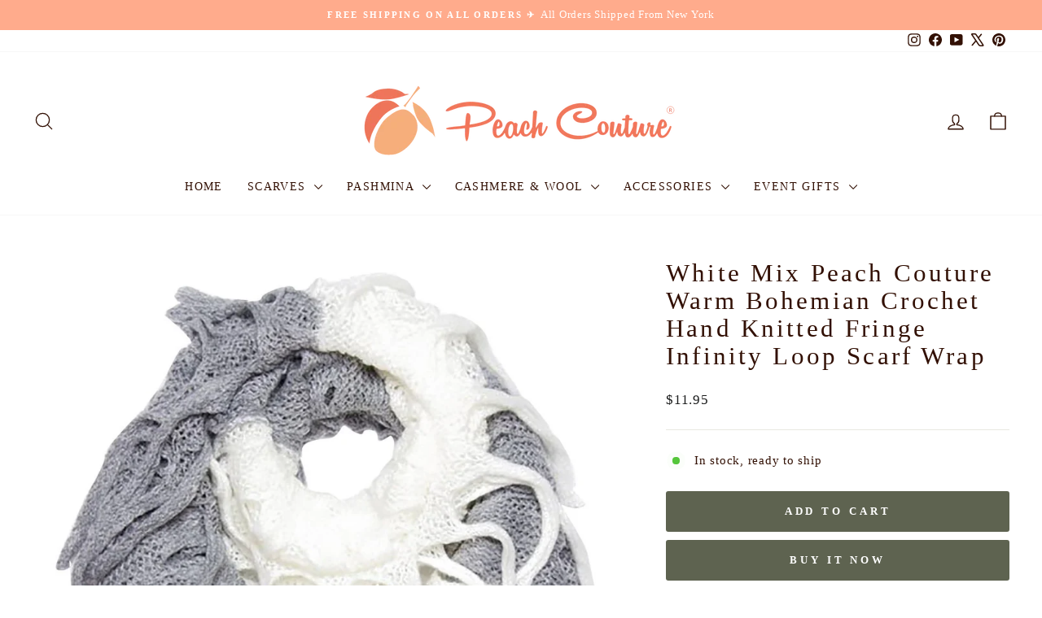

--- FILE ---
content_type: text/html; charset=utf-8
request_url: https://peachcouture.com/products/white-mix-peach-couture-warm-bohemian-crochet-hand-knitted-fringe-infinity-loop-scarf-wrap
body_size: 67237
content:
<!doctype html>
<html class="no-js" lang="en" dir="ltr">
<head>
  <meta charset="utf-8">
  <meta http-equiv="X-UA-Compatible" content="IE=edge,chrome=1">
  <meta name="viewport" content="width=device-width,initial-scale=1">
  <meta name="theme-color" content="#5e6350">
  <link rel="canonical" href="https://peachcouture.com/products/white-mix-peach-couture-warm-bohemian-crochet-hand-knitted-fringe-infinity-loop-scarf-wrap">
  <link rel="preconnect" href="https://cdn.shopify.com" crossorigin>
  <link rel="preconnect" href="https://fonts.shopifycdn.com" crossorigin>
  <link rel="dns-prefetch" href="https://productreviews.shopifycdn.com">
  <link rel="dns-prefetch" href="https://ajax.googleapis.com">
  <link rel="dns-prefetch" href="https://maps.googleapis.com">
  <link rel="dns-prefetch" href="https://maps.gstatic.com"><link rel="shortcut icon" href="//peachcouture.com/cdn/shop/files/Screenshot_2026-01-02_at_4.37.36_PM_32x32.png?v=1767389879" type="image/png" /><title>White Mix Peach Couture Warm Bohemian Crochet Hand Knitted Fringe Infi
</title>
<meta name="description" content="Discover the ultimate blend of style and comfort with this versatile bohemian-chic accessory. Bohemian Style Crochet Infinity Loop Scarf/Shawl/Wrap: Perfect for style and comfort. Available in vivid colors and variations, ideal to keep you warm on cold days. Versatile Styling: Can be matched with various outfits. Trend"><meta property="og:site_name" content="Peach Couture">
  <meta property="og:url" content="https://peachcouture.com/products/white-mix-peach-couture-warm-bohemian-crochet-hand-knitted-fringe-infinity-loop-scarf-wrap">
  <meta property="og:title" content="White Mix Peach Couture Warm Bohemian Crochet Hand Knitted Fringe Infinity Loop Scarf Wrap">
  <meta property="og:type" content="product">
  <meta property="og:description" content="Discover the ultimate blend of style and comfort with this versatile bohemian-chic accessory. Bohemian Style Crochet Infinity Loop Scarf/Shawl/Wrap: Perfect for style and comfort. Available in vivid colors and variations, ideal to keep you warm on cold days. Versatile Styling: Can be matched with various outfits. Trend"><meta property="og:image" content="http://peachcouture.com/cdn/shop/products/71vWwAkyx9L_b871b690-3110-4c72-a379-b2c3c6a73431.jpg?v=1603390792">
    <meta property="og:image:secure_url" content="https://peachcouture.com/cdn/shop/products/71vWwAkyx9L_b871b690-3110-4c72-a379-b2c3c6a73431.jpg?v=1603390792">
    <meta property="og:image:width" content="1060">
    <meta property="og:image:height" content="1543"><meta name="twitter:site" content="@https://x.com/thepeachcouture?lang=en">
  <meta name="twitter:card" content="summary_large_image">
  <meta name="twitter:title" content="White Mix Peach Couture Warm Bohemian Crochet Hand Knitted Fringe Infinity Loop Scarf Wrap">
  <meta name="twitter:description" content="Discover the ultimate blend of style and comfort with this versatile bohemian-chic accessory. Bohemian Style Crochet Infinity Loop Scarf/Shawl/Wrap: Perfect for style and comfort. Available in vivid colors and variations, ideal to keep you warm on cold days. Versatile Styling: Can be matched with various outfits. Trend">
<style data-shopify>
  

  
  
  
</style><link href="//peachcouture.com/cdn/shop/t/34/assets/theme.css?v=100015143632855067201761150557" rel="stylesheet" type="text/css" media="all" />
<style data-shopify>:root {
    --typeHeaderPrimary: "New York";
    --typeHeaderFallback: Iowan Old Style, Apple Garamond, Baskerville, Times New Roman, Droid Serif, Times, Source Serif Pro, serif, Apple Color Emoji, Segoe UI Emoji, Segoe UI Symbol;
    --typeHeaderSize: 37px;
    --typeHeaderWeight: 400;
    --typeHeaderLineHeight: 1.1;
    --typeHeaderSpacing: 0.1em;

    --typeBasePrimary:"New York";
    --typeBaseFallback:Iowan Old Style, Apple Garamond, Baskerville, Times New Roman, Droid Serif, Times, Source Serif Pro, serif, Apple Color Emoji, Segoe UI Emoji, Segoe UI Symbol;
    --typeBaseSize: 15px;
    --typeBaseWeight: 400;
    --typeBaseSpacing: 0.05em;
    --typeBaseLineHeight: 1.4;
    --typeBaselineHeightMinus01: 1.3;

    --typeCollectionTitle: 22px;

    --iconWeight: 3px;
    --iconLinecaps: round;

    
        --buttonRadius: 3px;
    

    --colorGridOverlayOpacity: 0.12;
    --colorAnnouncement: #ffab8c;
    --colorAnnouncementText: #ffffff;

    --colorBody: #ffffff;
    --colorBodyAlpha05: rgba(255, 255, 255, 0.05);
    --colorBodyDim: #f2f2f2;
    --colorBodyLightDim: #fafafa;
    --colorBodyMediumDim: #f5f5f5;


    --colorBorder: #e8e8e1;

    --colorBtnPrimary: #5e6350;
    --colorBtnPrimaryLight: #797f67;
    --colorBtnPrimaryDim: #515545;
    --colorBtnPrimaryText: #ffffff;

    --colorCartDot: #d74a5d;

    --colorDrawers: #ffffff;
    --colorDrawersDim: #f2f2f2;
    --colorDrawerBorder: #e8e8e1;
    --colorDrawerText: #321004;
    --colorDrawerTextDark: #000000;
    --colorDrawerButton: #321004;
    --colorDrawerButtonText: #ffffff;

    --colorFooter: #ffffff;
    --colorFooterText: #321004;
    --colorFooterTextAlpha01: #321004;

    --colorGridOverlay: #000000;
    --colorGridOverlayOpacity: 0.1;

    --colorHeaderTextAlpha01: rgba(50, 16, 4, 0.1);

    --colorHeroText: #ffffff;

    --colorSmallImageBg: #ffffff;
    --colorLargeImageBg: #0f0f0f;

    --colorImageOverlay: #321004;
    --colorImageOverlayOpacity: 0.1;
    --colorImageOverlayTextShadow: 0.2;

    --colorLink: #321004;

    --colorModalBg: rgba(230, 230, 230, 0.6);

    --colorNav: #ffffff;
    --colorNavText: #321004;

    --colorPrice: #1c1d1d;

    --colorSaleTag: #d74a5d;
    --colorSaleTagText: #ffffff;

    --colorTextBody: #321004;
    --colorTextBodyAlpha015: rgba(50, 16, 4, 0.15);
    --colorTextBodyAlpha005: rgba(50, 16, 4, 0.05);
    --colorTextBodyAlpha008: rgba(50, 16, 4, 0.08);
    --colorTextSavings: #d74a5d;

    --urlIcoSelect: url(//peachcouture.com/cdn/shop/t/34/assets/ico-select.svg);
    --urlIcoSelectFooter: url(//peachcouture.com/cdn/shop/t/34/assets/ico-select-footer.svg);
    --urlIcoSelectWhite: url(//peachcouture.com/cdn/shop/t/34/assets/ico-select-white.svg);

    --grid-gutter: 17px;
    --drawer-gutter: 20px;

    --sizeChartMargin: 25px 0;
    --sizeChartIconMargin: 5px;

    --newsletterReminderPadding: 40px;

    /*Shop Pay Installments*/
    --color-body-text: #321004;
    --color-body: #ffffff;
    --color-bg: #ffffff;
    }

    .placeholder-content {
    background-image: linear-gradient(100deg, #ffffff 40%, #f7f7f7 63%, #ffffff 79%);
    }</style><script>
    document.documentElement.className = document.documentElement.className.replace('no-js', 'js');

    window.theme = window.theme || {};
    theme.routes = {
      home: "/",
      cart: "/cart.js",
      cartPage: "/cart",
      cartAdd: "/cart/add.js",
      cartChange: "/cart/change.js",
      search: "/search",
      predictiveSearch: "/search/suggest"
    };
    theme.strings = {
      soldOut: "Sold Out",
      unavailable: "Unavailable",
      inStockLabel: "In stock, ready to ship",
      oneStockLabel: "Low stock - [count] item left",
      otherStockLabel: "Low stock - [count] items left",
      willNotShipUntil: "Ready to ship [date]",
      willBeInStockAfter: "Back in stock [date]",
      waitingForStock: "Backordered, shipping soon",
      savePrice: "Save [saved_amount]",
      cartEmpty: "Your cart is currently empty.",
      cartTermsConfirmation: "You must agree with the terms and conditions of sales to check out",
      searchCollections: "Collections",
      searchPages: "Pages",
      searchArticles: "Articles",
      productFrom: "from ",
      maxQuantity: "You can only have [quantity] of [title] in your cart."
    };
    theme.settings = {
      cartType: "drawer",
      isCustomerTemplate: false,
      moneyFormat: "${{amount}}",
      saveType: "dollar",
      productImageSize: "portrait",
      productImageCover: true,
      predictiveSearch: true,
      predictiveSearchType: null,
      predictiveSearchVendor: false,
      predictiveSearchPrice: false,
      quickView: true,
      themeName: 'Impulse',
      themeVersion: "8.0.0"
    };
  </script>

  <script>window.performance && window.performance.mark && window.performance.mark('shopify.content_for_header.start');</script><meta name="google-site-verification" content="_d1pWf8-PB9v025S4NJEV5-WiG4yqOPB7QmxV-cFIx4">
<meta name="google-site-verification" content="0rcXzpAlyGpvccM-dRsBJIM5_dloGHUjMcPTVAYB3RU">
<meta name="facebook-domain-verification" content="826yytawd6h49wfckgwweld9un3hiz">
<meta name="facebook-domain-verification" content="uh2illvun0hyphullrwbvpypxiq4xj">
<meta id="shopify-digital-wallet" name="shopify-digital-wallet" content="/27043004495/digital_wallets/dialog">
<meta name="shopify-checkout-api-token" content="98073d25a7b364ac1fad4ca531b8058d">
<meta id="in-context-paypal-metadata" data-shop-id="27043004495" data-venmo-supported="false" data-environment="production" data-locale="en_US" data-paypal-v4="true" data-currency="USD">
<link rel="alternate" type="application/json+oembed" href="https://peachcouture.com/products/white-mix-peach-couture-warm-bohemian-crochet-hand-knitted-fringe-infinity-loop-scarf-wrap.oembed">
<script async="async" src="/checkouts/internal/preloads.js?locale=en-US"></script>
<link rel="preconnect" href="https://shop.app" crossorigin="anonymous">
<script async="async" src="https://shop.app/checkouts/internal/preloads.js?locale=en-US&shop_id=27043004495" crossorigin="anonymous"></script>
<script id="apple-pay-shop-capabilities" type="application/json">{"shopId":27043004495,"countryCode":"US","currencyCode":"USD","merchantCapabilities":["supports3DS"],"merchantId":"gid:\/\/shopify\/Shop\/27043004495","merchantName":"Peach Couture","requiredBillingContactFields":["postalAddress","email","phone"],"requiredShippingContactFields":["postalAddress","email","phone"],"shippingType":"shipping","supportedNetworks":["visa","masterCard","amex","discover","elo","jcb"],"total":{"type":"pending","label":"Peach Couture","amount":"1.00"},"shopifyPaymentsEnabled":true,"supportsSubscriptions":true}</script>
<script id="shopify-features" type="application/json">{"accessToken":"98073d25a7b364ac1fad4ca531b8058d","betas":["rich-media-storefront-analytics"],"domain":"peachcouture.com","predictiveSearch":true,"shopId":27043004495,"locale":"en"}</script>
<script>var Shopify = Shopify || {};
Shopify.shop = "peach-couture-store.myshopify.com";
Shopify.locale = "en";
Shopify.currency = {"active":"USD","rate":"1.0"};
Shopify.country = "US";
Shopify.theme = {"name":"Impulse","id":138484678735,"schema_name":"Impulse","schema_version":"8.0.0","theme_store_id":857,"role":"main"};
Shopify.theme.handle = "null";
Shopify.theme.style = {"id":null,"handle":null};
Shopify.cdnHost = "peachcouture.com/cdn";
Shopify.routes = Shopify.routes || {};
Shopify.routes.root = "/";</script>
<script type="module">!function(o){(o.Shopify=o.Shopify||{}).modules=!0}(window);</script>
<script>!function(o){function n(){var o=[];function n(){o.push(Array.prototype.slice.apply(arguments))}return n.q=o,n}var t=o.Shopify=o.Shopify||{};t.loadFeatures=n(),t.autoloadFeatures=n()}(window);</script>
<script>
  window.ShopifyPay = window.ShopifyPay || {};
  window.ShopifyPay.apiHost = "shop.app\/pay";
  window.ShopifyPay.redirectState = null;
</script>
<script id="shop-js-analytics" type="application/json">{"pageType":"product"}</script>
<script defer="defer" async type="module" src="//peachcouture.com/cdn/shopifycloud/shop-js/modules/v2/client.init-shop-cart-sync_BT-GjEfc.en.esm.js"></script>
<script defer="defer" async type="module" src="//peachcouture.com/cdn/shopifycloud/shop-js/modules/v2/chunk.common_D58fp_Oc.esm.js"></script>
<script defer="defer" async type="module" src="//peachcouture.com/cdn/shopifycloud/shop-js/modules/v2/chunk.modal_xMitdFEc.esm.js"></script>
<script type="module">
  await import("//peachcouture.com/cdn/shopifycloud/shop-js/modules/v2/client.init-shop-cart-sync_BT-GjEfc.en.esm.js");
await import("//peachcouture.com/cdn/shopifycloud/shop-js/modules/v2/chunk.common_D58fp_Oc.esm.js");
await import("//peachcouture.com/cdn/shopifycloud/shop-js/modules/v2/chunk.modal_xMitdFEc.esm.js");

  window.Shopify.SignInWithShop?.initShopCartSync?.({"fedCMEnabled":true,"windoidEnabled":true});

</script>
<script defer="defer" async type="module" src="//peachcouture.com/cdn/shopifycloud/shop-js/modules/v2/client.payment-terms_Ci9AEqFq.en.esm.js"></script>
<script defer="defer" async type="module" src="//peachcouture.com/cdn/shopifycloud/shop-js/modules/v2/chunk.common_D58fp_Oc.esm.js"></script>
<script defer="defer" async type="module" src="//peachcouture.com/cdn/shopifycloud/shop-js/modules/v2/chunk.modal_xMitdFEc.esm.js"></script>
<script type="module">
  await import("//peachcouture.com/cdn/shopifycloud/shop-js/modules/v2/client.payment-terms_Ci9AEqFq.en.esm.js");
await import("//peachcouture.com/cdn/shopifycloud/shop-js/modules/v2/chunk.common_D58fp_Oc.esm.js");
await import("//peachcouture.com/cdn/shopifycloud/shop-js/modules/v2/chunk.modal_xMitdFEc.esm.js");

  
</script>
<script>
  window.Shopify = window.Shopify || {};
  if (!window.Shopify.featureAssets) window.Shopify.featureAssets = {};
  window.Shopify.featureAssets['shop-js'] = {"shop-cart-sync":["modules/v2/client.shop-cart-sync_DZOKe7Ll.en.esm.js","modules/v2/chunk.common_D58fp_Oc.esm.js","modules/v2/chunk.modal_xMitdFEc.esm.js"],"init-fed-cm":["modules/v2/client.init-fed-cm_B6oLuCjv.en.esm.js","modules/v2/chunk.common_D58fp_Oc.esm.js","modules/v2/chunk.modal_xMitdFEc.esm.js"],"shop-cash-offers":["modules/v2/client.shop-cash-offers_D2sdYoxE.en.esm.js","modules/v2/chunk.common_D58fp_Oc.esm.js","modules/v2/chunk.modal_xMitdFEc.esm.js"],"shop-login-button":["modules/v2/client.shop-login-button_QeVjl5Y3.en.esm.js","modules/v2/chunk.common_D58fp_Oc.esm.js","modules/v2/chunk.modal_xMitdFEc.esm.js"],"pay-button":["modules/v2/client.pay-button_DXTOsIq6.en.esm.js","modules/v2/chunk.common_D58fp_Oc.esm.js","modules/v2/chunk.modal_xMitdFEc.esm.js"],"shop-button":["modules/v2/client.shop-button_DQZHx9pm.en.esm.js","modules/v2/chunk.common_D58fp_Oc.esm.js","modules/v2/chunk.modal_xMitdFEc.esm.js"],"avatar":["modules/v2/client.avatar_BTnouDA3.en.esm.js"],"init-windoid":["modules/v2/client.init-windoid_CR1B-cfM.en.esm.js","modules/v2/chunk.common_D58fp_Oc.esm.js","modules/v2/chunk.modal_xMitdFEc.esm.js"],"init-shop-for-new-customer-accounts":["modules/v2/client.init-shop-for-new-customer-accounts_C_vY_xzh.en.esm.js","modules/v2/client.shop-login-button_QeVjl5Y3.en.esm.js","modules/v2/chunk.common_D58fp_Oc.esm.js","modules/v2/chunk.modal_xMitdFEc.esm.js"],"init-shop-email-lookup-coordinator":["modules/v2/client.init-shop-email-lookup-coordinator_BI7n9ZSv.en.esm.js","modules/v2/chunk.common_D58fp_Oc.esm.js","modules/v2/chunk.modal_xMitdFEc.esm.js"],"init-shop-cart-sync":["modules/v2/client.init-shop-cart-sync_BT-GjEfc.en.esm.js","modules/v2/chunk.common_D58fp_Oc.esm.js","modules/v2/chunk.modal_xMitdFEc.esm.js"],"shop-toast-manager":["modules/v2/client.shop-toast-manager_DiYdP3xc.en.esm.js","modules/v2/chunk.common_D58fp_Oc.esm.js","modules/v2/chunk.modal_xMitdFEc.esm.js"],"init-customer-accounts":["modules/v2/client.init-customer-accounts_D9ZNqS-Q.en.esm.js","modules/v2/client.shop-login-button_QeVjl5Y3.en.esm.js","modules/v2/chunk.common_D58fp_Oc.esm.js","modules/v2/chunk.modal_xMitdFEc.esm.js"],"init-customer-accounts-sign-up":["modules/v2/client.init-customer-accounts-sign-up_iGw4briv.en.esm.js","modules/v2/client.shop-login-button_QeVjl5Y3.en.esm.js","modules/v2/chunk.common_D58fp_Oc.esm.js","modules/v2/chunk.modal_xMitdFEc.esm.js"],"shop-follow-button":["modules/v2/client.shop-follow-button_CqMgW2wH.en.esm.js","modules/v2/chunk.common_D58fp_Oc.esm.js","modules/v2/chunk.modal_xMitdFEc.esm.js"],"checkout-modal":["modules/v2/client.checkout-modal_xHeaAweL.en.esm.js","modules/v2/chunk.common_D58fp_Oc.esm.js","modules/v2/chunk.modal_xMitdFEc.esm.js"],"shop-login":["modules/v2/client.shop-login_D91U-Q7h.en.esm.js","modules/v2/chunk.common_D58fp_Oc.esm.js","modules/v2/chunk.modal_xMitdFEc.esm.js"],"lead-capture":["modules/v2/client.lead-capture_BJmE1dJe.en.esm.js","modules/v2/chunk.common_D58fp_Oc.esm.js","modules/v2/chunk.modal_xMitdFEc.esm.js"],"payment-terms":["modules/v2/client.payment-terms_Ci9AEqFq.en.esm.js","modules/v2/chunk.common_D58fp_Oc.esm.js","modules/v2/chunk.modal_xMitdFEc.esm.js"]};
</script>
<script>(function() {
  var isLoaded = false;
  function asyncLoad() {
    if (isLoaded) return;
    isLoaded = true;
    var urls = ["https:\/\/js.smile.io\/v1\/smile-shopify.js?shop=peach-couture-store.myshopify.com","https:\/\/bingshoppingtool-t2app-prod.trafficmanager.net\/uet\/tracking_script?shop=peach-couture-store.myshopify.com","\/\/www.powr.io\/powr.js?powr-token=peach-couture-store.myshopify.com\u0026external-type=shopify\u0026shop=peach-couture-store.myshopify.com"];
    for (var i = 0; i < urls.length; i++) {
      var s = document.createElement('script');
      s.type = 'text/javascript';
      s.async = true;
      s.src = urls[i];
      var x = document.getElementsByTagName('script')[0];
      x.parentNode.insertBefore(s, x);
    }
  };
  if(window.attachEvent) {
    window.attachEvent('onload', asyncLoad);
  } else {
    window.addEventListener('load', asyncLoad, false);
  }
})();</script>
<script id="__st">var __st={"a":27043004495,"offset":-18000,"reqid":"345ead79-cbcc-4298-b251-dd1ea314f375-1769089004","pageurl":"peachcouture.com\/products\/white-mix-peach-couture-warm-bohemian-crochet-hand-knitted-fringe-infinity-loop-scarf-wrap","u":"850e7f160738","p":"product","rtyp":"product","rid":4815656976463};</script>
<script>window.ShopifyPaypalV4VisibilityTracking = true;</script>
<script id="captcha-bootstrap">!function(){'use strict';const t='contact',e='account',n='new_comment',o=[[t,t],['blogs',n],['comments',n],[t,'customer']],c=[[e,'customer_login'],[e,'guest_login'],[e,'recover_customer_password'],[e,'create_customer']],r=t=>t.map((([t,e])=>`form[action*='/${t}']:not([data-nocaptcha='true']) input[name='form_type'][value='${e}']`)).join(','),a=t=>()=>t?[...document.querySelectorAll(t)].map((t=>t.form)):[];function s(){const t=[...o],e=r(t);return a(e)}const i='password',u='form_key',d=['recaptcha-v3-token','g-recaptcha-response','h-captcha-response',i],f=()=>{try{return window.sessionStorage}catch{return}},m='__shopify_v',_=t=>t.elements[u];function p(t,e,n=!1){try{const o=window.sessionStorage,c=JSON.parse(o.getItem(e)),{data:r}=function(t){const{data:e,action:n}=t;return t[m]||n?{data:e,action:n}:{data:t,action:n}}(c);for(const[e,n]of Object.entries(r))t.elements[e]&&(t.elements[e].value=n);n&&o.removeItem(e)}catch(o){console.error('form repopulation failed',{error:o})}}const l='form_type',E='cptcha';function T(t){t.dataset[E]=!0}const w=window,h=w.document,L='Shopify',v='ce_forms',y='captcha';let A=!1;((t,e)=>{const n=(g='f06e6c50-85a8-45c8-87d0-21a2b65856fe',I='https://cdn.shopify.com/shopifycloud/storefront-forms-hcaptcha/ce_storefront_forms_captcha_hcaptcha.v1.5.2.iife.js',D={infoText:'Protected by hCaptcha',privacyText:'Privacy',termsText:'Terms'},(t,e,n)=>{const o=w[L][v],c=o.bindForm;if(c)return c(t,g,e,D).then(n);var r;o.q.push([[t,g,e,D],n]),r=I,A||(h.body.append(Object.assign(h.createElement('script'),{id:'captcha-provider',async:!0,src:r})),A=!0)});var g,I,D;w[L]=w[L]||{},w[L][v]=w[L][v]||{},w[L][v].q=[],w[L][y]=w[L][y]||{},w[L][y].protect=function(t,e){n(t,void 0,e),T(t)},Object.freeze(w[L][y]),function(t,e,n,w,h,L){const[v,y,A,g]=function(t,e,n){const i=e?o:[],u=t?c:[],d=[...i,...u],f=r(d),m=r(i),_=r(d.filter((([t,e])=>n.includes(e))));return[a(f),a(m),a(_),s()]}(w,h,L),I=t=>{const e=t.target;return e instanceof HTMLFormElement?e:e&&e.form},D=t=>v().includes(t);t.addEventListener('submit',(t=>{const e=I(t);if(!e)return;const n=D(e)&&!e.dataset.hcaptchaBound&&!e.dataset.recaptchaBound,o=_(e),c=g().includes(e)&&(!o||!o.value);(n||c)&&t.preventDefault(),c&&!n&&(function(t){try{if(!f())return;!function(t){const e=f();if(!e)return;const n=_(t);if(!n)return;const o=n.value;o&&e.removeItem(o)}(t);const e=Array.from(Array(32),(()=>Math.random().toString(36)[2])).join('');!function(t,e){_(t)||t.append(Object.assign(document.createElement('input'),{type:'hidden',name:u})),t.elements[u].value=e}(t,e),function(t,e){const n=f();if(!n)return;const o=[...t.querySelectorAll(`input[type='${i}']`)].map((({name:t})=>t)),c=[...d,...o],r={};for(const[a,s]of new FormData(t).entries())c.includes(a)||(r[a]=s);n.setItem(e,JSON.stringify({[m]:1,action:t.action,data:r}))}(t,e)}catch(e){console.error('failed to persist form',e)}}(e),e.submit())}));const S=(t,e)=>{t&&!t.dataset[E]&&(n(t,e.some((e=>e===t))),T(t))};for(const o of['focusin','change'])t.addEventListener(o,(t=>{const e=I(t);D(e)&&S(e,y())}));const B=e.get('form_key'),M=e.get(l),P=B&&M;t.addEventListener('DOMContentLoaded',(()=>{const t=y();if(P)for(const e of t)e.elements[l].value===M&&p(e,B);[...new Set([...A(),...v().filter((t=>'true'===t.dataset.shopifyCaptcha))])].forEach((e=>S(e,t)))}))}(h,new URLSearchParams(w.location.search),n,t,e,['guest_login'])})(!0,!0)}();</script>
<script integrity="sha256-4kQ18oKyAcykRKYeNunJcIwy7WH5gtpwJnB7kiuLZ1E=" data-source-attribution="shopify.loadfeatures" defer="defer" src="//peachcouture.com/cdn/shopifycloud/storefront/assets/storefront/load_feature-a0a9edcb.js" crossorigin="anonymous"></script>
<script crossorigin="anonymous" defer="defer" src="//peachcouture.com/cdn/shopifycloud/storefront/assets/shopify_pay/storefront-65b4c6d7.js?v=20250812"></script>
<script data-source-attribution="shopify.dynamic_checkout.dynamic.init">var Shopify=Shopify||{};Shopify.PaymentButton=Shopify.PaymentButton||{isStorefrontPortableWallets:!0,init:function(){window.Shopify.PaymentButton.init=function(){};var t=document.createElement("script");t.src="https://peachcouture.com/cdn/shopifycloud/portable-wallets/latest/portable-wallets.en.js",t.type="module",document.head.appendChild(t)}};
</script>
<script data-source-attribution="shopify.dynamic_checkout.buyer_consent">
  function portableWalletsHideBuyerConsent(e){var t=document.getElementById("shopify-buyer-consent"),n=document.getElementById("shopify-subscription-policy-button");t&&n&&(t.classList.add("hidden"),t.setAttribute("aria-hidden","true"),n.removeEventListener("click",e))}function portableWalletsShowBuyerConsent(e){var t=document.getElementById("shopify-buyer-consent"),n=document.getElementById("shopify-subscription-policy-button");t&&n&&(t.classList.remove("hidden"),t.removeAttribute("aria-hidden"),n.addEventListener("click",e))}window.Shopify?.PaymentButton&&(window.Shopify.PaymentButton.hideBuyerConsent=portableWalletsHideBuyerConsent,window.Shopify.PaymentButton.showBuyerConsent=portableWalletsShowBuyerConsent);
</script>
<script>
  function portableWalletsCleanup(e){e&&e.src&&console.error("Failed to load portable wallets script "+e.src);var t=document.querySelectorAll("shopify-accelerated-checkout .shopify-payment-button__skeleton, shopify-accelerated-checkout-cart .wallet-cart-button__skeleton"),e=document.getElementById("shopify-buyer-consent");for(let e=0;e<t.length;e++)t[e].remove();e&&e.remove()}function portableWalletsNotLoadedAsModule(e){e instanceof ErrorEvent&&"string"==typeof e.message&&e.message.includes("import.meta")&&"string"==typeof e.filename&&e.filename.includes("portable-wallets")&&(window.removeEventListener("error",portableWalletsNotLoadedAsModule),window.Shopify.PaymentButton.failedToLoad=e,"loading"===document.readyState?document.addEventListener("DOMContentLoaded",window.Shopify.PaymentButton.init):window.Shopify.PaymentButton.init())}window.addEventListener("error",portableWalletsNotLoadedAsModule);
</script>

<script type="module" src="https://peachcouture.com/cdn/shopifycloud/portable-wallets/latest/portable-wallets.en.js" onError="portableWalletsCleanup(this)" crossorigin="anonymous"></script>
<script nomodule>
  document.addEventListener("DOMContentLoaded", portableWalletsCleanup);
</script>

<link id="shopify-accelerated-checkout-styles" rel="stylesheet" media="screen" href="https://peachcouture.com/cdn/shopifycloud/portable-wallets/latest/accelerated-checkout-backwards-compat.css" crossorigin="anonymous">
<style id="shopify-accelerated-checkout-cart">
        #shopify-buyer-consent {
  margin-top: 1em;
  display: inline-block;
  width: 100%;
}

#shopify-buyer-consent.hidden {
  display: none;
}

#shopify-subscription-policy-button {
  background: none;
  border: none;
  padding: 0;
  text-decoration: underline;
  font-size: inherit;
  cursor: pointer;
}

#shopify-subscription-policy-button::before {
  box-shadow: none;
}

      </style>

<script>window.performance && window.performance.mark && window.performance.mark('shopify.content_for_header.end');</script>

  <script src="//peachcouture.com/cdn/shop/t/34/assets/vendor-scripts-v11.js" defer="defer"></script><script src="//peachcouture.com/cdn/shop/t/34/assets/theme.js?v=22325264162658116151757367425" defer="defer"></script>

<!-- BEGIN MerchantWidget Code -->

<script id='merchantWidgetScript'

        src="https://www.gstatic.com/shopping/merchant/merchantwidget.js"

        defer>

</script>

<script type="text/javascript">

  merchantWidgetScript.addEventListener('load', function () {

    merchantwidget.start({

     position: 'RIGHT_BOTTOM'

   });

  });

</script>

<!-- END MerchantWidget Code -->


<!-- BEGIN app block: shopify://apps/pagefly-page-builder/blocks/app-embed/83e179f7-59a0-4589-8c66-c0dddf959200 -->

<!-- BEGIN app snippet: pagefly-cro-ab-testing-main -->







<script>
  ;(function () {
    const url = new URL(window.location)
    const viewParam = url.searchParams.get('view')
    if (viewParam && viewParam.includes('variant-pf-')) {
      url.searchParams.set('pf_v', viewParam)
      url.searchParams.delete('view')
      window.history.replaceState({}, '', url)
    }
  })()
</script>



<script type='module'>
  
  window.PAGEFLY_CRO = window.PAGEFLY_CRO || {}

  window.PAGEFLY_CRO['data_debug'] = {
    original_template_suffix: "all_products",
    allow_ab_test: false,
    ab_test_start_time: 0,
    ab_test_end_time: 0,
    today_date_time: 1769089005000,
  }
  window.PAGEFLY_CRO['GA4'] = { enabled: false}
</script>

<!-- END app snippet -->








  <script src='https://cdn.shopify.com/extensions/019bb4f9-aed6-78a3-be91-e9d44663e6bf/pagefly-page-builder-215/assets/pagefly-helper.js' defer='defer'></script>

  <script src='https://cdn.shopify.com/extensions/019bb4f9-aed6-78a3-be91-e9d44663e6bf/pagefly-page-builder-215/assets/pagefly-general-helper.js' defer='defer'></script>

  <script src='https://cdn.shopify.com/extensions/019bb4f9-aed6-78a3-be91-e9d44663e6bf/pagefly-page-builder-215/assets/pagefly-snap-slider.js' defer='defer'></script>

  <script src='https://cdn.shopify.com/extensions/019bb4f9-aed6-78a3-be91-e9d44663e6bf/pagefly-page-builder-215/assets/pagefly-slideshow-v3.js' defer='defer'></script>

  <script src='https://cdn.shopify.com/extensions/019bb4f9-aed6-78a3-be91-e9d44663e6bf/pagefly-page-builder-215/assets/pagefly-slideshow-v4.js' defer='defer'></script>

  <script src='https://cdn.shopify.com/extensions/019bb4f9-aed6-78a3-be91-e9d44663e6bf/pagefly-page-builder-215/assets/pagefly-glider.js' defer='defer'></script>

  <script src='https://cdn.shopify.com/extensions/019bb4f9-aed6-78a3-be91-e9d44663e6bf/pagefly-page-builder-215/assets/pagefly-slideshow-v1-v2.js' defer='defer'></script>

  <script src='https://cdn.shopify.com/extensions/019bb4f9-aed6-78a3-be91-e9d44663e6bf/pagefly-page-builder-215/assets/pagefly-product-media.js' defer='defer'></script>

  <script src='https://cdn.shopify.com/extensions/019bb4f9-aed6-78a3-be91-e9d44663e6bf/pagefly-page-builder-215/assets/pagefly-product.js' defer='defer'></script>


<script id='pagefly-helper-data' type='application/json'>
  {
    "page_optimization": {
      "assets_prefetching": false
    },
    "elements_asset_mapper": {
      "Accordion": "https://cdn.shopify.com/extensions/019bb4f9-aed6-78a3-be91-e9d44663e6bf/pagefly-page-builder-215/assets/pagefly-accordion.js",
      "Accordion3": "https://cdn.shopify.com/extensions/019bb4f9-aed6-78a3-be91-e9d44663e6bf/pagefly-page-builder-215/assets/pagefly-accordion3.js",
      "CountDown": "https://cdn.shopify.com/extensions/019bb4f9-aed6-78a3-be91-e9d44663e6bf/pagefly-page-builder-215/assets/pagefly-countdown.js",
      "GMap1": "https://cdn.shopify.com/extensions/019bb4f9-aed6-78a3-be91-e9d44663e6bf/pagefly-page-builder-215/assets/pagefly-gmap.js",
      "GMap2": "https://cdn.shopify.com/extensions/019bb4f9-aed6-78a3-be91-e9d44663e6bf/pagefly-page-builder-215/assets/pagefly-gmap.js",
      "GMapBasicV2": "https://cdn.shopify.com/extensions/019bb4f9-aed6-78a3-be91-e9d44663e6bf/pagefly-page-builder-215/assets/pagefly-gmap.js",
      "GMapAdvancedV2": "https://cdn.shopify.com/extensions/019bb4f9-aed6-78a3-be91-e9d44663e6bf/pagefly-page-builder-215/assets/pagefly-gmap.js",
      "HTML.Video": "https://cdn.shopify.com/extensions/019bb4f9-aed6-78a3-be91-e9d44663e6bf/pagefly-page-builder-215/assets/pagefly-htmlvideo.js",
      "HTML.Video2": "https://cdn.shopify.com/extensions/019bb4f9-aed6-78a3-be91-e9d44663e6bf/pagefly-page-builder-215/assets/pagefly-htmlvideo2.js",
      "HTML.Video3": "https://cdn.shopify.com/extensions/019bb4f9-aed6-78a3-be91-e9d44663e6bf/pagefly-page-builder-215/assets/pagefly-htmlvideo2.js",
      "BackgroundVideo": "https://cdn.shopify.com/extensions/019bb4f9-aed6-78a3-be91-e9d44663e6bf/pagefly-page-builder-215/assets/pagefly-htmlvideo2.js",
      "Instagram": "https://cdn.shopify.com/extensions/019bb4f9-aed6-78a3-be91-e9d44663e6bf/pagefly-page-builder-215/assets/pagefly-instagram.js",
      "Instagram2": "https://cdn.shopify.com/extensions/019bb4f9-aed6-78a3-be91-e9d44663e6bf/pagefly-page-builder-215/assets/pagefly-instagram.js",
      "Insta3": "https://cdn.shopify.com/extensions/019bb4f9-aed6-78a3-be91-e9d44663e6bf/pagefly-page-builder-215/assets/pagefly-instagram3.js",
      "Tabs": "https://cdn.shopify.com/extensions/019bb4f9-aed6-78a3-be91-e9d44663e6bf/pagefly-page-builder-215/assets/pagefly-tab.js",
      "Tabs3": "https://cdn.shopify.com/extensions/019bb4f9-aed6-78a3-be91-e9d44663e6bf/pagefly-page-builder-215/assets/pagefly-tab3.js",
      "ProductBox": "https://cdn.shopify.com/extensions/019bb4f9-aed6-78a3-be91-e9d44663e6bf/pagefly-page-builder-215/assets/pagefly-cart.js",
      "FBPageBox2": "https://cdn.shopify.com/extensions/019bb4f9-aed6-78a3-be91-e9d44663e6bf/pagefly-page-builder-215/assets/pagefly-facebook.js",
      "FBLikeButton2": "https://cdn.shopify.com/extensions/019bb4f9-aed6-78a3-be91-e9d44663e6bf/pagefly-page-builder-215/assets/pagefly-facebook.js",
      "TwitterFeed2": "https://cdn.shopify.com/extensions/019bb4f9-aed6-78a3-be91-e9d44663e6bf/pagefly-page-builder-215/assets/pagefly-twitter.js",
      "Paragraph4": "https://cdn.shopify.com/extensions/019bb4f9-aed6-78a3-be91-e9d44663e6bf/pagefly-page-builder-215/assets/pagefly-paragraph4.js",

      "AliReviews": "https://cdn.shopify.com/extensions/019bb4f9-aed6-78a3-be91-e9d44663e6bf/pagefly-page-builder-215/assets/pagefly-3rd-elements.js",
      "BackInStock": "https://cdn.shopify.com/extensions/019bb4f9-aed6-78a3-be91-e9d44663e6bf/pagefly-page-builder-215/assets/pagefly-3rd-elements.js",
      "GloboBackInStock": "https://cdn.shopify.com/extensions/019bb4f9-aed6-78a3-be91-e9d44663e6bf/pagefly-page-builder-215/assets/pagefly-3rd-elements.js",
      "GrowaveWishlist": "https://cdn.shopify.com/extensions/019bb4f9-aed6-78a3-be91-e9d44663e6bf/pagefly-page-builder-215/assets/pagefly-3rd-elements.js",
      "InfiniteOptionsShopPad": "https://cdn.shopify.com/extensions/019bb4f9-aed6-78a3-be91-e9d44663e6bf/pagefly-page-builder-215/assets/pagefly-3rd-elements.js",
      "InkybayProductPersonalizer": "https://cdn.shopify.com/extensions/019bb4f9-aed6-78a3-be91-e9d44663e6bf/pagefly-page-builder-215/assets/pagefly-3rd-elements.js",
      "LimeSpot": "https://cdn.shopify.com/extensions/019bb4f9-aed6-78a3-be91-e9d44663e6bf/pagefly-page-builder-215/assets/pagefly-3rd-elements.js",
      "Loox": "https://cdn.shopify.com/extensions/019bb4f9-aed6-78a3-be91-e9d44663e6bf/pagefly-page-builder-215/assets/pagefly-3rd-elements.js",
      "Opinew": "https://cdn.shopify.com/extensions/019bb4f9-aed6-78a3-be91-e9d44663e6bf/pagefly-page-builder-215/assets/pagefly-3rd-elements.js",
      "Powr": "https://cdn.shopify.com/extensions/019bb4f9-aed6-78a3-be91-e9d44663e6bf/pagefly-page-builder-215/assets/pagefly-3rd-elements.js",
      "ProductReviews": "https://cdn.shopify.com/extensions/019bb4f9-aed6-78a3-be91-e9d44663e6bf/pagefly-page-builder-215/assets/pagefly-3rd-elements.js",
      "PushOwl": "https://cdn.shopify.com/extensions/019bb4f9-aed6-78a3-be91-e9d44663e6bf/pagefly-page-builder-215/assets/pagefly-3rd-elements.js",
      "ReCharge": "https://cdn.shopify.com/extensions/019bb4f9-aed6-78a3-be91-e9d44663e6bf/pagefly-page-builder-215/assets/pagefly-3rd-elements.js",
      "Rivyo": "https://cdn.shopify.com/extensions/019bb4f9-aed6-78a3-be91-e9d44663e6bf/pagefly-page-builder-215/assets/pagefly-3rd-elements.js",
      "TrackingMore": "https://cdn.shopify.com/extensions/019bb4f9-aed6-78a3-be91-e9d44663e6bf/pagefly-page-builder-215/assets/pagefly-3rd-elements.js",
      "Vitals": "https://cdn.shopify.com/extensions/019bb4f9-aed6-78a3-be91-e9d44663e6bf/pagefly-page-builder-215/assets/pagefly-3rd-elements.js",
      "Wiser": "https://cdn.shopify.com/extensions/019bb4f9-aed6-78a3-be91-e9d44663e6bf/pagefly-page-builder-215/assets/pagefly-3rd-elements.js"
    },
    "custom_elements_mapper": {
      "pf-click-action-element": "https://cdn.shopify.com/extensions/019bb4f9-aed6-78a3-be91-e9d44663e6bf/pagefly-page-builder-215/assets/pagefly-click-action-element.js",
      "pf-dialog-element": "https://cdn.shopify.com/extensions/019bb4f9-aed6-78a3-be91-e9d44663e6bf/pagefly-page-builder-215/assets/pagefly-dialog-element.js"
    }
  }
</script>


<!-- END app block --><script src="https://cdn.shopify.com/extensions/19689677-6488-4a31-adf3-fcf4359c5fd9/forms-2295/assets/shopify-forms-loader.js" type="text/javascript" defer="defer"></script>
<link href="https://monorail-edge.shopifysvc.com" rel="dns-prefetch">
<script>(function(){if ("sendBeacon" in navigator && "performance" in window) {try {var session_token_from_headers = performance.getEntriesByType('navigation')[0].serverTiming.find(x => x.name == '_s').description;} catch {var session_token_from_headers = undefined;}var session_cookie_matches = document.cookie.match(/_shopify_s=([^;]*)/);var session_token_from_cookie = session_cookie_matches && session_cookie_matches.length === 2 ? session_cookie_matches[1] : "";var session_token = session_token_from_headers || session_token_from_cookie || "";function handle_abandonment_event(e) {var entries = performance.getEntries().filter(function(entry) {return /monorail-edge.shopifysvc.com/.test(entry.name);});if (!window.abandonment_tracked && entries.length === 0) {window.abandonment_tracked = true;var currentMs = Date.now();var navigation_start = performance.timing.navigationStart;var payload = {shop_id: 27043004495,url: window.location.href,navigation_start,duration: currentMs - navigation_start,session_token,page_type: "product"};window.navigator.sendBeacon("https://monorail-edge.shopifysvc.com/v1/produce", JSON.stringify({schema_id: "online_store_buyer_site_abandonment/1.1",payload: payload,metadata: {event_created_at_ms: currentMs,event_sent_at_ms: currentMs}}));}}window.addEventListener('pagehide', handle_abandonment_event);}}());</script>
<script id="web-pixels-manager-setup">(function e(e,d,r,n,o){if(void 0===o&&(o={}),!Boolean(null===(a=null===(i=window.Shopify)||void 0===i?void 0:i.analytics)||void 0===a?void 0:a.replayQueue)){var i,a;window.Shopify=window.Shopify||{};var t=window.Shopify;t.analytics=t.analytics||{};var s=t.analytics;s.replayQueue=[],s.publish=function(e,d,r){return s.replayQueue.push([e,d,r]),!0};try{self.performance.mark("wpm:start")}catch(e){}var l=function(){var e={modern:/Edge?\/(1{2}[4-9]|1[2-9]\d|[2-9]\d{2}|\d{4,})\.\d+(\.\d+|)|Firefox\/(1{2}[4-9]|1[2-9]\d|[2-9]\d{2}|\d{4,})\.\d+(\.\d+|)|Chrom(ium|e)\/(9{2}|\d{3,})\.\d+(\.\d+|)|(Maci|X1{2}).+ Version\/(15\.\d+|(1[6-9]|[2-9]\d|\d{3,})\.\d+)([,.]\d+|)( \(\w+\)|)( Mobile\/\w+|) Safari\/|Chrome.+OPR\/(9{2}|\d{3,})\.\d+\.\d+|(CPU[ +]OS|iPhone[ +]OS|CPU[ +]iPhone|CPU IPhone OS|CPU iPad OS)[ +]+(15[._]\d+|(1[6-9]|[2-9]\d|\d{3,})[._]\d+)([._]\d+|)|Android:?[ /-](13[3-9]|1[4-9]\d|[2-9]\d{2}|\d{4,})(\.\d+|)(\.\d+|)|Android.+Firefox\/(13[5-9]|1[4-9]\d|[2-9]\d{2}|\d{4,})\.\d+(\.\d+|)|Android.+Chrom(ium|e)\/(13[3-9]|1[4-9]\d|[2-9]\d{2}|\d{4,})\.\d+(\.\d+|)|SamsungBrowser\/([2-9]\d|\d{3,})\.\d+/,legacy:/Edge?\/(1[6-9]|[2-9]\d|\d{3,})\.\d+(\.\d+|)|Firefox\/(5[4-9]|[6-9]\d|\d{3,})\.\d+(\.\d+|)|Chrom(ium|e)\/(5[1-9]|[6-9]\d|\d{3,})\.\d+(\.\d+|)([\d.]+$|.*Safari\/(?![\d.]+ Edge\/[\d.]+$))|(Maci|X1{2}).+ Version\/(10\.\d+|(1[1-9]|[2-9]\d|\d{3,})\.\d+)([,.]\d+|)( \(\w+\)|)( Mobile\/\w+|) Safari\/|Chrome.+OPR\/(3[89]|[4-9]\d|\d{3,})\.\d+\.\d+|(CPU[ +]OS|iPhone[ +]OS|CPU[ +]iPhone|CPU IPhone OS|CPU iPad OS)[ +]+(10[._]\d+|(1[1-9]|[2-9]\d|\d{3,})[._]\d+)([._]\d+|)|Android:?[ /-](13[3-9]|1[4-9]\d|[2-9]\d{2}|\d{4,})(\.\d+|)(\.\d+|)|Mobile Safari.+OPR\/([89]\d|\d{3,})\.\d+\.\d+|Android.+Firefox\/(13[5-9]|1[4-9]\d|[2-9]\d{2}|\d{4,})\.\d+(\.\d+|)|Android.+Chrom(ium|e)\/(13[3-9]|1[4-9]\d|[2-9]\d{2}|\d{4,})\.\d+(\.\d+|)|Android.+(UC? ?Browser|UCWEB|U3)[ /]?(15\.([5-9]|\d{2,})|(1[6-9]|[2-9]\d|\d{3,})\.\d+)\.\d+|SamsungBrowser\/(5\.\d+|([6-9]|\d{2,})\.\d+)|Android.+MQ{2}Browser\/(14(\.(9|\d{2,})|)|(1[5-9]|[2-9]\d|\d{3,})(\.\d+|))(\.\d+|)|K[Aa][Ii]OS\/(3\.\d+|([4-9]|\d{2,})\.\d+)(\.\d+|)/},d=e.modern,r=e.legacy,n=navigator.userAgent;return n.match(d)?"modern":n.match(r)?"legacy":"unknown"}(),u="modern"===l?"modern":"legacy",c=(null!=n?n:{modern:"",legacy:""})[u],f=function(e){return[e.baseUrl,"/wpm","/b",e.hashVersion,"modern"===e.buildTarget?"m":"l",".js"].join("")}({baseUrl:d,hashVersion:r,buildTarget:u}),m=function(e){var d=e.version,r=e.bundleTarget,n=e.surface,o=e.pageUrl,i=e.monorailEndpoint;return{emit:function(e){var a=e.status,t=e.errorMsg,s=(new Date).getTime(),l=JSON.stringify({metadata:{event_sent_at_ms:s},events:[{schema_id:"web_pixels_manager_load/3.1",payload:{version:d,bundle_target:r,page_url:o,status:a,surface:n,error_msg:t},metadata:{event_created_at_ms:s}}]});if(!i)return console&&console.warn&&console.warn("[Web Pixels Manager] No Monorail endpoint provided, skipping logging."),!1;try{return self.navigator.sendBeacon.bind(self.navigator)(i,l)}catch(e){}var u=new XMLHttpRequest;try{return u.open("POST",i,!0),u.setRequestHeader("Content-Type","text/plain"),u.send(l),!0}catch(e){return console&&console.warn&&console.warn("[Web Pixels Manager] Got an unhandled error while logging to Monorail."),!1}}}}({version:r,bundleTarget:l,surface:e.surface,pageUrl:self.location.href,monorailEndpoint:e.monorailEndpoint});try{o.browserTarget=l,function(e){var d=e.src,r=e.async,n=void 0===r||r,o=e.onload,i=e.onerror,a=e.sri,t=e.scriptDataAttributes,s=void 0===t?{}:t,l=document.createElement("script"),u=document.querySelector("head"),c=document.querySelector("body");if(l.async=n,l.src=d,a&&(l.integrity=a,l.crossOrigin="anonymous"),s)for(var f in s)if(Object.prototype.hasOwnProperty.call(s,f))try{l.dataset[f]=s[f]}catch(e){}if(o&&l.addEventListener("load",o),i&&l.addEventListener("error",i),u)u.appendChild(l);else{if(!c)throw new Error("Did not find a head or body element to append the script");c.appendChild(l)}}({src:f,async:!0,onload:function(){if(!function(){var e,d;return Boolean(null===(d=null===(e=window.Shopify)||void 0===e?void 0:e.analytics)||void 0===d?void 0:d.initialized)}()){var d=window.webPixelsManager.init(e)||void 0;if(d){var r=window.Shopify.analytics;r.replayQueue.forEach((function(e){var r=e[0],n=e[1],o=e[2];d.publishCustomEvent(r,n,o)})),r.replayQueue=[],r.publish=d.publishCustomEvent,r.visitor=d.visitor,r.initialized=!0}}},onerror:function(){return m.emit({status:"failed",errorMsg:"".concat(f," has failed to load")})},sri:function(e){var d=/^sha384-[A-Za-z0-9+/=]+$/;return"string"==typeof e&&d.test(e)}(c)?c:"",scriptDataAttributes:o}),m.emit({status:"loading"})}catch(e){m.emit({status:"failed",errorMsg:(null==e?void 0:e.message)||"Unknown error"})}}})({shopId: 27043004495,storefrontBaseUrl: "https://peachcouture.com",extensionsBaseUrl: "https://extensions.shopifycdn.com/cdn/shopifycloud/web-pixels-manager",monorailEndpoint: "https://monorail-edge.shopifysvc.com/unstable/produce_batch",surface: "storefront-renderer",enabledBetaFlags: ["2dca8a86"],webPixelsConfigList: [{"id":"1428160591","configuration":"{\"ti\":\"20127647\",\"endpoint\":\"https:\/\/bat.bing.com\/action\/0\"}","eventPayloadVersion":"v1","runtimeContext":"STRICT","scriptVersion":"5ee93563fe31b11d2d65e2f09a5229dc","type":"APP","apiClientId":2997493,"privacyPurposes":["ANALYTICS","MARKETING","SALE_OF_DATA"],"dataSharingAdjustments":{"protectedCustomerApprovalScopes":["read_customer_personal_data"]}},{"id":"1336016975","configuration":"{\"pixelCode\":\"D3MJDBBC77UB8900G5TG\"}","eventPayloadVersion":"v1","runtimeContext":"STRICT","scriptVersion":"22e92c2ad45662f435e4801458fb78cc","type":"APP","apiClientId":4383523,"privacyPurposes":["ANALYTICS","MARKETING","SALE_OF_DATA"],"dataSharingAdjustments":{"protectedCustomerApprovalScopes":["read_customer_address","read_customer_email","read_customer_name","read_customer_personal_data","read_customer_phone"]}},{"id":"335872079","configuration":"{\"config\":\"{\\\"google_tag_ids\\\":[\\\"AW-1070617645\\\",\\\"GT-NSVCWVT\\\"],\\\"target_country\\\":\\\"US\\\",\\\"gtag_events\\\":[{\\\"type\\\":\\\"begin_checkout\\\",\\\"action_label\\\":\\\"AW-1070617645\\\/lVROCLDHwLIBEK2owf4D\\\"},{\\\"type\\\":\\\"search\\\",\\\"action_label\\\":\\\"AW-1070617645\\\/RouPCLPHwLIBEK2owf4D\\\"},{\\\"type\\\":\\\"view_item\\\",\\\"action_label\\\":[\\\"AW-1070617645\\\/4EjKCKrHwLIBEK2owf4D\\\",\\\"MC-ZED5Q6G78J\\\"]},{\\\"type\\\":\\\"purchase\\\",\\\"action_label\\\":[\\\"AW-1070617645\\\/tONNCKfHwLIBEK2owf4D\\\",\\\"MC-ZED5Q6G78J\\\"]},{\\\"type\\\":\\\"page_view\\\",\\\"action_label\\\":[\\\"AW-1070617645\\\/RwyICKTHwLIBEK2owf4D\\\",\\\"MC-ZED5Q6G78J\\\"]},{\\\"type\\\":\\\"add_payment_info\\\",\\\"action_label\\\":\\\"AW-1070617645\\\/F8XhCLbHwLIBEK2owf4D\\\"},{\\\"type\\\":\\\"add_to_cart\\\",\\\"action_label\\\":\\\"AW-1070617645\\\/QJrICK3HwLIBEK2owf4D\\\"}],\\\"enable_monitoring_mode\\\":false}\"}","eventPayloadVersion":"v1","runtimeContext":"OPEN","scriptVersion":"b2a88bafab3e21179ed38636efcd8a93","type":"APP","apiClientId":1780363,"privacyPurposes":[],"dataSharingAdjustments":{"protectedCustomerApprovalScopes":["read_customer_address","read_customer_email","read_customer_name","read_customer_personal_data","read_customer_phone"]}},{"id":"148799567","configuration":"{\"pixel_id\":\"424227364954403\",\"pixel_type\":\"facebook_pixel\",\"metaapp_system_user_token\":\"-\"}","eventPayloadVersion":"v1","runtimeContext":"OPEN","scriptVersion":"ca16bc87fe92b6042fbaa3acc2fbdaa6","type":"APP","apiClientId":2329312,"privacyPurposes":["ANALYTICS","MARKETING","SALE_OF_DATA"],"dataSharingAdjustments":{"protectedCustomerApprovalScopes":["read_customer_address","read_customer_email","read_customer_name","read_customer_personal_data","read_customer_phone"]}},{"id":"39845967","configuration":"{\"tagID\":\"2612494590187\"}","eventPayloadVersion":"v1","runtimeContext":"STRICT","scriptVersion":"18031546ee651571ed29edbe71a3550b","type":"APP","apiClientId":3009811,"privacyPurposes":["ANALYTICS","MARKETING","SALE_OF_DATA"],"dataSharingAdjustments":{"protectedCustomerApprovalScopes":["read_customer_address","read_customer_email","read_customer_name","read_customer_personal_data","read_customer_phone"]}},{"id":"59932751","eventPayloadVersion":"v1","runtimeContext":"LAX","scriptVersion":"1","type":"CUSTOM","privacyPurposes":["MARKETING"],"name":"Meta pixel (migrated)"},{"id":"shopify-app-pixel","configuration":"{}","eventPayloadVersion":"v1","runtimeContext":"STRICT","scriptVersion":"0450","apiClientId":"shopify-pixel","type":"APP","privacyPurposes":["ANALYTICS","MARKETING"]},{"id":"shopify-custom-pixel","eventPayloadVersion":"v1","runtimeContext":"LAX","scriptVersion":"0450","apiClientId":"shopify-pixel","type":"CUSTOM","privacyPurposes":["ANALYTICS","MARKETING"]}],isMerchantRequest: false,initData: {"shop":{"name":"Peach Couture","paymentSettings":{"currencyCode":"USD"},"myshopifyDomain":"peach-couture-store.myshopify.com","countryCode":"US","storefrontUrl":"https:\/\/peachcouture.com"},"customer":null,"cart":null,"checkout":null,"productVariants":[{"price":{"amount":11.95,"currencyCode":"USD"},"product":{"title":"White Mix Peach Couture Warm Bohemian Crochet Hand Knitted Fringe Infinity Loop Scarf Wrap","vendor":"Peach Couture","id":"4815656976463","untranslatedTitle":"White Mix Peach Couture Warm Bohemian Crochet Hand Knitted Fringe Infinity Loop Scarf Wrap","url":"\/products\/white-mix-peach-couture-warm-bohemian-crochet-hand-knitted-fringe-infinity-loop-scarf-wrap","type":"Apparel"},"id":"32674553954383","image":{"src":"\/\/peachcouture.com\/cdn\/shop\/products\/71vWwAkyx9L_b871b690-3110-4c72-a379-b2c3c6a73431.jpg?v=1603390792"},"sku":"A2982-Crochet-Fringe","title":"Default Title","untranslatedTitle":"Default Title"}],"purchasingCompany":null},},"https://peachcouture.com/cdn","fcfee988w5aeb613cpc8e4bc33m6693e112",{"modern":"","legacy":""},{"shopId":"27043004495","storefrontBaseUrl":"https:\/\/peachcouture.com","extensionBaseUrl":"https:\/\/extensions.shopifycdn.com\/cdn\/shopifycloud\/web-pixels-manager","surface":"storefront-renderer","enabledBetaFlags":"[\"2dca8a86\"]","isMerchantRequest":"false","hashVersion":"fcfee988w5aeb613cpc8e4bc33m6693e112","publish":"custom","events":"[[\"page_viewed\",{}],[\"product_viewed\",{\"productVariant\":{\"price\":{\"amount\":11.95,\"currencyCode\":\"USD\"},\"product\":{\"title\":\"White Mix Peach Couture Warm Bohemian Crochet Hand Knitted Fringe Infinity Loop Scarf Wrap\",\"vendor\":\"Peach Couture\",\"id\":\"4815656976463\",\"untranslatedTitle\":\"White Mix Peach Couture Warm Bohemian Crochet Hand Knitted Fringe Infinity Loop Scarf Wrap\",\"url\":\"\/products\/white-mix-peach-couture-warm-bohemian-crochet-hand-knitted-fringe-infinity-loop-scarf-wrap\",\"type\":\"Apparel\"},\"id\":\"32674553954383\",\"image\":{\"src\":\"\/\/peachcouture.com\/cdn\/shop\/products\/71vWwAkyx9L_b871b690-3110-4c72-a379-b2c3c6a73431.jpg?v=1603390792\"},\"sku\":\"A2982-Crochet-Fringe\",\"title\":\"Default Title\",\"untranslatedTitle\":\"Default Title\"}}]]"});</script><script>
  window.ShopifyAnalytics = window.ShopifyAnalytics || {};
  window.ShopifyAnalytics.meta = window.ShopifyAnalytics.meta || {};
  window.ShopifyAnalytics.meta.currency = 'USD';
  var meta = {"product":{"id":4815656976463,"gid":"gid:\/\/shopify\/Product\/4815656976463","vendor":"Peach Couture","type":"Apparel","handle":"white-mix-peach-couture-warm-bohemian-crochet-hand-knitted-fringe-infinity-loop-scarf-wrap","variants":[{"id":32674553954383,"price":1195,"name":"White Mix Peach Couture Warm Bohemian Crochet Hand Knitted Fringe Infinity Loop Scarf Wrap","public_title":null,"sku":"A2982-Crochet-Fringe"}],"remote":false},"page":{"pageType":"product","resourceType":"product","resourceId":4815656976463,"requestId":"345ead79-cbcc-4298-b251-dd1ea314f375-1769089004"}};
  for (var attr in meta) {
    window.ShopifyAnalytics.meta[attr] = meta[attr];
  }
</script>
<script class="analytics">
  (function () {
    var customDocumentWrite = function(content) {
      var jquery = null;

      if (window.jQuery) {
        jquery = window.jQuery;
      } else if (window.Checkout && window.Checkout.$) {
        jquery = window.Checkout.$;
      }

      if (jquery) {
        jquery('body').append(content);
      }
    };

    var hasLoggedConversion = function(token) {
      if (token) {
        return document.cookie.indexOf('loggedConversion=' + token) !== -1;
      }
      return false;
    }

    var setCookieIfConversion = function(token) {
      if (token) {
        var twoMonthsFromNow = new Date(Date.now());
        twoMonthsFromNow.setMonth(twoMonthsFromNow.getMonth() + 2);

        document.cookie = 'loggedConversion=' + token + '; expires=' + twoMonthsFromNow;
      }
    }

    var trekkie = window.ShopifyAnalytics.lib = window.trekkie = window.trekkie || [];
    if (trekkie.integrations) {
      return;
    }
    trekkie.methods = [
      'identify',
      'page',
      'ready',
      'track',
      'trackForm',
      'trackLink'
    ];
    trekkie.factory = function(method) {
      return function() {
        var args = Array.prototype.slice.call(arguments);
        args.unshift(method);
        trekkie.push(args);
        return trekkie;
      };
    };
    for (var i = 0; i < trekkie.methods.length; i++) {
      var key = trekkie.methods[i];
      trekkie[key] = trekkie.factory(key);
    }
    trekkie.load = function(config) {
      trekkie.config = config || {};
      trekkie.config.initialDocumentCookie = document.cookie;
      var first = document.getElementsByTagName('script')[0];
      var script = document.createElement('script');
      script.type = 'text/javascript';
      script.onerror = function(e) {
        var scriptFallback = document.createElement('script');
        scriptFallback.type = 'text/javascript';
        scriptFallback.onerror = function(error) {
                var Monorail = {
      produce: function produce(monorailDomain, schemaId, payload) {
        var currentMs = new Date().getTime();
        var event = {
          schema_id: schemaId,
          payload: payload,
          metadata: {
            event_created_at_ms: currentMs,
            event_sent_at_ms: currentMs
          }
        };
        return Monorail.sendRequest("https://" + monorailDomain + "/v1/produce", JSON.stringify(event));
      },
      sendRequest: function sendRequest(endpointUrl, payload) {
        // Try the sendBeacon API
        if (window && window.navigator && typeof window.navigator.sendBeacon === 'function' && typeof window.Blob === 'function' && !Monorail.isIos12()) {
          var blobData = new window.Blob([payload], {
            type: 'text/plain'
          });

          if (window.navigator.sendBeacon(endpointUrl, blobData)) {
            return true;
          } // sendBeacon was not successful

        } // XHR beacon

        var xhr = new XMLHttpRequest();

        try {
          xhr.open('POST', endpointUrl);
          xhr.setRequestHeader('Content-Type', 'text/plain');
          xhr.send(payload);
        } catch (e) {
          console.log(e);
        }

        return false;
      },
      isIos12: function isIos12() {
        return window.navigator.userAgent.lastIndexOf('iPhone; CPU iPhone OS 12_') !== -1 || window.navigator.userAgent.lastIndexOf('iPad; CPU OS 12_') !== -1;
      }
    };
    Monorail.produce('monorail-edge.shopifysvc.com',
      'trekkie_storefront_load_errors/1.1',
      {shop_id: 27043004495,
      theme_id: 138484678735,
      app_name: "storefront",
      context_url: window.location.href,
      source_url: "//peachcouture.com/cdn/s/trekkie.storefront.1bbfab421998800ff09850b62e84b8915387986d.min.js"});

        };
        scriptFallback.async = true;
        scriptFallback.src = '//peachcouture.com/cdn/s/trekkie.storefront.1bbfab421998800ff09850b62e84b8915387986d.min.js';
        first.parentNode.insertBefore(scriptFallback, first);
      };
      script.async = true;
      script.src = '//peachcouture.com/cdn/s/trekkie.storefront.1bbfab421998800ff09850b62e84b8915387986d.min.js';
      first.parentNode.insertBefore(script, first);
    };
    trekkie.load(
      {"Trekkie":{"appName":"storefront","development":false,"defaultAttributes":{"shopId":27043004495,"isMerchantRequest":null,"themeId":138484678735,"themeCityHash":"17939582677384557485","contentLanguage":"en","currency":"USD","eventMetadataId":"826dfb69-4a35-44b2-9eb8-65c0c409372a"},"isServerSideCookieWritingEnabled":true,"monorailRegion":"shop_domain","enabledBetaFlags":["65f19447"]},"Session Attribution":{},"S2S":{"facebookCapiEnabled":true,"source":"trekkie-storefront-renderer","apiClientId":580111}}
    );

    var loaded = false;
    trekkie.ready(function() {
      if (loaded) return;
      loaded = true;

      window.ShopifyAnalytics.lib = window.trekkie;

      var originalDocumentWrite = document.write;
      document.write = customDocumentWrite;
      try { window.ShopifyAnalytics.merchantGoogleAnalytics.call(this); } catch(error) {};
      document.write = originalDocumentWrite;

      window.ShopifyAnalytics.lib.page(null,{"pageType":"product","resourceType":"product","resourceId":4815656976463,"requestId":"345ead79-cbcc-4298-b251-dd1ea314f375-1769089004","shopifyEmitted":true});

      var match = window.location.pathname.match(/checkouts\/(.+)\/(thank_you|post_purchase)/)
      var token = match? match[1]: undefined;
      if (!hasLoggedConversion(token)) {
        setCookieIfConversion(token);
        window.ShopifyAnalytics.lib.track("Viewed Product",{"currency":"USD","variantId":32674553954383,"productId":4815656976463,"productGid":"gid:\/\/shopify\/Product\/4815656976463","name":"White Mix Peach Couture Warm Bohemian Crochet Hand Knitted Fringe Infinity Loop Scarf Wrap","price":"11.95","sku":"A2982-Crochet-Fringe","brand":"Peach Couture","variant":null,"category":"Apparel","nonInteraction":true,"remote":false},undefined,undefined,{"shopifyEmitted":true});
      window.ShopifyAnalytics.lib.track("monorail:\/\/trekkie_storefront_viewed_product\/1.1",{"currency":"USD","variantId":32674553954383,"productId":4815656976463,"productGid":"gid:\/\/shopify\/Product\/4815656976463","name":"White Mix Peach Couture Warm Bohemian Crochet Hand Knitted Fringe Infinity Loop Scarf Wrap","price":"11.95","sku":"A2982-Crochet-Fringe","brand":"Peach Couture","variant":null,"category":"Apparel","nonInteraction":true,"remote":false,"referer":"https:\/\/peachcouture.com\/products\/white-mix-peach-couture-warm-bohemian-crochet-hand-knitted-fringe-infinity-loop-scarf-wrap"});
      }
    });


        var eventsListenerScript = document.createElement('script');
        eventsListenerScript.async = true;
        eventsListenerScript.src = "//peachcouture.com/cdn/shopifycloud/storefront/assets/shop_events_listener-3da45d37.js";
        document.getElementsByTagName('head')[0].appendChild(eventsListenerScript);

})();</script>
  <script>
  if (!window.ga || (window.ga && typeof window.ga !== 'function')) {
    window.ga = function ga() {
      (window.ga.q = window.ga.q || []).push(arguments);
      if (window.Shopify && window.Shopify.analytics && typeof window.Shopify.analytics.publish === 'function') {
        window.Shopify.analytics.publish("ga_stub_called", {}, {sendTo: "google_osp_migration"});
      }
      console.error("Shopify's Google Analytics stub called with:", Array.from(arguments), "\nSee https://help.shopify.com/manual/promoting-marketing/pixels/pixel-migration#google for more information.");
    };
    if (window.Shopify && window.Shopify.analytics && typeof window.Shopify.analytics.publish === 'function') {
      window.Shopify.analytics.publish("ga_stub_initialized", {}, {sendTo: "google_osp_migration"});
    }
  }
</script>
<script
  defer
  src="https://peachcouture.com/cdn/shopifycloud/perf-kit/shopify-perf-kit-3.0.4.min.js"
  data-application="storefront-renderer"
  data-shop-id="27043004495"
  data-render-region="gcp-us-central1"
  data-page-type="product"
  data-theme-instance-id="138484678735"
  data-theme-name="Impulse"
  data-theme-version="8.0.0"
  data-monorail-region="shop_domain"
  data-resource-timing-sampling-rate="10"
  data-shs="true"
  data-shs-beacon="true"
  data-shs-export-with-fetch="true"
  data-shs-logs-sample-rate="1"
  data-shs-beacon-endpoint="https://peachcouture.com/api/collect"
></script>
</head>

<body class="template-product" data-center-text="true" data-button_style="round-slight" data-type_header_capitalize="true" data-type_headers_align_text="true" data-type_product_capitalize="false" data-swatch_style="round" >

  <a class="in-page-link visually-hidden skip-link" href="#MainContent">Skip to content</a>

  <div id="PageContainer" class="page-container">
    <div class="transition-body"><!-- BEGIN sections: header-group -->
<div id="shopify-section-sections--17837106987087__announcement" class="shopify-section shopify-section-group-header-group"><style></style>
  <div class="announcement-bar">
    <div class="page-width">
      <div class="slideshow-wrapper">
        <button type="button" class="visually-hidden slideshow__pause" data-id="sections--17837106987087__announcement" aria-live="polite">
          <span class="slideshow__pause-stop">
            <svg aria-hidden="true" focusable="false" role="presentation" class="icon icon-pause" viewBox="0 0 10 13"><path d="M0 0h3v13H0zm7 0h3v13H7z" fill-rule="evenodd"/></svg>
            <span class="icon__fallback-text">Pause slideshow</span>
          </span>
          <span class="slideshow__pause-play">
            <svg aria-hidden="true" focusable="false" role="presentation" class="icon icon-play" viewBox="18.24 17.35 24.52 28.3"><path fill="#323232" d="M22.1 19.151v25.5l20.4-13.489-20.4-12.011z"/></svg>
            <span class="icon__fallback-text">Play slideshow</span>
          </span>
        </button>

        <div
          id="AnnouncementSlider"
          class="announcement-slider"
          data-compact="true"
          data-block-count="3"><div
                id="AnnouncementSlide-announcement-0"
                class="announcement-slider__slide"
                data-index="0"
                
              ><span class="announcement-text">Free Shipping On All Orders  ✈</span><span class="announcement-link-text">All Orders Shipped From New York</span></div><div
                id="AnnouncementSlide-announcement-1"
                class="announcement-slider__slide"
                data-index="1"
                
              ><span class="announcement-text">✆ 888-925-PEACH (7322)</span><span class="announcement-link-text">Mon - Fri 9am -5pm EST</span></div><div
                id="AnnouncementSlide-announcement_HMFAGg"
                class="announcement-slider__slide"
                data-index="2"
                
              ><span class="announcement-text">Proudly America's Largest Scarf Company</span><span class="announcement-link-text">30-Day Easy Returns</span></div></div>
      </div>
    </div>
  </div>




</div><div id="shopify-section-sections--17837106987087__header" class="shopify-section shopify-section-group-header-group">

<div id="NavDrawer" class="drawer drawer--left">
  <div class="drawer__contents">
    <div class="drawer__fixed-header">
      <div class="drawer__header appear-animation appear-delay-1">
        <div class="h2 drawer__title"></div>
        <div class="drawer__close">
          <button type="button" class="drawer__close-button js-drawer-close">
            <svg aria-hidden="true" focusable="false" role="presentation" class="icon icon-close" viewBox="0 0 64 64"><title>icon-X</title><path d="m19 17.61 27.12 27.13m0-27.12L19 44.74"/></svg>
            <span class="icon__fallback-text">Close menu</span>
          </button>
        </div>
      </div>
    </div>
    <div class="drawer__scrollable">
      <ul class="mobile-nav mobile-nav--heading-style" role="navigation" aria-label="Primary"><li class="mobile-nav__item appear-animation appear-delay-2"><a href="/" class="mobile-nav__link mobile-nav__link--top-level">Home</a></li><li class="mobile-nav__item appear-animation appear-delay-3"><div class="mobile-nav__has-sublist"><a href="/pages/scarves"
                    class="mobile-nav__link mobile-nav__link--top-level"
                    id="Label-pages-scarves2"
                    >
                    Scarves
                  </a>
                  <div class="mobile-nav__toggle">
                    <button type="button"
                      aria-controls="Linklist-pages-scarves2"
                      aria-labelledby="Label-pages-scarves2"
                      class="collapsible-trigger collapsible--auto-height"><span class="collapsible-trigger__icon collapsible-trigger__icon--open" role="presentation">
  <svg aria-hidden="true" focusable="false" role="presentation" class="icon icon--wide icon-chevron-down" viewBox="0 0 28 16"><path d="m1.57 1.59 12.76 12.77L27.1 1.59" stroke-width="2" stroke="#000" fill="none"/></svg>
</span>
</button>
                  </div></div><div id="Linklist-pages-scarves2"
                class="mobile-nav__sublist collapsible-content collapsible-content--all"
                >
                <div class="collapsible-content__inner">
                  <ul class="mobile-nav__sublist"><li class="mobile-nav__item">
                        <div class="mobile-nav__child-item"><a href="/collections/lightweight-scarves"
                              class="mobile-nav__link"
                              id="Sublabel-collections-lightweight-scarves1"
                              >
                              Animal Print Scarves
                            </a></div></li><li class="mobile-nav__item">
                        <div class="mobile-nav__child-item"><a href="/collections/polka-dot-scarves"
                              class="mobile-nav__link"
                              id="Sublabel-collections-polka-dot-scarves2"
                              >
                              Polka Dot Scarves
                            </a></div></li><li class="mobile-nav__item">
                        <div class="mobile-nav__child-item"><a href="/collections/paisley-scarves"
                              class="mobile-nav__link"
                              id="Sublabel-collections-paisley-scarves3"
                              >
                              Paisley Scarves
                            </a></div></li><li class="mobile-nav__item">
                        <div class="mobile-nav__child-item"><a href="/collections/floral-scarves"
                              class="mobile-nav__link"
                              id="Sublabel-collections-floral-scarves4"
                              >
                              Floral Scarves
                            </a></div></li><li class="mobile-nav__item">
                        <div class="mobile-nav__child-item"><a href="/collections/cotton-blend-scarves"
                              class="mobile-nav__link"
                              id="Sublabel-collections-cotton-blend-scarves5"
                              >
                              Cotton Blend Scarves
                            </a></div></li><li class="mobile-nav__item">
                        <div class="mobile-nav__child-item"><a href="/collections/infinity-scarves"
                              class="mobile-nav__link"
                              id="Sublabel-collections-infinity-scarves6"
                              >
                              Infinity Loop - Lightweight
                            </a></div></li><li class="mobile-nav__item">
                        <div class="mobile-nav__child-item"><a href="/collections/winter-scarf"
                              class="mobile-nav__link"
                              id="Sublabel-collections-winter-scarf7"
                              >
                              Infinity Loop - Winter
                            </a></div></li><li class="mobile-nav__item">
                        <div class="mobile-nav__child-item"><a href="/collections/tribal-design-scarves"
                              class="mobile-nav__link"
                              id="Sublabel-collections-tribal-design-scarves8"
                              >
                              Tribal Design Scarves
                            </a></div></li><li class="mobile-nav__item">
                        <div class="mobile-nav__child-item"><a href="/collections/blanket-scarves"
                              class="mobile-nav__link"
                              id="Sublabel-collections-blanket-scarves9"
                              >
                              Blanket Scarves
                            </a></div></li></ul>
                </div>
              </div></li><li class="mobile-nav__item appear-animation appear-delay-4"><div class="mobile-nav__has-sublist"><a href="https://peachcouture.com/pages/pashmina"
                    class="mobile-nav__link mobile-nav__link--top-level"
                    id="Label-https-peachcouture-com-pages-pashmina3"
                    >
                    Pashmina
                  </a>
                  <div class="mobile-nav__toggle">
                    <button type="button"
                      aria-controls="Linklist-https-peachcouture-com-pages-pashmina3"
                      aria-labelledby="Label-https-peachcouture-com-pages-pashmina3"
                      class="collapsible-trigger collapsible--auto-height"><span class="collapsible-trigger__icon collapsible-trigger__icon--open" role="presentation">
  <svg aria-hidden="true" focusable="false" role="presentation" class="icon icon--wide icon-chevron-down" viewBox="0 0 28 16"><path d="m1.57 1.59 12.76 12.77L27.1 1.59" stroke-width="2" stroke="#000" fill="none"/></svg>
</span>
</button>
                  </div></div><div id="Linklist-https-peachcouture-com-pages-pashmina3"
                class="mobile-nav__sublist collapsible-content collapsible-content--all"
                >
                <div class="collapsible-content__inner">
                  <ul class="mobile-nav__sublist"><li class="mobile-nav__item">
                        <div class="mobile-nav__child-item"><a href="/collections/solid-pashmina"
                              class="mobile-nav__link"
                              id="Sublabel-collections-solid-pashmina1"
                              >
                              Solid Pashmina
                            </a></div></li><li class="mobile-nav__item">
                        <div class="mobile-nav__child-item"><a href="/collections/paisley-pashmina"
                              class="mobile-nav__link"
                              id="Sublabel-collections-paisley-pashmina2"
                              >
                              Paisley Pashmina
                            </a></div></li><li class="mobile-nav__item">
                        <div class="mobile-nav__child-item"><a href="/collections/jacquards"
                              class="mobile-nav__link"
                              id="Sublabel-collections-jacquards3"
                              >
                              Jacquard Pashmina
                            </a></div></li><li class="mobile-nav__item">
                        <div class="mobile-nav__child-item"><a href="/collections/shimmer-sparkling-pashmina"
                              class="mobile-nav__link"
                              id="Sublabel-collections-shimmer-sparkling-pashmina4"
                              >
                              Shimmer-Sparkling Pashmina
                            </a></div></li><li class="mobile-nav__item">
                        <div class="mobile-nav__child-item"><a href="/collections/embroidered"
                              class="mobile-nav__link"
                              id="Sublabel-collections-embroidered5"
                              >
                              Embroidered Pashmina
                            </a></div></li><li class="mobile-nav__item">
                        <div class="mobile-nav__child-item"><a href="/collections/thick-4ply-pashmina-collection/Winter-Scarves"
                              class="mobile-nav__link"
                              id="Sublabel-collections-thick-4ply-pashmina-collection-winter-scarves6"
                              >
                              Thick 4Ply Pashmina
                            </a></div></li><li class="mobile-nav__item">
                        <div class="mobile-nav__child-item"><a href="/collections/border-pashmina"
                              class="mobile-nav__link"
                              id="Sublabel-collections-border-pashmina7"
                              >
                              Border Pashmina
                            </a></div></li><li class="mobile-nav__item">
                        <div class="mobile-nav__child-item"><a href="/collections/tribal-design-pashmina"
                              class="mobile-nav__link"
                              id="Sublabel-collections-tribal-design-pashmina8"
                              >
                              Tribal Design Pashmina
                            </a></div></li><li class="mobile-nav__item">
                        <div class="mobile-nav__child-item"><a href="/collections/tie-dye-pashmina"
                              class="mobile-nav__link"
                              id="Sublabel-collections-tie-dye-pashmina9"
                              >
                              Tie Dye Pashmina
                            </a></div></li><li class="mobile-nav__item">
                        <div class="mobile-nav__child-item"><a href="/collections/animal-print-pashmina"
                              class="mobile-nav__link"
                              id="Sublabel-collections-animal-print-pashmina10"
                              >
                              Animal Print Pashmina
                            </a></div></li><li class="mobile-nav__item">
                        <div class="mobile-nav__child-item"><a href="/collections/rainbow-pashmina"
                              class="mobile-nav__link"
                              id="Sublabel-collections-rainbow-pashmina11"
                              >
                              Rainbow Pashmina
                            </a></div></li></ul>
                </div>
              </div></li><li class="mobile-nav__item appear-animation appear-delay-5"><div class="mobile-nav__has-sublist"><a href="/pages/cashmere-wool-pashmina"
                    class="mobile-nav__link mobile-nav__link--top-level"
                    id="Label-pages-cashmere-wool-pashmina4"
                    >
                    Cashmere & Wool
                  </a>
                  <div class="mobile-nav__toggle">
                    <button type="button"
                      aria-controls="Linklist-pages-cashmere-wool-pashmina4"
                      aria-labelledby="Label-pages-cashmere-wool-pashmina4"
                      class="collapsible-trigger collapsible--auto-height"><span class="collapsible-trigger__icon collapsible-trigger__icon--open" role="presentation">
  <svg aria-hidden="true" focusable="false" role="presentation" class="icon icon--wide icon-chevron-down" viewBox="0 0 28 16"><path d="m1.57 1.59 12.76 12.77L27.1 1.59" stroke-width="2" stroke="#000" fill="none"/></svg>
</span>
</button>
                  </div></div><div id="Linklist-pages-cashmere-wool-pashmina4"
                class="mobile-nav__sublist collapsible-content collapsible-content--all"
                >
                <div class="collapsible-content__inner">
                  <ul class="mobile-nav__sublist"><li class="mobile-nav__item">
                        <div class="mobile-nav__child-item"><a href="/collections/cashmere-pashmina"
                              class="mobile-nav__link"
                              id="Sublabel-collections-cashmere-pashmina1"
                              >
                              Cashmere Pashmina Shawls
                            </a></div></li><li class="mobile-nav__item">
                        <div class="mobile-nav__child-item"><a href="/collections/cashmere-silk-pashmina-shawl"
                              class="mobile-nav__link"
                              id="Sublabel-collections-cashmere-silk-pashmina-shawl2"
                              >
                              Cashmere Silk  Shawls
                            </a></div></li><li class="mobile-nav__item">
                        <div class="mobile-nav__child-item"><a href="https://peachcouture.com/collections/cashmere-scarves"
                              class="mobile-nav__link"
                              id="Sublabel-https-peachcouture-com-collections-cashmere-scarves3"
                              >
                              Cashmere Scarves
                            </a></div></li><li class="mobile-nav__item">
                        <div class="mobile-nav__child-item"><a href="/collections/wool-pashmina-shawls"
                              class="mobile-nav__link"
                              id="Sublabel-collections-wool-pashmina-shawls4"
                              >
                              Wool Pashmina Shawls
                            </a></div></li><li class="mobile-nav__item">
                        <div class="mobile-nav__child-item"><a href="/collections/cashmere-throws"
                              class="mobile-nav__link"
                              id="Sublabel-collections-cashmere-throws5"
                              >
                              Cashmere Throws
                            </a></div></li><li class="mobile-nav__item">
                        <div class="mobile-nav__child-item"><a href="/collections/cashmere-socks"
                              class="mobile-nav__link"
                              id="Sublabel-collections-cashmere-socks6"
                              >
                              Cashmere Socks
                            </a></div></li><li class="mobile-nav__item">
                        <div class="mobile-nav__child-item"><a href="/collections/baby-cashmere"
                              class="mobile-nav__link"
                              id="Sublabel-collections-baby-cashmere7"
                              >
                              Baby Cashmere
                            </a></div></li></ul>
                </div>
              </div></li><li class="mobile-nav__item appear-animation appear-delay-6"><div class="mobile-nav__has-sublist"><button type="button"
                    aria-controls="Linklist-5"
                    class="mobile-nav__link--button mobile-nav__link--top-level collapsible-trigger collapsible--auto-height">
                    <span class="mobile-nav__faux-link">
                      Accessories
                    </span>
                    <div class="mobile-nav__toggle">
                      <span class="faux-button"><span class="collapsible-trigger__icon collapsible-trigger__icon--open" role="presentation">
  <svg aria-hidden="true" focusable="false" role="presentation" class="icon icon--wide icon-chevron-down" viewBox="0 0 28 16"><path d="m1.57 1.59 12.76 12.77L27.1 1.59" stroke-width="2" stroke="#000" fill="none"/></svg>
</span>
</span>
                    </div>
                  </button></div><div id="Linklist-5"
                class="mobile-nav__sublist collapsible-content collapsible-content--all"
                >
                <div class="collapsible-content__inner">
                  <ul class="mobile-nav__sublist"><li class="mobile-nav__item">
                        <div class="mobile-nav__child-item"><a href="https://peachcouture.com/pages/accessories-jewelry"
                              class="mobile-nav__link"
                              id="Sublabel-https-peachcouture-com-pages-accessories-jewelry1"
                              >
                              Jewelry
                            </a><button type="button"
                              aria-controls="Sublinklist-5-https-peachcouture-com-pages-accessories-jewelry1"
                              aria-labelledby="Sublabel-https-peachcouture-com-pages-accessories-jewelry1"
                              class="collapsible-trigger"><span class="collapsible-trigger__icon collapsible-trigger__icon--circle collapsible-trigger__icon--open" role="presentation">
  <svg aria-hidden="true" focusable="false" role="presentation" class="icon icon--wide icon-chevron-down" viewBox="0 0 28 16"><path d="m1.57 1.59 12.76 12.77L27.1 1.59" stroke-width="2" stroke="#000" fill="none"/></svg>
</span>
</button></div><div
                            id="Sublinklist-5-https-peachcouture-com-pages-accessories-jewelry1"
                            aria-labelledby="Sublabel-https-peachcouture-com-pages-accessories-jewelry1"
                            class="mobile-nav__sublist collapsible-content collapsible-content--all"
                            >
                            <div class="collapsible-content__inner">
                              <ul class="mobile-nav__grandchildlist"><li class="mobile-nav__item">
                                    <a href="/collections/earrings-rings/Earrings+Bracelets+RIngs" class="mobile-nav__link">
                                      Earrings & Rings
                                    </a>
                                  </li><li class="mobile-nav__item">
                                    <a href="/collections/bracelet-new" class="mobile-nav__link">
                                      Bracelets
                                    </a>
                                  </li><li class="mobile-nav__item">
                                    <a href="/collections/necklace-pendant-new" class="mobile-nav__link">
                                      Necklaces & Pendant
                                    </a>
                                  </li></ul>
                            </div>
                          </div></li><li class="mobile-nav__item">
                        <div class="mobile-nav__child-item"><a href="/collections/clutches"
                              class="mobile-nav__link"
                              id="Sublabel-collections-clutches2"
                              >
                              Clutches
                            </a></div></li><li class="mobile-nav__item">
                        <div class="mobile-nav__child-item"><a href="/collections/beach-totes"
                              class="mobile-nav__link"
                              id="Sublabel-collections-beach-totes3"
                              >
                              Beach Totes
                            </a></div></li><li class="mobile-nav__item">
                        <div class="mobile-nav__child-item"><a href="/collections/ties-bow-ties"
                              class="mobile-nav__link"
                              id="Sublabel-collections-ties-bow-ties4"
                              >
                              Ties &amp; Bow Ties
                            </a></div></li><li class="mobile-nav__item">
                        <div class="mobile-nav__child-item"><a href="https://peachcouture.com/collections/roundie-beach-towels"
                              class="mobile-nav__link"
                              id="Sublabel-https-peachcouture-com-collections-roundie-beach-towels5"
                              >
                              Beach Towels
                            </a></div></li><li class="mobile-nav__item">
                        <div class="mobile-nav__child-item"><a href="https://peachcouture.com/pages/kids-accessories"
                              class="mobile-nav__link"
                              id="Sublabel-https-peachcouture-com-pages-kids-accessories6"
                              >
                              Kids Accessories
                            </a></div></li><li class="mobile-nav__item">
                        <div class="mobile-nav__child-item"><a href="/collections/womens-gloves"
                              class="mobile-nav__link"
                              id="Sublabel-collections-womens-gloves7"
                              >
                              Women&#39;s Gloves
                            </a></div></li><li class="mobile-nav__item">
                        <div class="mobile-nav__child-item"><a href="/collections/sarong"
                              class="mobile-nav__link"
                              id="Sublabel-collections-sarong8"
                              >
                              Sarong
                            </a></div></li><li class="mobile-nav__item">
                        <div class="mobile-nav__child-item"><a href="/collections/womens-thermal"
                              class="mobile-nav__link"
                              id="Sublabel-collections-womens-thermal9"
                              >
                              Women&#39;s Thermals
                            </a></div></li><li class="mobile-nav__item">
                        <div class="mobile-nav__child-item"><a href="/collections/mens-thermals"
                              class="mobile-nav__link"
                              id="Sublabel-collections-mens-thermals10"
                              >
                              Men&#39;s Thermals
                            </a></div></li></ul>
                </div>
              </div></li><li class="mobile-nav__item appear-animation appear-delay-7"><div class="mobile-nav__has-sublist"><button type="button"
                    aria-controls="Linklist-6"
                    class="mobile-nav__link--button mobile-nav__link--top-level collapsible-trigger collapsible--auto-height">
                    <span class="mobile-nav__faux-link">
                      Event Gifts
                    </span>
                    <div class="mobile-nav__toggle">
                      <span class="faux-button"><span class="collapsible-trigger__icon collapsible-trigger__icon--open" role="presentation">
  <svg aria-hidden="true" focusable="false" role="presentation" class="icon icon--wide icon-chevron-down" viewBox="0 0 28 16"><path d="m1.57 1.59 12.76 12.77L27.1 1.59" stroke-width="2" stroke="#000" fill="none"/></svg>
</span>
</span>
                    </div>
                  </button></div><div id="Linklist-6"
                class="mobile-nav__sublist collapsible-content collapsible-content--all"
                >
                <div class="collapsible-content__inner">
                  <ul class="mobile-nav__sublist"><li class="mobile-nav__item">
                        <div class="mobile-nav__child-item"><a href="https://peachcouture.com/pages/pashmina-corporate-gifts"
                              class="mobile-nav__link"
                              id="Sublabel-https-peachcouture-com-pages-pashmina-corporate-gifts1"
                              >
                              Corporate Gifts Pashmina
                            </a></div></li><li class="mobile-nav__item">
                        <div class="mobile-nav__child-item"><a href="https://peachcouture.com/pages/wedding-gifts-pashmina"
                              class="mobile-nav__link"
                              id="Sublabel-https-peachcouture-com-pages-wedding-gifts-pashmina2"
                              >
                              Wedding Gifts Pashmina
                            </a></div></li><li class="mobile-nav__item">
                        <div class="mobile-nav__child-item"><a href="/pages/monogram"
                              class="mobile-nav__link"
                              id="Sublabel-pages-monogram3"
                              >
                              Monogram Pashminas
                            </a></div></li><li class="mobile-nav__item">
                        <div class="mobile-nav__child-item"><a href="https://peachcouture.com/pages/custom-order"
                              class="mobile-nav__link"
                              id="Sublabel-https-peachcouture-com-pages-custom-order4"
                              >
                              Custom Pashmina 
                            </a></div></li></ul>
                </div>
              </div></li><li class="mobile-nav__item mobile-nav__item--secondary">
            <div class="grid"><div class="grid__item one-half appear-animation appear-delay-8">
                  <a href="/account" class="mobile-nav__link">Log in
</a>
                </div></div>
          </li></ul><ul class="mobile-nav__social appear-animation appear-delay-9"><li class="mobile-nav__social-item">
            <a target="_blank" rel="noopener" href="https://www.instagram.com/peachcoutureshop/" title="Peach Couture on Instagram">
              <svg aria-hidden="true" focusable="false" role="presentation" class="icon icon-instagram" viewBox="0 0 32 32"><title>instagram</title><path fill="#444" d="M16 3.094c4.206 0 4.7.019 6.363.094 1.538.069 2.369.325 2.925.544.738.287 1.262.625 1.813 1.175s.894 1.075 1.175 1.813c.212.556.475 1.387.544 2.925.075 1.662.094 2.156.094 6.363s-.019 4.7-.094 6.363c-.069 1.538-.325 2.369-.544 2.925-.288.738-.625 1.262-1.175 1.813s-1.075.894-1.813 1.175c-.556.212-1.387.475-2.925.544-1.663.075-2.156.094-6.363.094s-4.7-.019-6.363-.094c-1.537-.069-2.369-.325-2.925-.544-.737-.288-1.263-.625-1.813-1.175s-.894-1.075-1.175-1.813c-.212-.556-.475-1.387-.544-2.925-.075-1.663-.094-2.156-.094-6.363s.019-4.7.094-6.363c.069-1.537.325-2.369.544-2.925.287-.737.625-1.263 1.175-1.813s1.075-.894 1.813-1.175c.556-.212 1.388-.475 2.925-.544 1.662-.081 2.156-.094 6.363-.094zm0-2.838c-4.275 0-4.813.019-6.494.094-1.675.075-2.819.344-3.819.731-1.037.4-1.913.944-2.788 1.819S1.486 4.656 1.08 5.688c-.387 1-.656 2.144-.731 3.825-.075 1.675-.094 2.213-.094 6.488s.019 4.813.094 6.494c.075 1.675.344 2.819.731 3.825.4 1.038.944 1.913 1.819 2.788s1.756 1.413 2.788 1.819c1 .387 2.144.656 3.825.731s2.213.094 6.494.094 4.813-.019 6.494-.094c1.675-.075 2.819-.344 3.825-.731 1.038-.4 1.913-.944 2.788-1.819s1.413-1.756 1.819-2.788c.387-1 .656-2.144.731-3.825s.094-2.212.094-6.494-.019-4.813-.094-6.494c-.075-1.675-.344-2.819-.731-3.825-.4-1.038-.944-1.913-1.819-2.788s-1.756-1.413-2.788-1.819c-1-.387-2.144-.656-3.825-.731C20.812.275 20.275.256 16 .256z"/><path fill="#444" d="M16 7.912a8.088 8.088 0 0 0 0 16.175c4.463 0 8.087-3.625 8.087-8.088s-3.625-8.088-8.088-8.088zm0 13.338a5.25 5.25 0 1 1 0-10.5 5.25 5.25 0 1 1 0 10.5zM26.294 7.594a1.887 1.887 0 1 1-3.774.002 1.887 1.887 0 0 1 3.774-.003z"/></svg>
              <span class="icon__fallback-text">Instagram</span>
            </a>
          </li><li class="mobile-nav__social-item">
            <a target="_blank" rel="noopener" href="https://www.facebook.com/Peachcouturestore" title="Peach Couture on Facebook">
              <svg aria-hidden="true" focusable="false" role="presentation" class="icon icon-facebook" viewBox="0 0 14222 14222"><path d="M14222 7112c0 3549.352-2600.418 6491.344-6000 7024.72V9168h1657l315-2056H8222V5778c0-562 275-1111 1159-1111h897V2917s-814-139-1592-139c-1624 0-2686 984-2686 2767v1567H4194v2056h1806v4968.72C2600.418 13603.344 0 10661.352 0 7112 0 3184.703 3183.703 1 7111 1s7111 3183.703 7111 7111Zm-8222 7025c362 57 733 86 1111 86-377.945 0-749.003-29.485-1111-86.28Zm2222 0v-.28a7107.458 7107.458 0 0 1-167.717 24.267A7407.158 7407.158 0 0 0 8222 14137Zm-167.717 23.987C7745.664 14201.89 7430.797 14223 7111 14223c319.843 0 634.675-21.479 943.283-62.013Z"/></svg>
              <span class="icon__fallback-text">Facebook</span>
            </a>
          </li><li class="mobile-nav__social-item">
            <a target="_blank" rel="noopener" href="https://www.youtube.com/@peachcouture" title="Peach Couture on YouTube">
              <svg aria-hidden="true" focusable="false" role="presentation" class="icon icon-youtube" viewBox="0 0 21 20"><path fill="#444" d="M-.196 15.803q0 1.23.812 2.092t1.977.861h14.946q1.165 0 1.977-.861t.812-2.092V3.909q0-1.23-.82-2.116T17.539.907H2.593q-1.148 0-1.969.886t-.82 2.116v11.894zm7.465-2.149V6.058q0-.115.066-.18.049-.016.082-.016l.082.016 7.153 3.806q.066.066.066.164 0 .066-.066.131l-7.153 3.806q-.033.033-.066.033-.066 0-.098-.033-.066-.066-.066-.131z"/></svg>
              <span class="icon__fallback-text">YouTube</span>
            </a>
          </li><li class="mobile-nav__social-item">
            <a target="_blank" rel="noopener" href="https://x.com/thepeachcouture?lang=en" title="Peach Couture on X">
              <svg aria-hidden="true" focusable="false" role="presentation" class="icon icon-twitter" viewBox="0 0 20 20"><path d="M11.095 5.514c.1-.167.158-.3.249-.409A986.714 986.714 0 0 1 14.67 1.11c.43-.514.876-.614 1.35-.327.53.32.609.932.166 1.485-.477.598-.978 1.178-1.467 1.766-.772.927-1.538 1.862-2.322 2.78-.184.216-.21.358-.038.609 2.158 3.157 4.304 6.323 6.448 9.49.18.266.345.55.463.845.435 1.093-.138 2.07-1.319 2.157-1.61.118-3.226.142-4.829-.11-.95-.15-1.607-.758-2.13-1.513-1.15-1.66-2.28-3.334-3.42-5.002-.071-.105-.155-.203-.289-.377-.086.124-.14.214-.207.295a4455.405 4455.405 0 0 1-4.44 5.31 3.698 3.698 0 0 1-.387.42c-.351.308-.85.304-1.217.008-.353-.286-.466-.811-.194-1.194.352-.495.75-.96 1.139-1.43 1.328-1.6 2.66-3.2 4-4.79.184-.219.16-.371.011-.59a1936.237 1936.237 0 0 1-5.324-7.87c-.205-.304-.4-.63-.533-.97C-.27 1.092.28.095 1.357.045c1.514-.07 3.037-.046 4.553.008 1.13.04 1.915.732 2.532 1.62.791 1.14 1.57 2.287 2.354 3.43.066.096.136.19.297.414l.002-.003Zm-8.888-3.6c.098.168.16.293.237.407 3.38 4.967 6.762 9.933 10.14 14.903.331.487.757.792 1.357.804 1.004.017 2.008.028 3.011.037.065 0 .13-.039.24-.076-.113-.184-.205-.345-.309-.5-2.271-3.352-4.54-6.706-6.816-10.054-1.101-1.62-2.224-3.227-3.324-4.847-.337-.495-.8-.693-1.37-.702-.897-.011-1.793-.02-2.69-.024-.138 0-.276.029-.473.05l-.003.002Z"/></svg>
              <span class="icon__fallback-text">X</span>
            </a>
          </li><li class="mobile-nav__social-item">
            <a target="_blank" rel="noopener" href="https://www.pinterest.com/peachcouture/" title="Peach Couture on Pinterest">
              <svg aria-hidden="true" focusable="false" role="presentation" class="icon icon-pinterest" viewBox="0 0 256 256"><path d="M0 128.002c0 52.414 31.518 97.442 76.619 117.239-.36-8.938-.064-19.668 2.228-29.393 2.461-10.391 16.47-69.748 16.47-69.748s-4.089-8.173-4.089-20.252c0-18.969 10.994-33.136 24.686-33.136 11.643 0 17.268 8.745 17.268 19.217 0 11.704-7.465 29.211-11.304 45.426-3.207 13.578 6.808 24.653 20.203 24.653 24.252 0 40.586-31.149 40.586-68.055 0-28.054-18.895-49.052-53.262-49.052-38.828 0-63.017 28.956-63.017 61.3 0 11.152 3.288 19.016 8.438 25.106 2.368 2.797 2.697 3.922 1.84 7.134-.614 2.355-2.024 8.025-2.608 10.272-.852 3.242-3.479 4.401-6.409 3.204-17.884-7.301-26.213-26.886-26.213-48.902 0-36.361 30.666-79.961 91.482-79.961 48.87 0 81.035 35.364 81.035 73.325 0 50.213-27.916 87.726-69.066 87.726-13.819 0-26.818-7.47-31.271-15.955 0 0-7.431 29.492-9.005 35.187-2.714 9.869-8.026 19.733-12.883 27.421a127.897 127.897 0 0 0 36.277 5.249c70.684 0 127.996-57.309 127.996-128.005C256.001 57.309 198.689 0 128.005 0 57.314 0 0 57.309 0 128.002Z"/></svg>
              <span class="icon__fallback-text">Pinterest</span>
            </a>
          </li></ul>
    </div>
  </div>
</div>
<div id="CartDrawer" class="drawer drawer--right">
    
    <form id="CartDrawerForm" action="/cart" method="post" novalidate class="drawer__contents" data-location="cart-drawer">
      <div class="drawer__fixed-header">
        <div class="drawer__header appear-animation appear-delay-1">
          <div class="h2 drawer__title">Cart</div>
          <div class="drawer__close">
            <button type="button" class="drawer__close-button js-drawer-close">
              <svg aria-hidden="true" focusable="false" role="presentation" class="icon icon-close" viewBox="0 0 64 64"><title>icon-X</title><path d="m19 17.61 27.12 27.13m0-27.12L19 44.74"/></svg>
              <span class="icon__fallback-text">Close cart</span>
            </button>
          </div>
        </div>
      </div>
<div id="free-shipping-message"
 style="margin:10px; text-align:center; font-weight:500; font-size:16px; display: block !important;">
</div>
      <div class="drawer__inner">
        <div class="drawer__scrollable">
          
          <div data-products class="appear-animation appear-delay-2"></div>

          
        </div>
        <div class="drawer__footer appear-animation appear-delay-4">
          <div data-discounts>
            
          </div>

          
          <div class="cart__item-sub cart__item-row">
            <div class="ajaxcart__subtotal">Subtotal</div>
            <div data-subtotal>$0.00</div>
          </div>

          <div class="cart__item-row text-center">
            <small>
              Shipping, taxes, and discount codes calculated at checkout.<br />
            </small>
          </div>

          

          <div class="cart__checkout-wrapper">
            <button type="submit" name="checkout" data-terms-required="false" class="btn cart__checkout">
              Check out
            </button>

            
          </div>
        </div>
      </div>
      

      <div class="drawer__cart-empty appear-animation appear-delay-2">
        <div class="drawer__scrollable">
          Your cart is currently empty.
        </div>
        
      </div>
    </form>
  </div>
<script>
  // --- CONFIGURATION ---
  const FREE_SHIPPING_THRESHOLD = 50; // $50 for free shipping
  const messageDiv = document.getElementById('free-shipping-message');


  // This function fetches the current cart info from Shopify's AJAX cart API
  function updateFreeShippingMessage() {
    fetch('/cart.js')
      .then(response => response.json())
      .then(cart => {
        const total = cart.total_price / 100; // convert from cents to dollars
        if (total >= FREE_SHIPPING_THRESHOLD) {
          messageDiv.textContent = '🎉 Congratulations! You qualify for FREE delivery!';
          messageDiv.style.color = 'green';
        } else {
          const remaining = (FREE_SHIPPING_THRESHOLD - total).toFixed(2);
          messageDiv.textContent = `🚚 Only $${remaining} away from FREE delivery!`;
          messageDiv.style.color = 'black';
        }
      })
      .catch(err => console.error('Error fetching cart:', err));
  }


  // This is the new, more reliable trigger section
  document.addEventListener('DOMContentLoaded', () => {
    // Run once on page load
    updateFreeShippingMessage();

    // Set up a "lookout" to watch for any changes inside the cart drawer
    const cartDrawer = document.getElementById('CartDrawer');
    if (cartDrawer) {
      const observer = new MutationObserver((mutationsList, observer) => {
        // When a change is detected, run the update function.
        updateFreeShippingMessage();
      });

      // Start watching the cart drawer for any added or removed elements.
      observer.observe(cartDrawer, { childList: true, subtree: true });
    }
  });
</script><style>
  .site-nav__link,
  .site-nav__dropdown-link:not(.site-nav__dropdown-link--top-level) {
    font-size: 14px;
  }
  
    .site-nav__link, .mobile-nav__link--top-level {
      text-transform: uppercase;
      letter-spacing: 0.2em;
    }
    .mobile-nav__link--top-level {
      font-size: 1.1em;
    }
  

  

  
.site-header {
      box-shadow: 0 0 1px rgba(0,0,0,0.2);
    }

    .toolbar + .header-sticky-wrapper .site-header {
      border-top: 0;
    }</style>

<div data-section-id="sections--17837106987087__header" data-section-type="header"><div class="toolbar small--hide">
  <div class="page-width">
    <div class="toolbar__content"><div class="toolbar__item">
          <ul class="no-bullets social-icons inline-list toolbar__social"><li>
      <a target="_blank" rel="noopener" href="https://www.instagram.com/peachcoutureshop/" title="Peach Couture on Instagram">
        <svg aria-hidden="true" focusable="false" role="presentation" class="icon icon-instagram" viewBox="0 0 32 32"><title>instagram</title><path fill="#444" d="M16 3.094c4.206 0 4.7.019 6.363.094 1.538.069 2.369.325 2.925.544.738.287 1.262.625 1.813 1.175s.894 1.075 1.175 1.813c.212.556.475 1.387.544 2.925.075 1.662.094 2.156.094 6.363s-.019 4.7-.094 6.363c-.069 1.538-.325 2.369-.544 2.925-.288.738-.625 1.262-1.175 1.813s-1.075.894-1.813 1.175c-.556.212-1.387.475-2.925.544-1.663.075-2.156.094-6.363.094s-4.7-.019-6.363-.094c-1.537-.069-2.369-.325-2.925-.544-.737-.288-1.263-.625-1.813-1.175s-.894-1.075-1.175-1.813c-.212-.556-.475-1.387-.544-2.925-.075-1.663-.094-2.156-.094-6.363s.019-4.7.094-6.363c.069-1.537.325-2.369.544-2.925.287-.737.625-1.263 1.175-1.813s1.075-.894 1.813-1.175c.556-.212 1.388-.475 2.925-.544 1.662-.081 2.156-.094 6.363-.094zm0-2.838c-4.275 0-4.813.019-6.494.094-1.675.075-2.819.344-3.819.731-1.037.4-1.913.944-2.788 1.819S1.486 4.656 1.08 5.688c-.387 1-.656 2.144-.731 3.825-.075 1.675-.094 2.213-.094 6.488s.019 4.813.094 6.494c.075 1.675.344 2.819.731 3.825.4 1.038.944 1.913 1.819 2.788s1.756 1.413 2.788 1.819c1 .387 2.144.656 3.825.731s2.213.094 6.494.094 4.813-.019 6.494-.094c1.675-.075 2.819-.344 3.825-.731 1.038-.4 1.913-.944 2.788-1.819s1.413-1.756 1.819-2.788c.387-1 .656-2.144.731-3.825s.094-2.212.094-6.494-.019-4.813-.094-6.494c-.075-1.675-.344-2.819-.731-3.825-.4-1.038-.944-1.913-1.819-2.788s-1.756-1.413-2.788-1.819c-1-.387-2.144-.656-3.825-.731C20.812.275 20.275.256 16 .256z"/><path fill="#444" d="M16 7.912a8.088 8.088 0 0 0 0 16.175c4.463 0 8.087-3.625 8.087-8.088s-3.625-8.088-8.088-8.088zm0 13.338a5.25 5.25 0 1 1 0-10.5 5.25 5.25 0 1 1 0 10.5zM26.294 7.594a1.887 1.887 0 1 1-3.774.002 1.887 1.887 0 0 1 3.774-.003z"/></svg>
        <span class="icon__fallback-text">Instagram</span>
      </a>
    </li><li>
      <a target="_blank" rel="noopener" href="https://www.facebook.com/Peachcouturestore" title="Peach Couture on Facebook">
        <svg aria-hidden="true" focusable="false" role="presentation" class="icon icon-facebook" viewBox="0 0 14222 14222"><path d="M14222 7112c0 3549.352-2600.418 6491.344-6000 7024.72V9168h1657l315-2056H8222V5778c0-562 275-1111 1159-1111h897V2917s-814-139-1592-139c-1624 0-2686 984-2686 2767v1567H4194v2056h1806v4968.72C2600.418 13603.344 0 10661.352 0 7112 0 3184.703 3183.703 1 7111 1s7111 3183.703 7111 7111Zm-8222 7025c362 57 733 86 1111 86-377.945 0-749.003-29.485-1111-86.28Zm2222 0v-.28a7107.458 7107.458 0 0 1-167.717 24.267A7407.158 7407.158 0 0 0 8222 14137Zm-167.717 23.987C7745.664 14201.89 7430.797 14223 7111 14223c319.843 0 634.675-21.479 943.283-62.013Z"/></svg>
        <span class="icon__fallback-text">Facebook</span>
      </a>
    </li><li>
      <a target="_blank" rel="noopener" href="https://www.youtube.com/@peachcouture" title="Peach Couture on YouTube">
        <svg aria-hidden="true" focusable="false" role="presentation" class="icon icon-youtube" viewBox="0 0 21 20"><path fill="#444" d="M-.196 15.803q0 1.23.812 2.092t1.977.861h14.946q1.165 0 1.977-.861t.812-2.092V3.909q0-1.23-.82-2.116T17.539.907H2.593q-1.148 0-1.969.886t-.82 2.116v11.894zm7.465-2.149V6.058q0-.115.066-.18.049-.016.082-.016l.082.016 7.153 3.806q.066.066.066.164 0 .066-.066.131l-7.153 3.806q-.033.033-.066.033-.066 0-.098-.033-.066-.066-.066-.131z"/></svg>
        <span class="icon__fallback-text">YouTube</span>
      </a>
    </li><li>
      <a target="_blank" rel="noopener" href="https://x.com/thepeachcouture?lang=en" title="Peach Couture on X">
        <svg aria-hidden="true" focusable="false" role="presentation" class="icon icon-twitter" viewBox="0 0 20 20"><path d="M11.095 5.514c.1-.167.158-.3.249-.409A986.714 986.714 0 0 1 14.67 1.11c.43-.514.876-.614 1.35-.327.53.32.609.932.166 1.485-.477.598-.978 1.178-1.467 1.766-.772.927-1.538 1.862-2.322 2.78-.184.216-.21.358-.038.609 2.158 3.157 4.304 6.323 6.448 9.49.18.266.345.55.463.845.435 1.093-.138 2.07-1.319 2.157-1.61.118-3.226.142-4.829-.11-.95-.15-1.607-.758-2.13-1.513-1.15-1.66-2.28-3.334-3.42-5.002-.071-.105-.155-.203-.289-.377-.086.124-.14.214-.207.295a4455.405 4455.405 0 0 1-4.44 5.31 3.698 3.698 0 0 1-.387.42c-.351.308-.85.304-1.217.008-.353-.286-.466-.811-.194-1.194.352-.495.75-.96 1.139-1.43 1.328-1.6 2.66-3.2 4-4.79.184-.219.16-.371.011-.59a1936.237 1936.237 0 0 1-5.324-7.87c-.205-.304-.4-.63-.533-.97C-.27 1.092.28.095 1.357.045c1.514-.07 3.037-.046 4.553.008 1.13.04 1.915.732 2.532 1.62.791 1.14 1.57 2.287 2.354 3.43.066.096.136.19.297.414l.002-.003Zm-8.888-3.6c.098.168.16.293.237.407 3.38 4.967 6.762 9.933 10.14 14.903.331.487.757.792 1.357.804 1.004.017 2.008.028 3.011.037.065 0 .13-.039.24-.076-.113-.184-.205-.345-.309-.5-2.271-3.352-4.54-6.706-6.816-10.054-1.101-1.62-2.224-3.227-3.324-4.847-.337-.495-.8-.693-1.37-.702-.897-.011-1.793-.02-2.69-.024-.138 0-.276.029-.473.05l-.003.002Z"/></svg>
        <span class="icon__fallback-text">X</span>
      </a>
    </li><li>
      <a target="_blank" rel="noopener" href="https://www.pinterest.com/peachcouture/" title="Peach Couture on Pinterest">
        <svg aria-hidden="true" focusable="false" role="presentation" class="icon icon-pinterest" viewBox="0 0 256 256"><path d="M0 128.002c0 52.414 31.518 97.442 76.619 117.239-.36-8.938-.064-19.668 2.228-29.393 2.461-10.391 16.47-69.748 16.47-69.748s-4.089-8.173-4.089-20.252c0-18.969 10.994-33.136 24.686-33.136 11.643 0 17.268 8.745 17.268 19.217 0 11.704-7.465 29.211-11.304 45.426-3.207 13.578 6.808 24.653 20.203 24.653 24.252 0 40.586-31.149 40.586-68.055 0-28.054-18.895-49.052-53.262-49.052-38.828 0-63.017 28.956-63.017 61.3 0 11.152 3.288 19.016 8.438 25.106 2.368 2.797 2.697 3.922 1.84 7.134-.614 2.355-2.024 8.025-2.608 10.272-.852 3.242-3.479 4.401-6.409 3.204-17.884-7.301-26.213-26.886-26.213-48.902 0-36.361 30.666-79.961 91.482-79.961 48.87 0 81.035 35.364 81.035 73.325 0 50.213-27.916 87.726-69.066 87.726-13.819 0-26.818-7.47-31.271-15.955 0 0-7.431 29.492-9.005 35.187-2.714 9.869-8.026 19.733-12.883 27.421a127.897 127.897 0 0 0 36.277 5.249c70.684 0 127.996-57.309 127.996-128.005C256.001 57.309 198.689 0 128.005 0 57.314 0 0 57.309 0 128.002Z"/></svg>
        <span class="icon__fallback-text">Pinterest</span>
      </a>
    </li></ul>

        </div></div>

  </div>
</div>
<div class="header-sticky-wrapper">
    <div id="HeaderWrapper" class="header-wrapper"><header
        id="SiteHeader"
        class="site-header site-header--heading-style"
        data-sticky="true"
        data-overlay="false">
        <div class="page-width">
          <div
            class="header-layout header-layout--center"
            data-logo-align="center"><div class="header-item header-item--left header-item--navigation"><div class="site-nav small--hide">
                      <a href="/search" class="site-nav__link site-nav__link--icon js-search-header">
                        <svg aria-hidden="true" focusable="false" role="presentation" class="icon icon-search" viewBox="0 0 64 64"><title>icon-search</title><path d="M47.16 28.58A18.58 18.58 0 1 1 28.58 10a18.58 18.58 0 0 1 18.58 18.58ZM54 54 41.94 42"/></svg>
                        <span class="icon__fallback-text">Search</span>
                      </a>
                    </div><div class="site-nav medium-up--hide">
                  <button
                    type="button"
                    class="site-nav__link site-nav__link--icon js-drawer-open-nav"
                    aria-controls="NavDrawer">
                    <svg aria-hidden="true" focusable="false" role="presentation" class="icon icon-hamburger" viewBox="0 0 64 64"><title>icon-hamburger</title><path d="M7 15h51M7 32h43M7 49h51"/></svg>
                    <span class="icon__fallback-text">Site navigation</span>
                  </button>
                </div>
              </div><div class="header-item header-item--logo"><style data-shopify>.header-item--logo,
    .header-layout--left-center .header-item--logo,
    .header-layout--left-center .header-item--icons {
      -webkit-box-flex: 0 1 200px;
      -ms-flex: 0 1 200px;
      flex: 0 1 200px;
    }

    @media only screen and (min-width: 769px) {
      .header-item--logo,
      .header-layout--left-center .header-item--logo,
      .header-layout--left-center .header-item--icons {
        -webkit-box-flex: 0 0 400px;
        -ms-flex: 0 0 400px;
        flex: 0 0 400px;
      }
    }

    .site-header__logo a {
      width: 200px;
    }
    .is-light .site-header__logo .logo--inverted {
      width: 200px;
    }
    @media only screen and (min-width: 769px) {
      .site-header__logo a {
        width: 400px;
      }

      .is-light .site-header__logo .logo--inverted {
        width: 400px;
      }
    }</style><div class="h1 site-header__logo" itemscope itemtype="http://schema.org/Organization" >
      <a
        href="/"
        itemprop="url"
        class="site-header__logo-link"
        style="padding-top: 27.5%">

        





<image-element data-aos="image-fade-in" data-aos-offset="150">


  
<img src="//peachcouture.com/cdn/shop/files/Peach_Couture_High_Res_Logo_1fb5a2c2-61f0-4876-95d6-0421ccfa3b34.png?v=1630531707&amp;width=800" alt="" srcset="//peachcouture.com/cdn/shop/files/Peach_Couture_High_Res_Logo_1fb5a2c2-61f0-4876-95d6-0421ccfa3b34.png?v=1630531707&amp;width=400 400w, //peachcouture.com/cdn/shop/files/Peach_Couture_High_Res_Logo_1fb5a2c2-61f0-4876-95d6-0421ccfa3b34.png?v=1630531707&amp;width=800 800w" width="400" height="110.0" loading="eager" class="small--hide image-element" sizes="400px" itemprop="logo">
  


</image-element>




<image-element data-aos="image-fade-in" data-aos-offset="150">


  
<img src="//peachcouture.com/cdn/shop/files/Peach_Couture_High_Res_Logo_1fb5a2c2-61f0-4876-95d6-0421ccfa3b34.png?v=1630531707&amp;width=400" alt="" srcset="//peachcouture.com/cdn/shop/files/Peach_Couture_High_Res_Logo_1fb5a2c2-61f0-4876-95d6-0421ccfa3b34.png?v=1630531707&amp;width=200 200w, //peachcouture.com/cdn/shop/files/Peach_Couture_High_Res_Logo_1fb5a2c2-61f0-4876-95d6-0421ccfa3b34.png?v=1630531707&amp;width=400 400w" width="200" height="55.0" loading="eager" class="medium-up--hide image-element" sizes="200px">
  


</image-element>
</a></div></div><div class="header-item header-item--icons"><div class="site-nav">
  <div class="site-nav__icons"><a class="site-nav__link site-nav__link--icon small--hide" href="/account">
        <svg aria-hidden="true" focusable="false" role="presentation" class="icon icon-user" viewBox="0 0 64 64"><title>account</title><path d="M35 39.84v-2.53c3.3-1.91 6-6.66 6-11.41 0-7.63 0-13.82-9-13.82s-9 6.19-9 13.82c0 4.75 2.7 9.51 6 11.41v2.53c-10.18.85-18 6-18 12.16h42c0-6.19-7.82-11.31-18-12.16Z"/></svg>
        <span class="icon__fallback-text">Log in
</span>
      </a><a href="/search" class="site-nav__link site-nav__link--icon js-search-header medium-up--hide">
        <svg aria-hidden="true" focusable="false" role="presentation" class="icon icon-search" viewBox="0 0 64 64"><title>icon-search</title><path d="M47.16 28.58A18.58 18.58 0 1 1 28.58 10a18.58 18.58 0 0 1 18.58 18.58ZM54 54 41.94 42"/></svg>
        <span class="icon__fallback-text">Search</span>
      </a><a href="/cart" class="site-nav__link site-nav__link--icon js-drawer-open-cart" aria-controls="CartDrawer" data-icon="bag-minimal">
      <span class="cart-link"><svg aria-hidden="true" focusable="false" role="presentation" class="icon icon-bag-minimal" viewBox="0 0 64 64"><title>icon-bag-minimal</title><path stroke="null" fill-opacity="null" stroke-opacity="null" fill="null" d="M11.375 17.863h41.25v36.75h-41.25z"/><path stroke="null" d="M22.25 18c0-7.105 4.35-9 9.75-9s9.75 1.895 9.75 9"/></svg><span class="icon__fallback-text">Cart</span>
        <span class="cart-link__bubble"></span>
      </span>
    </a>
  </div>
</div>
</div>
          </div><div class="text-center"><ul
  class="site-nav site-navigation small--hide"
><li class="site-nav__item site-nav__expanded-item">
      
        <a
          href="/"
          class="site-nav__link site-nav__link--underline"
        >
          Home
        </a>
      

    </li><li class="site-nav__item site-nav__expanded-item site-nav--has-dropdown">
      
        <details
          data-hover="true"
          id="site-nav-item--2"
          class="site-nav__details"
        >
          <summary
            data-link="/pages/scarves"
            aria-expanded="false"
            aria-controls="site-nav-item--2"
            class="site-nav__link site-nav__link--underline site-nav__link--has-dropdown"
          >
            Scarves <svg aria-hidden="true" focusable="false" role="presentation" class="icon icon--wide icon-chevron-down" viewBox="0 0 28 16"><path d="m1.57 1.59 12.76 12.77L27.1 1.59" stroke-width="2" stroke="#000" fill="none"/></svg>
          </summary>
      
<ul class="site-nav__dropdown text-left"><li class="">
                <a href="/collections/lightweight-scarves" class="site-nav__dropdown-link site-nav__dropdown-link--second-level">
                  Animal Print Scarves
</a></li><li class="">
                <a href="/collections/polka-dot-scarves" class="site-nav__dropdown-link site-nav__dropdown-link--second-level">
                  Polka Dot Scarves
</a></li><li class="">
                <a href="/collections/paisley-scarves" class="site-nav__dropdown-link site-nav__dropdown-link--second-level">
                  Paisley Scarves
</a></li><li class="">
                <a href="/collections/floral-scarves" class="site-nav__dropdown-link site-nav__dropdown-link--second-level">
                  Floral Scarves
</a></li><li class="">
                <a href="/collections/cotton-blend-scarves" class="site-nav__dropdown-link site-nav__dropdown-link--second-level">
                  Cotton Blend Scarves
</a></li><li class="">
                <a href="/collections/infinity-scarves" class="site-nav__dropdown-link site-nav__dropdown-link--second-level">
                  Infinity Loop - Lightweight
</a></li><li class="">
                <a href="/collections/winter-scarf" class="site-nav__dropdown-link site-nav__dropdown-link--second-level">
                  Infinity Loop - Winter
</a></li><li class="">
                <a href="/collections/tribal-design-scarves" class="site-nav__dropdown-link site-nav__dropdown-link--second-level">
                  Tribal Design Scarves
</a></li><li class="">
                <a href="/collections/blanket-scarves" class="site-nav__dropdown-link site-nav__dropdown-link--second-level">
                  Blanket Scarves
</a></li></ul>
        </details>
      
    </li><li class="site-nav__item site-nav__expanded-item site-nav--has-dropdown">
      
        <details
          data-hover="true"
          id="site-nav-item--3"
          class="site-nav__details"
        >
          <summary
            data-link="https://peachcouture.com/pages/pashmina"
            aria-expanded="false"
            aria-controls="site-nav-item--3"
            class="site-nav__link site-nav__link--underline site-nav__link--has-dropdown"
          >
            Pashmina <svg aria-hidden="true" focusable="false" role="presentation" class="icon icon--wide icon-chevron-down" viewBox="0 0 28 16"><path d="m1.57 1.59 12.76 12.77L27.1 1.59" stroke-width="2" stroke="#000" fill="none"/></svg>
          </summary>
      
<ul class="site-nav__dropdown text-left"><li class="">
                <a href="/collections/solid-pashmina" class="site-nav__dropdown-link site-nav__dropdown-link--second-level">
                  Solid Pashmina
</a></li><li class="">
                <a href="/collections/paisley-pashmina" class="site-nav__dropdown-link site-nav__dropdown-link--second-level">
                  Paisley Pashmina
</a></li><li class="">
                <a href="/collections/jacquards" class="site-nav__dropdown-link site-nav__dropdown-link--second-level">
                  Jacquard Pashmina
</a></li><li class="">
                <a href="/collections/shimmer-sparkling-pashmina" class="site-nav__dropdown-link site-nav__dropdown-link--second-level">
                  Shimmer-Sparkling Pashmina
</a></li><li class="">
                <a href="/collections/embroidered" class="site-nav__dropdown-link site-nav__dropdown-link--second-level">
                  Embroidered Pashmina
</a></li><li class="">
                <a href="/collections/thick-4ply-pashmina-collection/Winter-Scarves" class="site-nav__dropdown-link site-nav__dropdown-link--second-level">
                  Thick 4Ply Pashmina
</a></li><li class="">
                <a href="/collections/border-pashmina" class="site-nav__dropdown-link site-nav__dropdown-link--second-level">
                  Border Pashmina
</a></li><li class="">
                <a href="/collections/tribal-design-pashmina" class="site-nav__dropdown-link site-nav__dropdown-link--second-level">
                  Tribal Design Pashmina
</a></li><li class="">
                <a href="/collections/tie-dye-pashmina" class="site-nav__dropdown-link site-nav__dropdown-link--second-level">
                  Tie Dye Pashmina
</a></li><li class="">
                <a href="/collections/animal-print-pashmina" class="site-nav__dropdown-link site-nav__dropdown-link--second-level">
                  Animal Print Pashmina
</a></li><li class="">
                <a href="/collections/rainbow-pashmina" class="site-nav__dropdown-link site-nav__dropdown-link--second-level">
                  Rainbow Pashmina
</a></li></ul>
        </details>
      
    </li><li class="site-nav__item site-nav__expanded-item site-nav--has-dropdown">
      
        <details
          data-hover="true"
          id="site-nav-item--4"
          class="site-nav__details"
        >
          <summary
            data-link="/pages/cashmere-wool-pashmina"
            aria-expanded="false"
            aria-controls="site-nav-item--4"
            class="site-nav__link site-nav__link--underline site-nav__link--has-dropdown"
          >
            Cashmere & Wool <svg aria-hidden="true" focusable="false" role="presentation" class="icon icon--wide icon-chevron-down" viewBox="0 0 28 16"><path d="m1.57 1.59 12.76 12.77L27.1 1.59" stroke-width="2" stroke="#000" fill="none"/></svg>
          </summary>
      
<ul class="site-nav__dropdown text-left"><li class="">
                <a href="/collections/cashmere-pashmina" class="site-nav__dropdown-link site-nav__dropdown-link--second-level">
                  Cashmere Pashmina Shawls
</a></li><li class="">
                <a href="/collections/cashmere-silk-pashmina-shawl" class="site-nav__dropdown-link site-nav__dropdown-link--second-level">
                  Cashmere Silk  Shawls
</a></li><li class="">
                <a href="https://peachcouture.com/collections/cashmere-scarves" class="site-nav__dropdown-link site-nav__dropdown-link--second-level">
                  Cashmere Scarves
</a></li><li class="">
                <a href="/collections/wool-pashmina-shawls" class="site-nav__dropdown-link site-nav__dropdown-link--second-level">
                  Wool Pashmina Shawls
</a></li><li class="">
                <a href="/collections/cashmere-throws" class="site-nav__dropdown-link site-nav__dropdown-link--second-level">
                  Cashmere Throws
</a></li><li class="">
                <a href="/collections/cashmere-socks" class="site-nav__dropdown-link site-nav__dropdown-link--second-level">
                  Cashmere Socks
</a></li><li class="">
                <a href="/collections/baby-cashmere" class="site-nav__dropdown-link site-nav__dropdown-link--second-level">
                  Baby Cashmere
</a></li></ul>
        </details>
      
    </li><li class="site-nav__item site-nav__expanded-item site-nav--has-dropdown site-nav--is-megamenu">
      
        <details
          data-hover="true"
          id="site-nav-item--5"
          class="site-nav__details"
        >
          <summary
            data-link="#"
            aria-expanded="false"
            aria-controls="site-nav-item--5"
            class="site-nav__link site-nav__link--underline site-nav__link--has-dropdown"
          >
            Accessories <svg aria-hidden="true" focusable="false" role="presentation" class="icon icon--wide icon-chevron-down" viewBox="0 0 28 16"><path d="m1.57 1.59 12.76 12.77L27.1 1.59" stroke-width="2" stroke="#000" fill="none"/></svg>
          </summary>
      
<div class="site-nav__dropdown megamenu text-left">
            <div class="page-width">
              <div class="grid grid--center">
                <div class="grid__item medium-up--one-fifth appear-animation appear-delay-1"><div class="h5">
                      <a href="https://peachcouture.com/pages/accessories-jewelry" class="site-nav__dropdown-link site-nav__dropdown-link--top-level">Jewelry</a>
                    </div><div>
                        <a href="/collections/earrings-rings/Earrings+Bracelets+RIngs" class="site-nav__dropdown-link">
                          Earrings & Rings
                        </a>
                      </div><div>
                        <a href="/collections/bracelet-new" class="site-nav__dropdown-link">
                          Bracelets
                        </a>
                      </div><div>
                        <a href="/collections/necklace-pendant-new" class="site-nav__dropdown-link">
                          Necklaces & Pendant
                        </a>
                      </div></div><div class="grid__item medium-up--one-fifth appear-animation appear-delay-2"><div class="h5">
                      <a href="/collections/clutches" class="site-nav__dropdown-link site-nav__dropdown-link--top-level">Clutches</a>
                    </div><div class="h5">
                      <a href="/collections/beach-totes" class="site-nav__dropdown-link site-nav__dropdown-link--top-level">Beach Totes</a>
                    </div><div class="h5">
                      <a href="/collections/ties-bow-ties" class="site-nav__dropdown-link site-nav__dropdown-link--top-level">Ties & Bow Ties</a>
                    </div><div class="h5">
                      <a href="https://peachcouture.com/collections/roundie-beach-towels" class="site-nav__dropdown-link site-nav__dropdown-link--top-level">Beach Towels</a>
                    </div><div class="h5">
                      <a href="https://peachcouture.com/pages/kids-accessories" class="site-nav__dropdown-link site-nav__dropdown-link--top-level">Kids Accessories</a>
                    </div><div class="h5">
                      <a href="/collections/womens-gloves" class="site-nav__dropdown-link site-nav__dropdown-link--top-level">Women's Gloves</a>
                    </div><div class="h5">
                      <a href="/collections/sarong" class="site-nav__dropdown-link site-nav__dropdown-link--top-level">Sarong</a>
                    </div><div class="h5">
                      <a href="/collections/womens-thermal" class="site-nav__dropdown-link site-nav__dropdown-link--top-level">Women's Thermals</a>
                    </div><div class="h5">
                      <a href="/collections/mens-thermals" class="site-nav__dropdown-link site-nav__dropdown-link--top-level">Men's Thermals</a>
                    </div></div>
              </div>
            </div>
          </div>
        </details>
      
    </li><li class="site-nav__item site-nav__expanded-item site-nav--has-dropdown">
      
        <details
          data-hover="true"
          id="site-nav-item--6"
          class="site-nav__details"
        >
          <summary
            data-link="#"
            aria-expanded="false"
            aria-controls="site-nav-item--6"
            class="site-nav__link site-nav__link--underline site-nav__link--has-dropdown"
          >
            Event Gifts <svg aria-hidden="true" focusable="false" role="presentation" class="icon icon--wide icon-chevron-down" viewBox="0 0 28 16"><path d="m1.57 1.59 12.76 12.77L27.1 1.59" stroke-width="2" stroke="#000" fill="none"/></svg>
          </summary>
      
<ul class="site-nav__dropdown text-left"><li class="">
                <a href="https://peachcouture.com/pages/pashmina-corporate-gifts" class="site-nav__dropdown-link site-nav__dropdown-link--second-level">
                  Corporate Gifts Pashmina
</a></li><li class="">
                <a href="https://peachcouture.com/pages/wedding-gifts-pashmina" class="site-nav__dropdown-link site-nav__dropdown-link--second-level">
                  Wedding Gifts Pashmina
</a></li><li class="">
                <a href="/pages/monogram" class="site-nav__dropdown-link site-nav__dropdown-link--second-level">
                  Monogram Pashminas
</a></li><li class="">
                <a href="https://peachcouture.com/pages/custom-order" class="site-nav__dropdown-link site-nav__dropdown-link--second-level">
                  Custom Pashmina 
</a></li></ul>
        </details>
      
    </li></ul>
</div></div>
        <div class="site-header__search-container">
          <div class="site-header__search">
            <div class="page-width">
              <predictive-search data-context="header" data-enabled="true" data-dark="false">
  <div class="predictive__screen" data-screen></div>
  <form action="/search" method="get" role="search">
    <label for="Search" class="hidden-label">Search</label>
    <div class="search__input-wrap">
      <input
        class="search__input"
        id="Search"
        type="search"
        name="q"
        value=""
        role="combobox"
        aria-expanded="false"
        aria-owns="predictive-search-results"
        aria-controls="predictive-search-results"
        aria-haspopup="listbox"
        aria-autocomplete="list"
        autocorrect="off"
        autocomplete="off"
        autocapitalize="off"
        spellcheck="false"
        placeholder="Search"
        tabindex="0"
      >
      <input name="options[prefix]" type="hidden" value="last">
      <button class="btn--search" type="submit">
        <svg aria-hidden="true" focusable="false" role="presentation" class="icon icon-search" viewBox="0 0 64 64"><defs><style>.cls-1{fill:none;stroke:#000;stroke-miterlimit:10;stroke-width:2px}</style></defs><path class="cls-1" d="M47.16 28.58A18.58 18.58 0 1 1 28.58 10a18.58 18.58 0 0 1 18.58 18.58zM54 54L41.94 42"/></svg>
        <span class="icon__fallback-text">Search</span>
      </button>
    </div>

    <button class="btn--close-search">
      <svg aria-hidden="true" focusable="false" role="presentation" class="icon icon-close" viewBox="0 0 64 64"><defs><style>.cls-1{fill:none;stroke:#000;stroke-miterlimit:10;stroke-width:2px}</style></defs><path class="cls-1" d="M19 17.61l27.12 27.13m0-27.13L19 44.74"/></svg>
    </button>
    <div id="predictive-search" class="search__results" tabindex="-1"></div>
  </form>
</predictive-search>

            </div>
          </div>
        </div>
      </header>
    </div>
  </div>
</div>


</div>
<!-- END sections: header-group --><!-- BEGIN sections: popup-group -->
<div id="shopify-section-sections--17837107019855__newsletter-popup" class="shopify-section shopify-section-group-popup-group index-section--hidden">



<div
  id="NewsletterPopup-sections--17837107019855__newsletter-popup"
  class="modal modal--square modal--mobile-friendly"
  data-section-id="sections--17837107019855__newsletter-popup"
  data-section-type="newsletter-popup"
  data-delay-days="30"
  data-has-reminder=""
  data-delay-seconds="5"
  data-has-image
  data-test-mode="false">
  <div class="modal__inner">
    <div class="modal__centered medium-up--text-center">
      <div class="modal__centered-content newsletter--has-image">

        <div class="newsletter newsletter-popup ">
          
            <div class="newsletter-popup__image-wrapper">



<image-element data-aos="image-fade-in" data-aos-offset="150">


  
<img src="//peachcouture.com/cdn/shop/files/91456626-1ba8-4572-8f6c-a5e40c258c4d.png?v=1752594592&amp;width=1000" alt="" srcset="//peachcouture.com/cdn/shop/files/91456626-1ba8-4572-8f6c-a5e40c258c4d.png?v=1752594592&amp;width=352 352w, //peachcouture.com/cdn/shop/files/91456626-1ba8-4572-8f6c-a5e40c258c4d.png?v=1752594592&amp;width=832 832w, //peachcouture.com/cdn/shop/files/91456626-1ba8-4572-8f6c-a5e40c258c4d.png?v=1752594592&amp;width=1000 1000w" width="1000" height="1000.0" loading="lazy" class="newsletter-popup__image image-element" sizes="(min-width: 769px) 400px, 100vw">
  


</image-element>
</div>
          

          <div class="newsletter-popup__content"><h3>Save 10% off your first purchase</h3><div class="rte">
                <p>Sign up today and we'll send you a 10% discount code towards your first purchase.</p>
              </div><div class="popup-cta"><form method="post" action="/contact#newsletter-sections--17837107019855__newsletter-popup" id="newsletter-sections--17837107019855__newsletter-popup" accept-charset="UTF-8" class="contact-form"><input type="hidden" name="form_type" value="customer" /><input type="hidden" name="utf8" value="✓" />
<label for="Email-sections--17837107019855__newsletter-popup" class="hidden-label">Enter your email</label>
    <label for="newsletter-form-submit-sections--17837107019855__newsletter-popup" class="hidden-label">Subscribe</label>
    <input type="hidden" name="contact[tags]" value="prospect,newsletter">
    <input type="hidden" name="contact[context]" value="popup">
    <div class="input-group newsletter__input-group">
      <input type="email" value="" placeholder="Enter your email" name="contact[email]" id="Email-sections--17837107019855__newsletter-popup" class="input-group-field newsletter__input" autocorrect="off" autocapitalize="off" required>
      <div class="input-group-btn">
        <button type="submit" id="newsletter-form-submit-sections--17837107019855__newsletter-popup" class="btn" name="commit">
          <span class="form__submit--large">Subscribe</span>
          <span class="form__submit--small">
            <svg aria-hidden="true" focusable="false" role="presentation" class="icon icon--wide icon-arrow-right" viewBox="0 0 50 15"><title>icon-right-arrow</title><path d="M0 9.63V5.38h35V0l15 7.5L35 15V9.63Z"/></svg>
          </span>
        </button>
      </div>
    </div></form>
</div>

            
          </div>
        </div>
      </div>

      <button type="button" class="modal__close js-modal-close text-link">
        <svg aria-hidden="true" focusable="false" role="presentation" class="icon icon-close" viewBox="0 0 64 64"><title>icon-X</title><path d="m19 17.61 27.12 27.13m0-27.12L19 44.74"/></svg>
        <span class="icon__fallback-text">"Close (esc)"</span>
      </button>
    </div>
  </div>
</div>






</div>
<!-- END sections: popup-group --><main class="main-content" id="MainContent">
        <div id="shopify-section-template--17837106790479__main" class="shopify-section">
<div id="ProductSection-template--17837106790479__main-4815656976463"
  class="product-section"
  data-section-id="template--17837106790479__main"
  data-product-id="4815656976463"
  data-section-type="product"
  data-product-handle="white-mix-peach-couture-warm-bohemian-crochet-hand-knitted-fringe-infinity-loop-scarf-wrap"
  data-product-title="White Mix Peach Couture Warm Bohemian Crochet Hand Knitted Fringe Infinity Loop Scarf Wrap"
  data-product-url="/products/white-mix-peach-couture-warm-bohemian-crochet-hand-knitted-fringe-infinity-loop-scarf-wrap"
  data-aspect-ratio="145.56603773584905"
  data-img-url="//peachcouture.com/cdn/shop/products/71vWwAkyx9L_b871b690-3110-4c72-a379-b2c3c6a73431_{width}x.jpg?v=1603390792"
  
    data-history="true"
  
  data-modal="false"><script type="application/ld+json">
  {
    "@context": "http://schema.org",
    "@type": "Product",
    "offers": [{
          "@type" : "Offer","sku": "A2982-Crochet-Fringe","availability" : "http://schema.org/InStock",
          "price" : 11.95,
          "priceCurrency" : "USD",
          "priceValidUntil": "2026-02-01",
          "url" : "https:\/\/peachcouture.com\/products\/white-mix-peach-couture-warm-bohemian-crochet-hand-knitted-fringe-infinity-loop-scarf-wrap?variant=32674553954383"
        }
],
    "brand": "Peach Couture",
    "sku": "A2982-Crochet-Fringe",
    "name": "White Mix Peach Couture Warm Bohemian Crochet Hand Knitted Fringe Infinity Loop Scarf Wrap",
    "description": "Discover the ultimate blend of style and comfort with this versatile bohemian-chic accessory.\n\nBohemian Style Crochet Infinity Loop Scarf\/Shawl\/Wrap: Perfect for style and comfort. Available in vivid colors and variations, ideal to keep you warm on cold days.\nVersatile Styling: Can be matched with various outfits. Trendy, comfortable, and keeps you warm.\nWear it your way: Double-looped around the neck, worn long, or draped over the shoulder as a shawl; it's the perfect fashion accessory!\nProduct Dimensions: Solid Loop - 25\" x 18\"\n\nThis super stylish, soft, and warm bohemian chic infinity loop scarf shawl wrap with fringe instantly adds flair to your outfits while providing warmth. It's easily doubled around the neck, can be used as a head covering, or worn as a single long loop. This elegant, premium quality scarf is a great addition to your collection of fashion accessories. Trendy and versatile, warm and lightweight, it's perfect for all seasons. Brings you simple \u0026amp; effortless style. Available in a multitude of beautiful colors!\nPerfect for gifting or everyday style.",
    "category": "",
    "url": "https://peachcouture.com/products/white-mix-peach-couture-warm-bohemian-crochet-hand-knitted-fringe-infinity-loop-scarf-wrap",
      "gtin12": "616906886237",
      "productId": "616906886237","image": {
      "@type": "ImageObject",
      "url": "https://peachcouture.com/cdn/shop/products/71vWwAkyx9L_b871b690-3110-4c72-a379-b2c3c6a73431_1024x1024.jpg?v=1603390792",
      "image": "https://peachcouture.com/cdn/shop/products/71vWwAkyx9L_b871b690-3110-4c72-a379-b2c3c6a73431_1024x1024.jpg?v=1603390792",
      "name": "White Mix Peach Couture Warm Bohemian Crochet Hand Knitted Fringe Infinity Loop Scarf Wrap",
      "width": 1024,
      "height": 1024
    }
  }
</script>
<div class="page-content page-content--product">
    <div class="page-width">

      <div class="grid grid--product-images--partial"><div class="grid__item medium-up--three-fifths product-single__sticky">
<div
    data-product-images
    data-zoom="true"
    data-has-slideshow="false">
    <div class="product__photos product__photos-template--17837106790479__main product__photos--beside">

      <div class="product__main-photos" data-aos data-product-single-media-group>
        <div
          data-product-photos
          data-zoom="true"
          class="product-slideshow"
          id="ProductPhotos-template--17837106790479__main"
        >
<div
  class="product-main-slide starting-slide"
  data-index="0"
  >

  <div data-product-image-main class="product-image-main"><div class="image-wrap" style="height: 0; padding-bottom: 145.56603773584905%;">



<image-element data-aos="image-fade-in" data-aos-offset="150">


  

  
  <img src="//peachcouture.com/cdn/shop/products/71vWwAkyx9L_b871b690-3110-4c72-a379-b2c3c6a73431.jpg?v=1603390792&width=1080"
    width="1080"
    height="1572.1132075471698"
    class="photoswipe__image
 image-element"
    loading="eager"
    alt="White Mix Peach Couture Warm Bohemian Crochet Hand Knitted Fringe Infinity Loop Scarf Wrap"
    srcset="
      //peachcouture.com/cdn/shop/products/71vWwAkyx9L_b871b690-3110-4c72-a379-b2c3c6a73431.jpg?v=1603390792&width=360 360w,
    
      //peachcouture.com/cdn/shop/products/71vWwAkyx9L_b871b690-3110-4c72-a379-b2c3c6a73431.jpg?v=1603390792&width=540  540w,
    
      //peachcouture.com/cdn/shop/products/71vWwAkyx9L_b871b690-3110-4c72-a379-b2c3c6a73431.jpg?v=1603390792&width=720  720w,
    
      //peachcouture.com/cdn/shop/products/71vWwAkyx9L_b871b690-3110-4c72-a379-b2c3c6a73431.jpg?v=1603390792&width=900  900w,
    
      //peachcouture.com/cdn/shop/products/71vWwAkyx9L_b871b690-3110-4c72-a379-b2c3c6a73431.jpg?v=1603390792&width=1080  1080w,
    
"
    data-photoswipe-src="//peachcouture.com/cdn/shop/products/71vWwAkyx9L_b871b690-3110-4c72-a379-b2c3c6a73431.jpg?v=1603390792&width=1800"
    data-photoswipe-width="1060"
    data-photoswipe-height="1543"
    data-index="1"
    sizes="(min-width: 769px) 60vw, 75vw"
  >


</image-element>
<button type="button" class="btn btn--body btn--circle js-photoswipe__zoom product__photo-zoom">
            <svg aria-hidden="true" focusable="false" role="presentation" class="icon icon-search" viewBox="0 0 64 64"><title>icon-search</title><path d="M47.16 28.58A18.58 18.58 0 1 1 28.58 10a18.58 18.58 0 0 1 18.58 18.58ZM54 54 41.94 42"/></svg>
            <span class="icon__fallback-text">Close (esc)</span>
          </button></div></div>

</div>
</div></div>

      <div
        data-product-thumbs
        class="product__thumbs product__thumbs--beside product__thumbs-placement--left medium-up--hide small--hide"
        data-position="beside"
        data-arrows="false"
        data-aos><div class="product__thumbs--scroller"></div></div>
    </div>
  </div>

  

  <script type="application/json" id="ModelJson-template--17837106790479__main">
    []
  </script></div><div class="grid__item medium-up--two-fifths">

          <div class="product-single__meta">
            <div class="product-block product-block--header"><h1 class="h2 product-single__title">White Mix Peach Couture Warm Bohemian Crochet Hand Knitted Fringe Infinity Loop Scarf Wrap
</h1></div>

            <div data-product-blocks><div class="product-block product-block--price" ><span data-a11y-price class="visually-hidden">Regular price</span><span data-product-price
                        class="product__price">$11.95
</span><span data-save-price class="product__price-savings hide"></span><div
                        data-unit-price-wrapper
                        class="product__unit-price product__unit-price--spacing  hide"><span data-unit-price></span>/<span data-unit-base></span>
                      </div></div><div class="product-block" ><hr></div>
<div class="size-chart__standalone" >
<style data-shopify>
                          tool-tip-trigger {
                            text-transform: uppercase;
                          }
                        </style>
                      </div>
                    
<div class="product-block" data-dynamic-variants-enabled ></div>
<div class="product-block product-block--sales-point" >
  <ul class="sales-points">
    <li class="sales-point ">
      <span class="icon-and-text"
      >
        <span class="icon icon--inventory"></span>
        <span data-product-inventory data-threshold="10" data-enabled="true">In stock, ready to ship
</span>
      </span>
    </li>
    <li
      data-incoming-inventory
      class="sales-point hide"
      data-enabled="true"
    >
      <span class="icon-and-text inventory--low ">
        <span class="icon icon--inventory"></span>
        <span class="js-incoming-text">Backordered, shipping soon
</span>
      </span>
    </li>
  </ul>
</div><script>
  // Store inventory quantities in JS because they're no longer
  // available directly in JS when a variant changes.
  // Have an object that holds all potential products so it works
  // with quick view or with multiple featured products.
  window.inventories = window.inventories || {};
  window.inventories['4815656976463'] = {};
   
    window.inventories['4815656976463'][32674553954383] = {
      'quantity': 42,
      'policy': 'deny',
      'incoming': false,
      'next_incoming_date': null
    };
   
</script>


<div
  data-product-id="4815656976463"
  class="hide js-product-inventory-data"
  aria-hidden="true"
  ><div
      class="js-variant-inventory-data"
      data-id="32674553954383"
      data-quantity="42"
      data-policy="deny"
      data-incoming="false"
      data-date=""
    >
    </div></div>
<div class="product-block" ><div class="product-block"><form method="post" action="/cart/add" id="AddToCartForm-template--17837106790479__main-4815656976463" accept-charset="UTF-8" class="product-single__form" enctype="multipart/form-data"><input type="hidden" name="form_type" value="product" /><input type="hidden" name="utf8" value="✓" /><div class="payment-buttons"><button
      type="submit"
      name="add"
      data-add-to-cart
      class="btn btn--full add-to-cart"
      >
      <span data-add-to-cart-text data-default-text="Add to cart">
        Add to cart
      </span>
    </button><div data-shopify="payment-button" class="shopify-payment-button"> <shopify-accelerated-checkout recommended="null" fallback="{&quot;supports_subs&quot;:true,&quot;supports_def_opts&quot;:true,&quot;name&quot;:&quot;buy_it_now&quot;,&quot;wallet_params&quot;:{}}" access-token="98073d25a7b364ac1fad4ca531b8058d" buyer-country="US" buyer-locale="en" buyer-currency="USD" variant-params="[{&quot;id&quot;:32674553954383,&quot;requiresShipping&quot;:true}]" shop-id="27043004495" enabled-flags="[&quot;ae0f5bf6&quot;]" > <div class="shopify-payment-button__button" role="button" disabled aria-hidden="true" style="background-color: transparent; border: none"> <div class="shopify-payment-button__skeleton">&nbsp;</div> </div> </shopify-accelerated-checkout> <small id="shopify-buyer-consent" class="hidden" aria-hidden="true" data-consent-type="subscription"> This item is a recurring or deferred purchase. By continuing, I agree to the <span id="shopify-subscription-policy-button">cancellation policy</span> and authorize you to charge my payment method at the prices, frequency and dates listed on this page until my order is fulfilled or I cancel, if permitted. </small> </div>
</div><div class="shopify-payment-terms product__policies"><shopify-payment-terms variant-id="32674553954383" shopify-meta="{&quot;type&quot;:&quot;product&quot;,&quot;currency_code&quot;:&quot;USD&quot;,&quot;country_code&quot;:&quot;US&quot;,&quot;variants&quot;:[{&quot;id&quot;:32674553954383,&quot;price_per_term&quot;:&quot;$5.97&quot;,&quot;full_price&quot;:&quot;$11.95&quot;,&quot;eligible&quot;:false,&quot;available&quot;:true,&quot;number_of_payment_terms&quot;:2}],&quot;min_price&quot;:&quot;$35.00&quot;,&quot;max_price&quot;:&quot;$30,000.00&quot;,&quot;financing_plans&quot;:[{&quot;min_price&quot;:&quot;$35.00&quot;,&quot;max_price&quot;:&quot;$49.99&quot;,&quot;terms&quot;:[{&quot;apr&quot;:0,&quot;loan_type&quot;:&quot;split_pay&quot;,&quot;installments_count&quot;:2}]},{&quot;min_price&quot;:&quot;$50.00&quot;,&quot;max_price&quot;:&quot;$149.99&quot;,&quot;terms&quot;:[{&quot;apr&quot;:0,&quot;loan_type&quot;:&quot;split_pay&quot;,&quot;installments_count&quot;:4}]},{&quot;min_price&quot;:&quot;$150.00&quot;,&quot;max_price&quot;:&quot;$999.99&quot;,&quot;terms&quot;:[{&quot;apr&quot;:0,&quot;loan_type&quot;:&quot;split_pay&quot;,&quot;installments_count&quot;:4},{&quot;apr&quot;:15,&quot;loan_type&quot;:&quot;interest&quot;,&quot;installments_count&quot;:3},{&quot;apr&quot;:15,&quot;loan_type&quot;:&quot;interest&quot;,&quot;installments_count&quot;:6},{&quot;apr&quot;:15,&quot;loan_type&quot;:&quot;interest&quot;,&quot;installments_count&quot;:12}]},{&quot;min_price&quot;:&quot;$1,000.00&quot;,&quot;max_price&quot;:&quot;$30,000.00&quot;,&quot;terms&quot;:[{&quot;apr&quot;:15,&quot;loan_type&quot;:&quot;interest&quot;,&quot;installments_count&quot;:3},{&quot;apr&quot;:15,&quot;loan_type&quot;:&quot;interest&quot;,&quot;installments_count&quot;:6},{&quot;apr&quot;:15,&quot;loan_type&quot;:&quot;interest&quot;,&quot;installments_count&quot;:12}]}],&quot;installments_buyer_prequalification_enabled&quot;:false,&quot;seller_id&quot;:563141}" ux-mode="iframe" show-new-buyer-incentive="false"></shopify-payment-terms></div>

  <select name="id" data-product-select class="product-single__variants no-js"><option 
          selected="selected"
          value="32674553954383">
          Default Title - $11.95 USD
        </option></select><input type="hidden" name="product-id" value="4815656976463" /><input type="hidden" name="section-id" value="template--17837106790479__main" /></form></div><div data-store-availability-holder
                          data-product-name="White Mix Peach Couture Warm Bohemian Crochet Hand Knitted Fringe Infinity Loop Scarf Wrap"
                          data-base-url="https://peachcouture.com/"
                          ></div></div><div class="product-block product-block--tab" >

<div class="collapsibles-wrapper collapsibles-wrapper--border-bottom">
    <button type="button"
      class="label collapsible-trigger collapsible-trigger-btn collapsible-trigger-btn--borders collapsible--auto-height" aria-controls="Product-content-description4815656976463"
      >
      Description
<span class="collapsible-trigger__icon collapsible-trigger__icon--open" role="presentation">
  <svg aria-hidden="true" focusable="false" role="presentation" class="icon icon--wide icon-chevron-down" viewBox="0 0 28 16"><path d="m1.57 1.59 12.76 12.77L27.1 1.59" stroke-width="2" stroke="#000" fill="none"/></svg>
</span>
</button>
    <div id="Product-content-description4815656976463"
      class="collapsible-content collapsible-content--all"
      >
      <div class="collapsible-content__inner rte">
        
<p>Discover the ultimate blend of style and comfort with this versatile bohemian-chic accessory.</p>
<ul>
<li>Bohemian Style Crochet Infinity Loop Scarf/Shawl/Wrap: Perfect for style and comfort. Available in vivid colors and variations, ideal to keep you warm on cold days.</li>
<li>Versatile Styling: Can be matched with various outfits. Trendy, comfortable, and keeps you warm.</li>
<li>Wear it your way: Double-looped around the neck, worn long, or draped over the shoulder as a shawl; it's the perfect fashion accessory!</li>
<li>Product Dimensions: Solid Loop - 25" x 18"</li>
</ul>
<p>This super stylish, soft, and warm bohemian chic infinity loop scarf shawl wrap with fringe instantly adds flair to your outfits while providing warmth. It's easily doubled around the neck, can be used as a head covering, or worn as a single long loop. This elegant, premium quality scarf is a great addition to your collection of fashion accessories. Trendy and versatile, warm and lightweight, it's perfect for all seasons. Brings you simple &amp; effortless style. Available in a multitude of beautiful colors!</p>
<p>Perfect for gifting or everyday style.</p>

      </div>
    </div>
  </div></div>
                    
                    
                      <div class="product-block product-block--tab" ><div class="collapsibles-wrapper collapsibles-wrapper--border-bottom">
    <button type="button"
      class="label collapsible-trigger collapsible-trigger-btn collapsible-trigger-btn--borders collapsible--auto-height" aria-controls="Product-content-tab4815656976463"
      >
      Shipping information
<span class="collapsible-trigger__icon collapsible-trigger__icon--open" role="presentation">
  <svg aria-hidden="true" focusable="false" role="presentation" class="icon icon--wide icon-chevron-down" viewBox="0 0 28 16"><path d="m1.57 1.59 12.76 12.77L27.1 1.59" stroke-width="2" stroke="#000" fill="none"/></svg>
</span>
</button>
    <div id="Product-content-tab4815656976463"
      class="collapsible-content collapsible-content--all"
      >
      <div class="collapsible-content__inner rte">
        
                      
                      All packages are shipped with tracking information. Tracking is notified via email on all orders, <meta charset="utf-8"><span>but you can also reach us at (516) 470-1122 to get your shipment status and tracking info.</span>
                    
      </div>
    </div>
  </div></div>
                    
<div class="product-block" ><div class="social-sharing"><a target="_blank" rel="noopener" href="//www.facebook.com/sharer.php?u=https://peachcouture.com/products/white-mix-peach-couture-warm-bohemian-crochet-hand-knitted-fringe-infinity-loop-scarf-wrap" class="social-sharing__link" title="Share on Facebook">
      <svg aria-hidden="true" focusable="false" role="presentation" class="icon icon-facebook" viewBox="0 0 14222 14222"><path d="M14222 7112c0 3549.352-2600.418 6491.344-6000 7024.72V9168h1657l315-2056H8222V5778c0-562 275-1111 1159-1111h897V2917s-814-139-1592-139c-1624 0-2686 984-2686 2767v1567H4194v2056h1806v4968.72C2600.418 13603.344 0 10661.352 0 7112 0 3184.703 3183.703 1 7111 1s7111 3183.703 7111 7111Zm-8222 7025c362 57 733 86 1111 86-377.945 0-749.003-29.485-1111-86.28Zm2222 0v-.28a7107.458 7107.458 0 0 1-167.717 24.267A7407.158 7407.158 0 0 0 8222 14137Zm-167.717 23.987C7745.664 14201.89 7430.797 14223 7111 14223c319.843 0 634.675-21.479 943.283-62.013Z"/></svg>
      <span class="social-sharing__title" aria-hidden="true">Share</span>
      <span class="visually-hidden">Share on Facebook</span>
    </a><a target="_blank" rel="noopener" href="//twitter.com/share?text=White%20Mix%20Peach%20Couture%20Warm%20Bohemian%20Crochet%20Hand%20Knitted%20Fringe%20Infinity%20Loop%20Scarf%20Wrap&amp;url=https://peachcouture.com/products/white-mix-peach-couture-warm-bohemian-crochet-hand-knitted-fringe-infinity-loop-scarf-wrap" class="social-sharing__link" title="Tweet on X">
      <svg aria-hidden="true" focusable="false" role="presentation" class="icon icon-twitter" viewBox="0 0 20 20"><path d="M11.095 5.514c.1-.167.158-.3.249-.409A986.714 986.714 0 0 1 14.67 1.11c.43-.514.876-.614 1.35-.327.53.32.609.932.166 1.485-.477.598-.978 1.178-1.467 1.766-.772.927-1.538 1.862-2.322 2.78-.184.216-.21.358-.038.609 2.158 3.157 4.304 6.323 6.448 9.49.18.266.345.55.463.845.435 1.093-.138 2.07-1.319 2.157-1.61.118-3.226.142-4.829-.11-.95-.15-1.607-.758-2.13-1.513-1.15-1.66-2.28-3.334-3.42-5.002-.071-.105-.155-.203-.289-.377-.086.124-.14.214-.207.295a4455.405 4455.405 0 0 1-4.44 5.31 3.698 3.698 0 0 1-.387.42c-.351.308-.85.304-1.217.008-.353-.286-.466-.811-.194-1.194.352-.495.75-.96 1.139-1.43 1.328-1.6 2.66-3.2 4-4.79.184-.219.16-.371.011-.59a1936.237 1936.237 0 0 1-5.324-7.87c-.205-.304-.4-.63-.533-.97C-.27 1.092.28.095 1.357.045c1.514-.07 3.037-.046 4.553.008 1.13.04 1.915.732 2.532 1.62.791 1.14 1.57 2.287 2.354 3.43.066.096.136.19.297.414l.002-.003Zm-8.888-3.6c.098.168.16.293.237.407 3.38 4.967 6.762 9.933 10.14 14.903.331.487.757.792 1.357.804 1.004.017 2.008.028 3.011.037.065 0 .13-.039.24-.076-.113-.184-.205-.345-.309-.5-2.271-3.352-4.54-6.706-6.816-10.054-1.101-1.62-2.224-3.227-3.324-4.847-.337-.495-.8-.693-1.37-.702-.897-.011-1.793-.02-2.69-.024-.138 0-.276.029-.473.05l-.003.002Z"/></svg>
      <span class="social-sharing__title" aria-hidden="true">Share</span>
      <span class="visually-hidden">Tweet on X</span>
    </a><a target="_blank" rel="noopener" href="//pinterest.com/pin/create/button/?url=https://peachcouture.com/products/white-mix-peach-couture-warm-bohemian-crochet-hand-knitted-fringe-infinity-loop-scarf-wrap&amp;media=//peachcouture.com/cdn/shop/products/71vWwAkyx9L_b871b690-3110-4c72-a379-b2c3c6a73431_1024x1024.jpg?v=1603390792&amp;description=White%20Mix%20Peach%20Couture%20Warm%20Bohemian%20Crochet%20Hand%20Knitted%20Fringe%20Infinity%20Loop%20Scarf%20Wrap" class="social-sharing__link" title="Pin on Pinterest">
      <svg aria-hidden="true" focusable="false" role="presentation" class="icon icon-pinterest" viewBox="0 0 256 256"><path d="M0 128.002c0 52.414 31.518 97.442 76.619 117.239-.36-8.938-.064-19.668 2.228-29.393 2.461-10.391 16.47-69.748 16.47-69.748s-4.089-8.173-4.089-20.252c0-18.969 10.994-33.136 24.686-33.136 11.643 0 17.268 8.745 17.268 19.217 0 11.704-7.465 29.211-11.304 45.426-3.207 13.578 6.808 24.653 20.203 24.653 24.252 0 40.586-31.149 40.586-68.055 0-28.054-18.895-49.052-53.262-49.052-38.828 0-63.017 28.956-63.017 61.3 0 11.152 3.288 19.016 8.438 25.106 2.368 2.797 2.697 3.922 1.84 7.134-.614 2.355-2.024 8.025-2.608 10.272-.852 3.242-3.479 4.401-6.409 3.204-17.884-7.301-26.213-26.886-26.213-48.902 0-36.361 30.666-79.961 91.482-79.961 48.87 0 81.035 35.364 81.035 73.325 0 50.213-27.916 87.726-69.066 87.726-13.819 0-26.818-7.47-31.271-15.955 0 0-7.431 29.492-9.005 35.187-2.714 9.869-8.026 19.733-12.883 27.421a127.897 127.897 0 0 0 36.277 5.249c70.684 0 127.996-57.309 127.996-128.005C256.001 57.309 198.689 0 128.005 0 57.314 0 0 57.309 0 128.002Z"/></svg>
      <span class="social-sharing__title" aria-hidden="true">Pin it</span>
      <span class="visually-hidden">Pin on Pinterest</span>
    </a></div>
</div></div><textarea class="hide" aria-hidden="true" aria-label="Product JSON" data-variant-json>
                [{"id":32674553954383,"title":"Default Title","option1":"Default Title","option2":null,"option3":null,"sku":"A2982-Crochet-Fringe","requires_shipping":true,"taxable":true,"featured_image":{"id":15850923655247,"product_id":4815656976463,"position":1,"created_at":"2020-10-22T14:19:52-04:00","updated_at":"2020-10-22T14:19:52-04:00","alt":null,"width":1060,"height":1543,"src":"\/\/peachcouture.com\/cdn\/shop\/products\/71vWwAkyx9L_b871b690-3110-4c72-a379-b2c3c6a73431.jpg?v=1603390792","variant_ids":[32674553954383]},"available":true,"name":"White Mix Peach Couture Warm Bohemian Crochet Hand Knitted Fringe Infinity Loop Scarf Wrap","public_title":null,"options":["Default Title"],"price":1195,"weight":159,"compare_at_price":null,"inventory_management":"shopify","barcode":"616906886237","featured_media":{"alt":null,"id":8024743510095,"position":1,"preview_image":{"aspect_ratio":0.687,"height":1543,"width":1060,"src":"\/\/peachcouture.com\/cdn\/shop\/products\/71vWwAkyx9L_b871b690-3110-4c72-a379-b2c3c6a73431.jpg?v=1603390792"}},"requires_selling_plan":false,"selling_plan_allocations":[{"price_adjustments":[{"position":1,"price":1195}],"price":1195,"compare_at_price":1195,"per_delivery_price":1195,"selling_plan_id":1430290511,"selling_plan_group_id":"4fc6b86c28c4612457cb457743873bc2c740e71a"}]}]
              </textarea><textarea class="hide" aria-hidden="true" aria-label="Variant JSON" data-current-variant-json>
                  {"id":32674553954383,"title":"Default Title","option1":"Default Title","option2":null,"option3":null,"sku":"A2982-Crochet-Fringe","requires_shipping":true,"taxable":true,"featured_image":{"id":15850923655247,"product_id":4815656976463,"position":1,"created_at":"2020-10-22T14:19:52-04:00","updated_at":"2020-10-22T14:19:52-04:00","alt":null,"width":1060,"height":1543,"src":"\/\/peachcouture.com\/cdn\/shop\/products\/71vWwAkyx9L_b871b690-3110-4c72-a379-b2c3c6a73431.jpg?v=1603390792","variant_ids":[32674553954383]},"available":true,"name":"White Mix Peach Couture Warm Bohemian Crochet Hand Knitted Fringe Infinity Loop Scarf Wrap","public_title":null,"options":["Default Title"],"price":1195,"weight":159,"compare_at_price":null,"inventory_management":"shopify","barcode":"616906886237","featured_media":{"alt":null,"id":8024743510095,"position":1,"preview_image":{"aspect_ratio":0.687,"height":1543,"width":1060,"src":"\/\/peachcouture.com\/cdn\/shop\/products\/71vWwAkyx9L_b871b690-3110-4c72-a379-b2c3c6a73431.jpg?v=1603390792"}},"requires_selling_plan":false,"selling_plan_allocations":[{"price_adjustments":[{"position":1,"price":1195}],"price":1195,"compare_at_price":1195,"per_delivery_price":1195,"selling_plan_id":1430290511,"selling_plan_group_id":"4fc6b86c28c4612457cb457743873bc2c740e71a"}]}
                </textarea></div>
        </div></div>
    </div>
  </div>
</div>

</div><div id="shopify-section-template--17837106790479__background-image-text" class="shopify-section index-section--flush"><div
  data-section-id="template--17837106790479__background-image-text"
  data-section-type="background-image"
  class="background-media-text background-media-text--template--17837106790479__background-image-text background-media-text--550 loaded"
  data-aos="background-media-text__animation"
  data-parallax="true">

  <div class="background-media-text__container"><parallax-image class="parallax-container">
        <div class="parallax-image" data-movement="15%" data-parallax-image data-angle="top">
          




<image-element data-aos="image-fade-in" data-aos-offset="150">


  
<img src="//peachcouture.com/cdn/shop/files/peachcouturepurpose3.png?v=1763565883&amp;width=2400" alt="" srcset="//peachcouture.com/cdn/shop/files/peachcouturepurpose3.png?v=1763565883&amp;width=352 352w, //peachcouture.com/cdn/shop/files/peachcouturepurpose3.png?v=1763565883&amp;width=832 832w, //peachcouture.com/cdn/shop/files/peachcouturepurpose3.png?v=1763565883&amp;width=1200 1200w, //peachcouture.com/cdn/shop/files/peachcouturepurpose3.png?v=1763565883&amp;width=1920 1920w, //peachcouture.com/cdn/shop/files/peachcouturepurpose3.png?v=1763565883&amp;width=2400 2400w" width="2400" height="1603.125" loading="lazy" class="image-fit background-media-text__image background-media-text__image--template--17837106790479__background-image-text image-element" sizes="100vw">
  


</image-element>
</div>
      </parallax-image></div><div class="background-media-text__inner">
      <div class="background-media-text__aligner background-media-text--right">
        <div class="animation-cropper">
          <div class="animation-contents">
            <div class="background-media-text__text"><p class="h5">WHERE STYLE MEETS PURPOSE</p><p class="h3">ETHICALLY SOURCED ARTISAN CRAFTED</p><div class="rte background-media-text__subtext"><p>We believe true luxury is rooted in integrity and artistry. At Peach Couture, every exquisite piece is the result of a conscious journey from ethically sourced fibers to the skilled hands of artisans. Our commitment to fair practices and traditional craftsmanship not only ensures unparalleled quality but also empowers the communities behind our beautiful creations. Discover the story woven into every thread.</p></div></div>
          </div>
        </div>
      </div>
    </div></div>

<div class="background-media-text__spacer background-media-text--550"></div>


</div><div id="shopify-section-template--17837106790479__text-and-image" class="shopify-section"><style data-shopify>
  
  
</style>

<div class="index-section">

  <div class="page-width feature-row-wrapper feature-row--66"><div class="feature-row"><div class="feature-row__item feature-row__text feature-row__text--right text-left" data-aos><div class="subheading appear-delay">EVERY TIME Perfectly Styled</div><h2 class="h1 appear-delay-1">Perfectly tailored</h2><div class="rte appear-delay-2"><p><br/>Discover the perfect accent for every occasion. Our curated collection offers versatile designs and luxurious fabrics, ensuring your Peach Couture scarf effortlessly elevates any look. Find your signature style, every time.<br/><br/></p></div></div><div class="feature-row__item feature-row__images feature-row__item--overlap-images " data-aos><div class="feature-row__first-image"><div class="image-wrap " style="height: 0; padding-bottom: 104.24929178470255%;">



<image-element data-aos="image-fade-in" data-aos-offset="150">


  
<img src="//peachcouture.com/cdn/shop/files/peachcouturepurpose4.png?v=1763566312&amp;width=1080" alt="" srcset="//peachcouture.com/cdn/shop/files/peachcouturepurpose4.png?v=1763566312&amp;width=180 180w, //peachcouture.com/cdn/shop/files/peachcouturepurpose4.png?v=1763566312&amp;width=360 360w, //peachcouture.com/cdn/shop/files/peachcouturepurpose4.png?v=1763566312&amp;width=540 540w, //peachcouture.com/cdn/shop/files/peachcouturepurpose4.png?v=1763566312&amp;width=750 750w, //peachcouture.com/cdn/shop/files/peachcouturepurpose4.png?v=1763566312&amp;width=900 900w, //peachcouture.com/cdn/shop/files/peachcouturepurpose4.png?v=1763566312&amp;width=1080 1080w" width="1080" height="1125.8923512747876" loading="lazy" class="feature-row__image image-element" sizes="(min-width: 769px) calc(0.4 * 50vw), 40vw">
  


</image-element>
</div></div><div class="feature-row__second-image"><div class="image-wrap " style="height: 0; padding-bottom: 105.59540889526542%;">



<image-element data-aos="image-fade-in" data-aos-offset="150">


  
<img src="//peachcouture.com/cdn/shop/files/peachcouturepurpose5.png?v=1763566377&amp;width=1080" alt="" srcset="//peachcouture.com/cdn/shop/files/peachcouturepurpose5.png?v=1763566377&amp;width=180 180w, //peachcouture.com/cdn/shop/files/peachcouturepurpose5.png?v=1763566377&amp;width=360 360w, //peachcouture.com/cdn/shop/files/peachcouturepurpose5.png?v=1763566377&amp;width=540 540w, //peachcouture.com/cdn/shop/files/peachcouturepurpose5.png?v=1763566377&amp;width=750 750w, //peachcouture.com/cdn/shop/files/peachcouturepurpose5.png?v=1763566377&amp;width=900 900w, //peachcouture.com/cdn/shop/files/peachcouturepurpose5.png?v=1763566377&amp;width=1080 1080w" width="1080" height="1140.4304160688666" loading="lazy" class="feature-row__image image-element" sizes="(min-width: 769px) calc(0.6 * 50vw), 60vw">
  


</image-element>
</div></div></div>
</div>
  </div>

</div>
</div><div id="shopify-section-template--17837106790479__text-and-image-2" class="shopify-section"><style data-shopify>
  
  
</style>

<div class="index-section">

  <div class="page-width feature-row-wrapper feature-row--66"><div class="feature-row"><div class="feature-row__item feature-row__images feature-row__item--overlap-images " data-aos><div class="feature-row__first-image"><div class="image-wrap " style="height: 0; padding-bottom: 201.6260162601626%;">



<image-element data-aos="image-fade-in" data-aos-offset="150">


  
<img src="//peachcouture.com/cdn/shop/files/peachcouturepurpose6.png?v=1763566699&amp;width=1080" alt="" srcset="//peachcouture.com/cdn/shop/files/peachcouturepurpose6.png?v=1763566699&amp;width=180 180w, //peachcouture.com/cdn/shop/files/peachcouturepurpose6.png?v=1763566699&amp;width=360 360w, //peachcouture.com/cdn/shop/files/peachcouturepurpose6.png?v=1763566699&amp;width=540 540w, //peachcouture.com/cdn/shop/files/peachcouturepurpose6.png?v=1763566699&amp;width=750 750w, //peachcouture.com/cdn/shop/files/peachcouturepurpose6.png?v=1763566699&amp;width=900 900w, //peachcouture.com/cdn/shop/files/peachcouturepurpose6.png?v=1763566699&amp;width=1080 1080w" width="1080" height="2177.560975609756" loading="lazy" class="feature-row__image image-element" sizes="(min-width: 769px) calc(0.4 * 50vw), 40vw">
  


</image-element>
</div></div><div class="feature-row__second-image"><div class="image-wrap " style="height: 0; padding-bottom: 159.26680244399185%;">



<image-element data-aos="image-fade-in" data-aos-offset="150">


  
<img src="//peachcouture.com/cdn/shop/files/peachcouturepurpose7.png?v=1763566709&amp;width=1080" alt="" srcset="//peachcouture.com/cdn/shop/files/peachcouturepurpose7.png?v=1763566709&amp;width=180 180w, //peachcouture.com/cdn/shop/files/peachcouturepurpose7.png?v=1763566709&amp;width=360 360w, //peachcouture.com/cdn/shop/files/peachcouturepurpose7.png?v=1763566709&amp;width=540 540w, //peachcouture.com/cdn/shop/files/peachcouturepurpose7.png?v=1763566709&amp;width=750 750w, //peachcouture.com/cdn/shop/files/peachcouturepurpose7.png?v=1763566709&amp;width=900 900w, //peachcouture.com/cdn/shop/files/peachcouturepurpose7.png?v=1763566709&amp;width=1080 1080w" width="1080" height="1720.081466395112" loading="lazy" class="feature-row__image image-element" sizes="(min-width: 769px) calc(0.6 * 50vw), 60vw">
  


</image-element>
</div></div></div>
<div class="feature-row__item feature-row__text feature-row__text--left text-left" data-aos><div class="subheading appear-delay">From any Season to any Occasion</div><h2 class="h1 appear-delay-1">EVERY TIME Perfectly Draped</h2><div class="rte appear-delay-2"><p><br/>Experience the exquisite flow and feel of premium craftsmanship. Our pashminas and scarves are designed to drape beautifully, offering unparalleled elegance and comfort. Find your perfect piece and let your style unfold, every time.<br/><br/></p></div></div></div>
  </div>

</div>
</div><div id="shopify-section-template--17837106790479__product-recommendations" class="shopify-section"><product-recommendations
  id="Recommendations-template--17837106790479__product-recommendations"
  data-section-id="template--17837106790479__product-recommendations"
  data-section-type="product-recommendations"
  data-enable="true"
  data-product-id="4815656976463"
  data-intent="related"
  data-url="/recommendations/products?section_id=template--17837106790479__product-recommendations&product_id=4815656976463&limit=5"
  data-limit="5">

  <div
    data-section-id="4815656976463"
    data-subsection
    data-section-type="collection-grid"
    class="index-section">
    <div class="page-width">
      <header class="section-header">
        <h3 class="section-header__title">
          You may also like
        </h3>
      </header>
    </div>

    <div class="page-width page-width--flush-small">
      <div class="grid-overflow-wrapper"><div class="product-recommendations-placeholder">
            
            <div class="grid grid--uniform visually-invisible" aria-hidden="true">
<div class="grid__item grid-product small--one-half medium-up--one-quarter  grid-product__has-quick-shop" data-aos="row-of-4" data-product-handle="white-mix-peach-couture-warm-bohemian-crochet-hand-knitted-fringe-infinity-loop-scarf-wrap" data-product-id="4815656976463">
  <div class="grid-product__content"><div class="grid__item-image-wrapper">
      <div class="grid-product__image-mask"><div
            class="grid__image-ratio grid__image-ratio--portrait">



<image-element data-aos="image-fade-in" data-aos-offset="150">


  
<img src="//peachcouture.com/cdn/shop/products/71vWwAkyx9L_b871b690-3110-4c72-a379-b2c3c6a73431.jpg?v=1603390792&amp;width=1080" alt="" srcset="//peachcouture.com/cdn/shop/products/71vWwAkyx9L_b871b690-3110-4c72-a379-b2c3c6a73431.jpg?v=1603390792&amp;width=360 360w, //peachcouture.com/cdn/shop/products/71vWwAkyx9L_b871b690-3110-4c72-a379-b2c3c6a73431.jpg?v=1603390792&amp;width=540 540w, //peachcouture.com/cdn/shop/products/71vWwAkyx9L_b871b690-3110-4c72-a379-b2c3c6a73431.jpg?v=1603390792&amp;width=720 720w, //peachcouture.com/cdn/shop/products/71vWwAkyx9L_b871b690-3110-4c72-a379-b2c3c6a73431.jpg?v=1603390792&amp;width=900 900w, //peachcouture.com/cdn/shop/products/71vWwAkyx9L_b871b690-3110-4c72-a379-b2c3c6a73431.jpg?v=1603390792&amp;width=1080 1080w" width="1080" height="1572.1132075471698" loading="lazy" class=" image-style--
 image-element" sizes="(min-width: 769px) 25vw, 50vw">
  


</image-element>
</div><button class="quick-product__btn btn--not-ready js-modal-open-quick-modal-4815656976463 small--hide">
            Quick view
          </button></div>

      <a href="/products/white-mix-peach-couture-warm-bohemian-crochet-hand-knitted-fringe-infinity-loop-scarf-wrap" class="grid-product__link">
        <div class="grid-product__meta">
          <div class="grid-product__title grid-product__title--body">White Mix Peach Couture Warm Bohemian Crochet Hand Knitted Fringe Infinity Loop Scarf Wrap</div><div class="grid-product__price">$11.95
</div></div>
      </a>
    </div>
  </div><div id="QuickShopModal-4815656976463" class="modal modal--square modal--quick-shop" data-product-id="4815656976463">
  <div class="modal__inner">
    <div class="modal__centered">
      <div class="modal__centered-content">
        <div id="QuickShopHolder-white-mix-peach-couture-warm-bohemian-crochet-hand-knitted-fringe-infinity-loop-scarf-wrap"></div>
      </div>

      <button type="button" class="modal__close js-modal-close text-link">
        <svg aria-hidden="true" focusable="false" role="presentation" class="icon icon-close" viewBox="0 0 64 64"><title>icon-X</title><path d="m19 17.61 27.12 27.13m0-27.12L19 44.74"/></svg>
        <span class="icon__fallback-text">"Close (esc)"</span>
      </button>
    </div>
  </div>
</div>
</div>
</div>
          </div></div>
    </div>
  </div>
</product-recommendations>


</div><div id="shopify-section-template--17837106790479__recently-viewed" class="shopify-section"><div
  data-subsection
  data-section-id="template--17837106790479__recently-viewed"
  data-section-type="recently-viewed"
  data-product-handle="white-mix-peach-couture-warm-bohemian-crochet-hand-knitted-fringe-infinity-loop-scarf-wrap"
  data-recent-count="5"
  data-grid-item-class="small--one-half medium-up--one-fifth"
  data-row-of="5"
  data-image-sizes="(min-width: 769px) 20vw, 39vw"
>
  <hr class="hr--large">
  <div class="index-section index-section--small">
    <div class="page-width">
      <header class="section-header">
        <h3 class="section-header__title">Recently viewed</h3>
      </header>
    </div>

    <div class="page-width page-width--flush-small">
      <div class="grid-overflow-wrapper">
        <div id="RecentlyViewed-template--17837106790479__recently-viewed" class="grid grid--uniform" data-aos="overflow__animation"></div>
      </div>
    </div>
  </div>
</div>


</div><div id="shopify-section-template--17837106790479__countdown" class="shopify-section">
<div class="index-section">
  <div
    class="
      countdown-wrapper page-width
      countdown-layout--hero
      countdown-blocks--3
      
      
        countdown__background-image--true
      
      
        countdown__mobile-image--false
      
    "
    style="
      
        --countdown-text-color: #ffffff;
      
      
        --countdown-background-color: #f9e8e0;
      
      --accent-color: #000
    "
  >
    <div
      class="countdown__content">
      
        <div class="countdown__background-image-wrapper ">
          




<image-element data-aos="image-fade-in" data-aos-offset="150">


  
<img src="//peachcouture.com/cdn/shop/files/peachcouturepurpose8.png?v=1763566991&amp;width=2400" alt="" srcset="//peachcouture.com/cdn/shop/files/peachcouturepurpose8.png?v=1763566991&amp;width=352 352w, //peachcouture.com/cdn/shop/files/peachcouturepurpose8.png?v=1763566991&amp;width=832 832w, //peachcouture.com/cdn/shop/files/peachcouturepurpose8.png?v=1763566991&amp;width=1200 1200w, //peachcouture.com/cdn/shop/files/peachcouturepurpose8.png?v=1763566991&amp;width=1920 1920w, //peachcouture.com/cdn/shop/files/peachcouturepurpose8.png?v=1763566991&amp;width=2400 2400w" width="2400" height="1208.695652173913" loading="lazy" class="countdown__background-image image-element" sizes="100vw">
  


</image-element>

            
              <div
                class="
                  countdown__overlay
                  
                "
                style="
                  --countdown-overlay-rgba: rgba(0, 0, 0, 0.3)
                "
              ></div>
          
        </div>
      
      
      
        
        
        
          <div class="countdown__block countdown__block--content" >
            <div class="countdown__text-wrapper countdown__text-wrapper--content-alignment-center">
              <div class="countdown__heading">
                <h2 class="h1">Cashmere Throws</h2>
              </div>
              <div class="countdown__richtext">
                <p>Warm and Cozy for Winters</p>
              </div>
              
            </div>
          </div>
        
        
      
        
        
          <div class="countdown__block countdown__block--timer" >
            <countdown-timer
              data-year="2023"
              data-month="01"
              data-day="1"
              data-hour="03"
              data-minute="00"
              data-hide-timer="false"
              data-complete-message=""
            >
              <div class="countdown__display countdown__display--visible" data-time-display>
                <div class="countdown__display-block">
                  <h2 class="" date-days-placeholder>12</h2>
                  <span>DAYS</span>
                </div>
                <div class="countdown__display-block">
                  <h2 class="" date-hours-placeholder>12</h2>
                  <span>HOURS</span>
                </div>
                <div class="countdown__display-block">
                  <h2 class="" date-minutes-placeholder>12</h2>
                <span>MINUTES</span>
                </div>
                <div class="countdown__display-block">
                  <h2 class="" date-seconds-placeholder>12</h2>
                  <span>SECONDS</span>
                </div>
              </div>
              
            </countdown-timer>
          </div>
        
        
        
      
        
        
        
        
          <div class="countdown__block countdown__block--button button-block-active" >
            <a
              class="countdown__button btn btn--solid"
              href="/collections/cashmere-throws"
            >
              Shop For Cashmere Throws
            </a>
          </div>
        
      
    </div>
  </div>
</div>


</div><div id="shopify-section-template--17837106790479__collection-return" class="shopify-section">


</div>
      </main><!-- BEGIN sections: footer-group -->
<div id="shopify-section-sections--17837106954319__footer-promotions" class="shopify-section shopify-section-group-footer-group index-section--footer"><div class="index-section">
      <div class="section--divider">
        <div class="page-width footer-promotions">
          <div class="grid grid--flush-bottom"><div class="grid__item medium-up--one-third"  data-aos="row-of-3"><a href="https://peachcouture.com/pages/wedding-collection-pashmina" class="article__grid-image" aria-label="Pashmina Scarves"><div class="image-wrap svg-mask svg-mask--landscape" style="height: 0; padding-bottom: 66.66666666666667%;">



<image-element data-aos="image-fade-in" data-aos-offset="150">


  
<img src="//peachcouture.com/cdn/shop/files/Bridesmaids-in-Pashminas-600x400_1.jpg?v=1614790314&amp;width=1080" alt="" srcset="//peachcouture.com/cdn/shop/files/Bridesmaids-in-Pashminas-600x400_1.jpg?v=1614790314&amp;width=180 180w, //peachcouture.com/cdn/shop/files/Bridesmaids-in-Pashminas-600x400_1.jpg?v=1614790314&amp;width=360 360w, //peachcouture.com/cdn/shop/files/Bridesmaids-in-Pashminas-600x400_1.jpg?v=1614790314&amp;width=540 540w, //peachcouture.com/cdn/shop/files/Bridesmaids-in-Pashminas-600x400_1.jpg?v=1614790314&amp;width=720 720w, //peachcouture.com/cdn/shop/files/Bridesmaids-in-Pashminas-600x400_1.jpg?v=1614790314&amp;width=900 900w, //peachcouture.com/cdn/shop/files/Bridesmaids-in-Pashminas-600x400_1.jpg?v=1614790314&amp;width=1080 1080w" width="1080" height="720.0" loading="lazy" class=" image-element" sizes="(min-width: 769px) 33vw, 100vw">
  


</image-element>
</div></a><h2 class="h3">Pashmina Scarves</h2><div class="rte-setting text-spacing"><p>The pinnacle of scarves. Peach Couture is proud to be Americas first & oldest pashmina company.</p></div><a href="https://peachcouture.com/pages/wedding-collection-pashmina" class="btn btn--secondary btn--small">
                    View Now
                  </a></div><div class="grid__item medium-up--one-third"  data-aos="row-of-3"><a href="/collections/ties-bow-ties" class="article__grid-image" aria-label="Men's Tie Sets"><div class="image-wrap svg-mask svg-mask--landscape" style="height: 0; padding-bottom: 37.5421253650865%;">



<image-element data-aos="image-fade-in" data-aos-offset="150">


  
<img src="//peachcouture.com/cdn/shop/files/adeolu-eletu-dgOJDAv96s8-unsplash.jpg?v=1614790317&amp;width=1080" alt="" srcset="//peachcouture.com/cdn/shop/files/adeolu-eletu-dgOJDAv96s8-unsplash.jpg?v=1614790317&amp;width=180 180w, //peachcouture.com/cdn/shop/files/adeolu-eletu-dgOJDAv96s8-unsplash.jpg?v=1614790317&amp;width=360 360w, //peachcouture.com/cdn/shop/files/adeolu-eletu-dgOJDAv96s8-unsplash.jpg?v=1614790317&amp;width=540 540w, //peachcouture.com/cdn/shop/files/adeolu-eletu-dgOJDAv96s8-unsplash.jpg?v=1614790317&amp;width=720 720w, //peachcouture.com/cdn/shop/files/adeolu-eletu-dgOJDAv96s8-unsplash.jpg?v=1614790317&amp;width=900 900w, //peachcouture.com/cdn/shop/files/adeolu-eletu-dgOJDAv96s8-unsplash.jpg?v=1614790317&amp;width=1080 1080w" width="1080" height="405.45495394293414" loading="lazy" class=" image-element" sizes="(min-width: 769px) 33vw, 100vw">
  


</image-element>
</div></a><h2 class="h3">Men's Tie Sets</h2><div class="rte-setting text-spacing"><p>Just because it’s knotted at the neck, a tie doesn’t have to be a noose on style. A sprawling selection of patterned styles will allow you to smarten up while injecting some much-welcomed personality into your formal looks.</p></div><a href="/collections/ties-bow-ties" class="btn btn--secondary btn--small">
                    Shop Now
                  </a></div><div class="grid__item medium-up--one-third"  data-aos="row-of-3"><a href="https://peachcouture.com/collections/bath-towel" class="article__grid-image" aria-label="Luxury Beach Towels"><div class="image-wrap svg-mask svg-mask--landscape" style="height: 0; padding-bottom: 66.66666666666667%;">



<image-element data-aos="image-fade-in" data-aos-offset="150">


  
<img src="//peachcouture.com/cdn/shop/files/shutterstock_789278317-min.jpg?v=1614820564&amp;width=1080" alt="" srcset="//peachcouture.com/cdn/shop/files/shutterstock_789278317-min.jpg?v=1614820564&amp;width=180 180w, //peachcouture.com/cdn/shop/files/shutterstock_789278317-min.jpg?v=1614820564&amp;width=360 360w, //peachcouture.com/cdn/shop/files/shutterstock_789278317-min.jpg?v=1614820564&amp;width=540 540w, //peachcouture.com/cdn/shop/files/shutterstock_789278317-min.jpg?v=1614820564&amp;width=720 720w, //peachcouture.com/cdn/shop/files/shutterstock_789278317-min.jpg?v=1614820564&amp;width=900 900w, //peachcouture.com/cdn/shop/files/shutterstock_789278317-min.jpg?v=1614820564&amp;width=1080 1080w" width="1080" height="720.0" loading="lazy" class=" image-element" sizes="(min-width: 769px) 33vw, 100vw">
  


</image-element>
</div></a><h2 class="h3">Luxury Beach Towels</h2><div class="rte-setting text-spacing"><p>Wrap up in our ultra-soft, oversized beach towels premium, quick-dry cotton that stays plush and super-absorbent for every pool day, seaside escape, or tropical getaway.</p></div><a href="https://peachcouture.com/collections/bath-towel" class="btn btn--secondary btn--small">
                    Shop Now
                  </a></div></div>
        </div>
      </div>
    </div>
</div><div id="shopify-section-sections--17837106954319__footer" class="shopify-section shopify-section-group-footer-group"><style data-shopify>.site-footer {
      border-top: 1px solid #e8e8e1;
    }</style><script src="https://ajax.googleapis.com/ajax/libs/jquery/1.12.4/jquery.min.js" type="text/javascript"></script>
<script src="https://cdnjs.cloudflare.com/ajax/libs/slick-carousel/1.6.0/slick.js"></script>


<div style="text-align:center">
  <h2>You May Have Seen Us In</h2>
</div>
<div class="customer-logos"> 
    <div class="slide slider-custom"><img class="slider-custom" src="https://cdn.shopify.com/s/files/1/0270/4300/4495/files/DestinationWedding.png?v=1762534106" height="200px" /></div>  
  <div class="slide "><img class="slider-custom" src="https://cdn.shopify.com/s/files/1/0270/4300/4495/files/esquare_3e3ce622-6cec-4852-ae44-ff49998951d8.png?v=1762535451"   /></div>  
  <div class="slide "><img class="slider-custom" src="https://cdn.shopify.com/s/files/1/0270/4300/4495/files/NYTimes.png?v=1762535573"  /></div>  
  <div class="slide "><img class="slider-custom" src="https://cdn.shopify.com/s/files/1/0270/4300/4495/files/TheOprahMagazine.png?v=1762535714"  /></div>  
  <div class="slide "><img class="slider-custom" src="https://cdn.shopify.com/s/files/1/0270/4300/4495/files/Parents.png?v=1762535876"  /></div>  
  <div class="slide "><img class="slider-custom" src="https://cdn.shopify.com/s/files/1/0270/4300/4495/files/Today.png?v=1762536039"  /></div>  
  <div class="slide "><img class="slider-custom" src="https://cdn.shopify.com/s/files/1/0270/4300/4495/files/TownCountry.png?v=1762536139"  /></div>  
  <div class="slide "><img class="slider-custom" src="https://cdn.shopify.com/s/files/1/0270/4300/4495/files/UsaToday.png?v=1762536316"  /></div>  
  <div class="slide "><img class="slider-custom" src="https://cdn.shopify.com/s/files/1/0270/4300/4495/files/WallStreetJournal.png?v=1762536456"  /></div>  
  <div class="slide "><img class="slider-custom" src="https://cdn.shopify.com/s/files/1/0270/4300/4495/files/WeTv.png?v=1762536558"  /></div>  
</div>
<style>
  /* Slider */
.slick-slide {
    margin: 0px 20px;
}

.slick-slider .slider-custom {
    width: 100%;
  	height:200px;
  	width:200px;
}

.slick-slider
{
    position: relative;

    display: block;
    box-sizing: border-box;

    -webkit-user-select: none;
       -moz-user-select: none;
        -ms-user-select: none;
            user-select: none;

    -webkit-touch-callout: none;
    -khtml-user-select: none;
    -ms-touch-action: pan-y;
        touch-action: pan-y;
    -webkit-tap-highlight-color: transparent;
}

.slick-list
{
    position: relative;

    display: block;
    overflow: hidden;

    margin: 0;
    padding: 0;
}
.slick-list:focus
{
    outline: none;
}
.slick-list.dragging
{
    cursor: pointer;
    cursor: hand;
}

.slick-slider .slick-track,
.slick-slider .slick-list
{
    -webkit-transform: translate3d(0, 0, 0);
       -moz-transform: translate3d(0, 0, 0);
        -ms-transform: translate3d(0, 0, 0);
         -o-transform: translate3d(0, 0, 0);
            transform: translate3d(0, 0, 0);
}

.slick-track
{
    position: relative;
    top: 0;
    left: 0;

    display: block;
}
.slick-track:before,
.slick-track:after
{
    display: table;

    content: '';
}
.slick-track:after
{
    clear: both;
}
.slick-loading .slick-track
{
    visibility: hidden;
}

.slick-slide
{
    display: none;
    float: left;

    height: 100%;
    min-height: 1px;
}
[dir='rtl'] .slick-slide
{
    float: right;
}
.slick-slide img
{
    display: block;
}
.slick-slide.slick-loading img
{
    display: none;
}
.slick-slide.dragging img
{
    pointer-events: none;
}
.slick-initialized .slick-slide
{
    display: block;
}
.slick-loading .slick-slide
{
    visibility: hidden;
}
.slick-vertical .slick-slide
{
    display: block;

    height: auto;

    border: 1px solid transparent;
}
.slick-arrow.slick-hidden {
    display: none;
}
</style>
<script>
  $(document).ready(function(){
			$('.customer-logos').slick({
				slidesToShow: 4,
				slidesToScroll: 1,
				autoplay: true,
				autoplaySpeed: 1000,
				arrows: false,
				dots: false,
					pauseOnHover: false,
					responsive: [{
					breakpoint: 768,
					settings: {
						slidesToShow: 3
					}
				}, {
					breakpoint: 520,
					settings: {
						slidesToShow: 2
					}
				}]
			});
		});
</script>

<div class="powr-video-slider" id="4577667b_1605137350"></div><script src="https://www.powr.io/powr.js?platform=shopify"></script>

<footer class="site-footer" data-section-id="sections--17837106954319__footer" data-section-type="footer-section">
  <div class="page-width">
    

    <div class="grid"><div  class="grid__item footer__item--logo_social_PRKbHq" data-type="logo_social"><style data-shopify>@media only screen and (min-width: 769px) and (max-width: 959px) {
              .footer__item--logo_social_PRKbHq {
                width: 50%;
                padding-top: 40px;
              }
              .footer__item--logo_social_PRKbHq:nth-child(2n + 1) {
                clear: left;
              }
            }
            @media only screen and (min-width: 960px) {
              .footer__item--logo_social_PRKbHq {
                width: 95%;
              }

            }</style><style data-shopify>.footer__logo a {
      height: 50px;
    }</style><div class="footer__logo">
    <a href="/">



<image-element data-aos="image-fade-in" data-aos-offset="150">


  
<img src="//peachcouture.com/cdn/shop/files/Peach_Couture_High_Res_Logo.png?v=1614787744&amp;width=363" alt="" srcset="//peachcouture.com/cdn/shop/files/Peach_Couture_High_Res_Logo.png?v=1614787744&amp;width=181 181w, //peachcouture.com/cdn/shop/files/Peach_Couture_High_Res_Logo.png?v=1614787744&amp;width=363 363w" width="363.6363636363636" height="100.0" loading="lazy" class=" image-element" sizes="181.8181818181818px" style="max-width: 181.8181818181818px;max-height: 50px;">
  


</image-element>
</a>
  </div></div><div class="footer__clear small--hide"></div><div  class="grid__item footer__item--menu_aYe9WT" data-type="menu"><style data-shopify>@media only screen and (min-width: 769px) and (max-width: 959px) {
              .footer__item--menu_aYe9WT {
                width: 50%;
                padding-top: 40px;
              }
              .footer__item--menu_aYe9WT:nth-child(2n + 1) {
                clear: left;
              }
            }
            @media only screen and (min-width: 960px) {
              .footer__item--menu_aYe9WT {
                width: 25%;
              }

            }</style><h2 class="h4 footer__title small--hide">
      Shop With Confidence
    </h2>
    <button type="button" class="h4 footer__title collapsible-trigger collapsible-trigger-btn medium-up--hide" aria-controls="Footer-menu_aYe9WT">
      Shop With Confidence
<span class="collapsible-trigger__icon collapsible-trigger__icon--open" role="presentation">
  <svg aria-hidden="true" focusable="false" role="presentation" class="icon icon--wide icon-chevron-down" viewBox="0 0 28 16"><path d="m1.57 1.59 12.76 12.77L27.1 1.59" stroke-width="2" stroke="#000" fill="none"/></svg>
</span>
</button><div
    
      id="Footer-menu_aYe9WT" class="collapsible-content collapsible-content--small"
    >
    <div class="collapsible-content__inner">
      <div class="footer__collapsible">
        <ul class="no-bullets site-footer__linklist"><li><a href="/pages/pashmina-corporate-gifts">Corporate Orders</a></li><li><a href="https://peachcouture.com/pages/as-seen-on-tv">As Seen On TV</a></li><li><a href="/pages/money-back-guarantee">Money Back Guarantee</a></li><li><a href="/policies/privacy-policy">100% Secure Ordering</a></li><li><a href="/pages/your-privacy-valued">Your Privacy Valued</a></li><li><a href="/pages/custom-order">Custom Orders</a></li></ul>
      </div>
    </div>
  </div></div><div  class="grid__item footer__item--menu_NxqW9c" data-type="menu"><style data-shopify>@media only screen and (min-width: 769px) and (max-width: 959px) {
              .footer__item--menu_NxqW9c {
                width: 50%;
                padding-top: 40px;
              }
              .footer__item--menu_NxqW9c:nth-child(2n + 1) {
                clear: left;
              }
            }
            @media only screen and (min-width: 960px) {
              .footer__item--menu_NxqW9c {
                width: 25%;
              }

            }</style><h2 class="h4 footer__title small--hide">
      Hassle Free Returns & Exchanges
    </h2>
    <button type="button" class="h4 footer__title collapsible-trigger collapsible-trigger-btn medium-up--hide" aria-controls="Footer-menu_NxqW9c">
      Hassle Free Returns & Exchanges
<span class="collapsible-trigger__icon collapsible-trigger__icon--open" role="presentation">
  <svg aria-hidden="true" focusable="false" role="presentation" class="icon icon--wide icon-chevron-down" viewBox="0 0 28 16"><path d="m1.57 1.59 12.76 12.77L27.1 1.59" stroke-width="2" stroke="#000" fill="none"/></svg>
</span>
</button><div
    
      id="Footer-menu_NxqW9c" class="collapsible-content collapsible-content--small"
    >
    <div class="collapsible-content__inner">
      <div class="footer__collapsible">
        <ul class="no-bullets site-footer__linklist"><li><a href="http://returns.peachcouture.com">Easy Returns</a></li><li><a href="/pages/shipping-and-delivery">Shipping and Delivery</a></li></ul>
      </div>
    </div>
  </div></div><div  class="grid__item footer__item--menu_DAyfHz" data-type="menu"><style data-shopify>@media only screen and (min-width: 769px) and (max-width: 959px) {
              .footer__item--menu_DAyfHz {
                width: 50%;
                padding-top: 40px;
              }
              .footer__item--menu_DAyfHz:nth-child(2n + 1) {
                clear: left;
              }
            }
            @media only screen and (min-width: 960px) {
              .footer__item--menu_DAyfHz {
                width: 25%;
              }

            }</style><h2 class="h4 footer__title small--hide">
      Helpful Information
    </h2>
    <button type="button" class="h4 footer__title collapsible-trigger collapsible-trigger-btn medium-up--hide" aria-controls="Footer-menu_DAyfHz">
      Helpful Information
<span class="collapsible-trigger__icon collapsible-trigger__icon--open" role="presentation">
  <svg aria-hidden="true" focusable="false" role="presentation" class="icon icon--wide icon-chevron-down" viewBox="0 0 28 16"><path d="m1.57 1.59 12.76 12.77L27.1 1.59" stroke-width="2" stroke="#000" fill="none"/></svg>
</span>
</button><div
    
      id="Footer-menu_DAyfHz" class="collapsible-content collapsible-content--small"
    >
    <div class="collapsible-content__inner">
      <div class="footer__collapsible">
        <ul class="no-bullets site-footer__linklist"><li><a href="/pages/about-us">About Us</a></li><li><a href="/pages/contact-us">Contact Us</a></li></ul>
      </div>
    </div>
  </div></div><div  class="grid__item footer__item--menu_N7Xjcp" data-type="menu"><style data-shopify>@media only screen and (min-width: 769px) and (max-width: 959px) {
              .footer__item--menu_N7Xjcp {
                width: 50%;
                padding-top: 40px;
              }
              .footer__item--menu_N7Xjcp:nth-child(2n + 1) {
                clear: left;
              }
            }
            @media only screen and (min-width: 960px) {
              .footer__item--menu_N7Xjcp {
                width: 25%;
              }

            }</style><h2 class="h4 footer__title small--hide">
      Style & Care
    </h2>
    <button type="button" class="h4 footer__title collapsible-trigger collapsible-trigger-btn medium-up--hide" aria-controls="Footer-menu_N7Xjcp">
      Style & Care
<span class="collapsible-trigger__icon collapsible-trigger__icon--open" role="presentation">
  <svg aria-hidden="true" focusable="false" role="presentation" class="icon icon--wide icon-chevron-down" viewBox="0 0 28 16"><path d="m1.57 1.59 12.76 12.77L27.1 1.59" stroke-width="2" stroke="#000" fill="none"/></svg>
</span>
</button><div
    
      id="Footer-menu_N7Xjcp" class="collapsible-content collapsible-content--small"
    >
    <div class="collapsible-content__inner">
      <div class="footer__collapsible">
        <ul class="no-bullets site-footer__linklist"><li><a href="/pages/care-for-cashmere-pashmina-silk-scarves">Pashmina & Scarf Care</a></li><li><a href="/pages/how-to-tie-a-scarf">How to Tie a Scarf</a></li><li><a href="/pages/how-to-wear-pashmina">Ways to Wear a Pashmina</a></li></ul>
      </div>
    </div>
  </div></div><div class="footer__clear small--hide"></div><div  class="grid__item footer__item--custom_78TWNV" data-type="custom"><style data-shopify>@media only screen and (min-width: 769px) and (max-width: 959px) {
              .footer__item--custom_78TWNV {
                width: 50%;
                padding-top: 40px;
              }
              .footer__item--custom_78TWNV:nth-child(2n + 1) {
                clear: left;
              }
            }
            @media only screen and (min-width: 960px) {
              .footer__item--custom_78TWNV {
                width: 15%;
              }

            }</style><div class="footer__item-padding"><div
    >
    <div class="collapsible-content__inner">
      <div class="footer__collapsible footer_collapsible--disabled"><div class="image-wrap text-spacing" style="height: 0; padding-bottom: 100.0%;">



<image-element data-aos="image-fade-in" data-aos-offset="150">


  
<img src="//peachcouture.com/cdn/shop/files/Peach20years.png?v=1763578048&amp;width=1600" alt="" srcset="//peachcouture.com/cdn/shop/files/Peach20years.png?v=1763578048&amp;width=360 360w, //peachcouture.com/cdn/shop/files/Peach20years.png?v=1763578048&amp;width=540 540w, //peachcouture.com/cdn/shop/files/Peach20years.png?v=1763578048&amp;width=720 720w, //peachcouture.com/cdn/shop/files/Peach20years.png?v=1763578048&amp;width=900 900w, //peachcouture.com/cdn/shop/files/Peach20years.png?v=1763578048&amp;width=1080 1080w, //peachcouture.com/cdn/shop/files/Peach20years.png?v=1763578048&amp;width=1600 1600w" width="1600" height="1600.0" loading="lazy" class=" image-element" sizes="(min-width: 769px) 15vw, 100vw" role="presentation">
  


</image-element>
</div>
      </div>
    </div>
  </div>
</div>
</div><div  class="grid__item footer__item--menu_UGTKTR" data-type="menu"><style data-shopify>@media only screen and (min-width: 769px) and (max-width: 959px) {
              .footer__item--menu_UGTKTR {
                width: 50%;
                padding-top: 40px;
              }
              .footer__item--menu_UGTKTR:nth-child(2n + 1) {
                clear: left;
              }
            }
            @media only screen and (min-width: 960px) {
              .footer__item--menu_UGTKTR {
                width: 25%;
              }

            }</style><h2 class="h4 footer__title small--hide">
      Reseller Opportunity
    </h2>
    <button type="button" class="h4 footer__title collapsible-trigger collapsible-trigger-btn medium-up--hide" aria-controls="Footer-menu_UGTKTR">
      Reseller Opportunity
<span class="collapsible-trigger__icon collapsible-trigger__icon--open" role="presentation">
  <svg aria-hidden="true" focusable="false" role="presentation" class="icon icon--wide icon-chevron-down" viewBox="0 0 28 16"><path d="m1.57 1.59 12.76 12.77L27.1 1.59" stroke-width="2" stroke="#000" fill="none"/></svg>
</span>
</button><div
    
      id="Footer-menu_UGTKTR" class="collapsible-content collapsible-content--small"
    >
    <div class="collapsible-content__inner">
      <div class="footer__collapsible">
        <ul class="no-bullets site-footer__linklist"><li><a href="/pages/affiliate-program">Affiliate Program</a></li></ul>
      </div>
    </div>
  </div></div><div  class="grid__item footer__item--custom_A3GFzh" data-type="custom"><style data-shopify>@media only screen and (min-width: 769px) and (max-width: 959px) {
              .footer__item--custom_A3GFzh {
                width: 50%;
                padding-top: 40px;
              }
              .footer__item--custom_A3GFzh:nth-child(2n + 1) {
                clear: left;
              }
            }
            @media only screen and (min-width: 960px) {
              .footer__item--custom_A3GFzh {
                width: 25%;
              }

            }</style><div class="footer__item-padding"><h2 class="h4 footer__title small--hide">Contact Us</h2>
    <button type="button" class="h4 footer__title collapsible-trigger collapsible-trigger-btn medium-up--hide" aria-controls="Footer-custom_A3GFzh">
      Contact Us
<span class="collapsible-trigger__icon collapsible-trigger__icon--open" role="presentation">
  <svg aria-hidden="true" focusable="false" role="presentation" class="icon icon--wide icon-chevron-down" viewBox="0 0 28 16"><path d="m1.57 1.59 12.76 12.77L27.1 1.59" stroke-width="2" stroke="#000" fill="none"/></svg>
</span>
</button><div
    
      id="Footer-custom_A3GFzh" class="collapsible-content collapsible-content--small"
    >
    <div class="collapsible-content__inner">
      <div class="footer__collapsible"><p></p><p>888-925-PEACH (7322)</p><p>Info@peachcouture.com</p><p>Mon - Fri 9am -5pm EST</p><p>63 Austin Blvd, Commack,</p><p>New York, 11725</p>
      </div>
    </div>
  </div>
</div>
</div><div  class="grid__item footer__item--newsletter" data-type="newsletter"><style data-shopify>@media only screen and (min-width: 769px) and (max-width: 959px) {
              .footer__item--newsletter {
                width: 50%;
                padding-top: 40px;
              }
              .footer__item--newsletter:nth-child(2n + 1) {
                clear: left;
              }
            }
            @media only screen and (min-width: 960px) {
              .footer__item--newsletter {
                width: 35%;
              }

            }</style><div class="footer__item-padding"><h2 class="h4 footer__title small--hide">Sign up and save</h2>
    <button type="button" class="h4 footer__title collapsible-trigger collapsible-trigger-btn medium-up--hide" aria-controls="Footer-newsletter">
      Sign up and save
<span class="collapsible-trigger__icon collapsible-trigger__icon--open" role="presentation">
  <svg aria-hidden="true" focusable="false" role="presentation" class="icon icon--wide icon-chevron-down" viewBox="0 0 28 16"><path d="m1.57 1.59 12.76 12.77L27.1 1.59" stroke-width="2" stroke="#000" fill="none"/></svg>
</span>
</button><div
    
      id="Footer-newsletter" class="collapsible-content collapsible-content--small"
    >
    <div class="collapsible-content__inner">
      <div class="footer__collapsible"><p>Be the first to know about our biggest and best sales. We'll never send more than one email a month.</p>
<form method="post" action="/contact#newsletter-footer" id="newsletter-footer" accept-charset="UTF-8" class="contact-form"><input type="hidden" name="form_type" value="customer" /><input type="hidden" name="utf8" value="✓" /><label for="Email-newsletter" class="hidden-label">Enter your email</label>
          <label for="newsletter-submit-newsletter" class="hidden-label">Subscribe</label>
          <input type="hidden" name="contact[tags]" value="prospect,newsletter">
          <input type="hidden" name="contact[context]" value="footer">
          <div class="footer__newsletter">
            <input type="email" value="" placeholder="Enter your email" name="contact[email]" id="Email-newsletter" class="footer__newsletter-input" autocorrect="off" autocapitalize="off" required>
            <button type="submit" id="newsletter-submit-newsletter" class="footer__newsletter-btn" name="commit">
              <svg aria-hidden="true" focusable="false" role="presentation" class="icon icon-email" viewBox="0 0 64 64"><title>icon-email</title><path d="M63 52H1V12h62ZM1 12l25.68 24h9.72L63 12M21.82 31.68 1.56 51.16m60.78.78L41.27 31.68"/></svg>
              <span class="footer__newsletter-btn-label">
                Subscribe
              </span>
            </button>
          </div></form><ul class="no-bullets social-icons footer__social"><li>
      <a target="_blank" rel="noopener" href="https://www.instagram.com/peachcoutureshop/" title="Peach Couture on Instagram">
        <svg aria-hidden="true" focusable="false" role="presentation" class="icon icon-instagram" viewBox="0 0 32 32"><title>instagram</title><path fill="#444" d="M16 3.094c4.206 0 4.7.019 6.363.094 1.538.069 2.369.325 2.925.544.738.287 1.262.625 1.813 1.175s.894 1.075 1.175 1.813c.212.556.475 1.387.544 2.925.075 1.662.094 2.156.094 6.363s-.019 4.7-.094 6.363c-.069 1.538-.325 2.369-.544 2.925-.288.738-.625 1.262-1.175 1.813s-1.075.894-1.813 1.175c-.556.212-1.387.475-2.925.544-1.663.075-2.156.094-6.363.094s-4.7-.019-6.363-.094c-1.537-.069-2.369-.325-2.925-.544-.737-.288-1.263-.625-1.813-1.175s-.894-1.075-1.175-1.813c-.212-.556-.475-1.387-.544-2.925-.075-1.663-.094-2.156-.094-6.363s.019-4.7.094-6.363c.069-1.537.325-2.369.544-2.925.287-.737.625-1.263 1.175-1.813s1.075-.894 1.813-1.175c.556-.212 1.388-.475 2.925-.544 1.662-.081 2.156-.094 6.363-.094zm0-2.838c-4.275 0-4.813.019-6.494.094-1.675.075-2.819.344-3.819.731-1.037.4-1.913.944-2.788 1.819S1.486 4.656 1.08 5.688c-.387 1-.656 2.144-.731 3.825-.075 1.675-.094 2.213-.094 6.488s.019 4.813.094 6.494c.075 1.675.344 2.819.731 3.825.4 1.038.944 1.913 1.819 2.788s1.756 1.413 2.788 1.819c1 .387 2.144.656 3.825.731s2.213.094 6.494.094 4.813-.019 6.494-.094c1.675-.075 2.819-.344 3.825-.731 1.038-.4 1.913-.944 2.788-1.819s1.413-1.756 1.819-2.788c.387-1 .656-2.144.731-3.825s.094-2.212.094-6.494-.019-4.813-.094-6.494c-.075-1.675-.344-2.819-.731-3.825-.4-1.038-.944-1.913-1.819-2.788s-1.756-1.413-2.788-1.819c-1-.387-2.144-.656-3.825-.731C20.812.275 20.275.256 16 .256z"/><path fill="#444" d="M16 7.912a8.088 8.088 0 0 0 0 16.175c4.463 0 8.087-3.625 8.087-8.088s-3.625-8.088-8.088-8.088zm0 13.338a5.25 5.25 0 1 1 0-10.5 5.25 5.25 0 1 1 0 10.5zM26.294 7.594a1.887 1.887 0 1 1-3.774.002 1.887 1.887 0 0 1 3.774-.003z"/></svg>
        <span class="icon__fallback-text">Instagram</span>
      </a>
    </li><li>
      <a target="_blank" rel="noopener" href="https://www.facebook.com/Peachcouturestore" title="Peach Couture on Facebook">
        <svg aria-hidden="true" focusable="false" role="presentation" class="icon icon-facebook" viewBox="0 0 14222 14222"><path d="M14222 7112c0 3549.352-2600.418 6491.344-6000 7024.72V9168h1657l315-2056H8222V5778c0-562 275-1111 1159-1111h897V2917s-814-139-1592-139c-1624 0-2686 984-2686 2767v1567H4194v2056h1806v4968.72C2600.418 13603.344 0 10661.352 0 7112 0 3184.703 3183.703 1 7111 1s7111 3183.703 7111 7111Zm-8222 7025c362 57 733 86 1111 86-377.945 0-749.003-29.485-1111-86.28Zm2222 0v-.28a7107.458 7107.458 0 0 1-167.717 24.267A7407.158 7407.158 0 0 0 8222 14137Zm-167.717 23.987C7745.664 14201.89 7430.797 14223 7111 14223c319.843 0 634.675-21.479 943.283-62.013Z"/></svg>
        <span class="icon__fallback-text">Facebook</span>
      </a>
    </li><li>
      <a target="_blank" rel="noopener" href="https://www.youtube.com/@peachcouture" title="Peach Couture on YouTube">
        <svg aria-hidden="true" focusable="false" role="presentation" class="icon icon-youtube" viewBox="0 0 21 20"><path fill="#444" d="M-.196 15.803q0 1.23.812 2.092t1.977.861h14.946q1.165 0 1.977-.861t.812-2.092V3.909q0-1.23-.82-2.116T17.539.907H2.593q-1.148 0-1.969.886t-.82 2.116v11.894zm7.465-2.149V6.058q0-.115.066-.18.049-.016.082-.016l.082.016 7.153 3.806q.066.066.066.164 0 .066-.066.131l-7.153 3.806q-.033.033-.066.033-.066 0-.098-.033-.066-.066-.066-.131z"/></svg>
        <span class="icon__fallback-text">YouTube</span>
      </a>
    </li><li>
      <a target="_blank" rel="noopener" href="https://x.com/thepeachcouture?lang=en" title="Peach Couture on X">
        <svg aria-hidden="true" focusable="false" role="presentation" class="icon icon-twitter" viewBox="0 0 20 20"><path d="M11.095 5.514c.1-.167.158-.3.249-.409A986.714 986.714 0 0 1 14.67 1.11c.43-.514.876-.614 1.35-.327.53.32.609.932.166 1.485-.477.598-.978 1.178-1.467 1.766-.772.927-1.538 1.862-2.322 2.78-.184.216-.21.358-.038.609 2.158 3.157 4.304 6.323 6.448 9.49.18.266.345.55.463.845.435 1.093-.138 2.07-1.319 2.157-1.61.118-3.226.142-4.829-.11-.95-.15-1.607-.758-2.13-1.513-1.15-1.66-2.28-3.334-3.42-5.002-.071-.105-.155-.203-.289-.377-.086.124-.14.214-.207.295a4455.405 4455.405 0 0 1-4.44 5.31 3.698 3.698 0 0 1-.387.42c-.351.308-.85.304-1.217.008-.353-.286-.466-.811-.194-1.194.352-.495.75-.96 1.139-1.43 1.328-1.6 2.66-3.2 4-4.79.184-.219.16-.371.011-.59a1936.237 1936.237 0 0 1-5.324-7.87c-.205-.304-.4-.63-.533-.97C-.27 1.092.28.095 1.357.045c1.514-.07 3.037-.046 4.553.008 1.13.04 1.915.732 2.532 1.62.791 1.14 1.57 2.287 2.354 3.43.066.096.136.19.297.414l.002-.003Zm-8.888-3.6c.098.168.16.293.237.407 3.38 4.967 6.762 9.933 10.14 14.903.331.487.757.792 1.357.804 1.004.017 2.008.028 3.011.037.065 0 .13-.039.24-.076-.113-.184-.205-.345-.309-.5-2.271-3.352-4.54-6.706-6.816-10.054-1.101-1.62-2.224-3.227-3.324-4.847-.337-.495-.8-.693-1.37-.702-.897-.011-1.793-.02-2.69-.024-.138 0-.276.029-.473.05l-.003.002Z"/></svg>
        <span class="icon__fallback-text">X</span>
      </a>
    </li><li>
      <a target="_blank" rel="noopener" href="https://www.pinterest.com/peachcouture/" title="Peach Couture on Pinterest">
        <svg aria-hidden="true" focusable="false" role="presentation" class="icon icon-pinterest" viewBox="0 0 256 256"><path d="M0 128.002c0 52.414 31.518 97.442 76.619 117.239-.36-8.938-.064-19.668 2.228-29.393 2.461-10.391 16.47-69.748 16.47-69.748s-4.089-8.173-4.089-20.252c0-18.969 10.994-33.136 24.686-33.136 11.643 0 17.268 8.745 17.268 19.217 0 11.704-7.465 29.211-11.304 45.426-3.207 13.578 6.808 24.653 20.203 24.653 24.252 0 40.586-31.149 40.586-68.055 0-28.054-18.895-49.052-53.262-49.052-38.828 0-63.017 28.956-63.017 61.3 0 11.152 3.288 19.016 8.438 25.106 2.368 2.797 2.697 3.922 1.84 7.134-.614 2.355-2.024 8.025-2.608 10.272-.852 3.242-3.479 4.401-6.409 3.204-17.884-7.301-26.213-26.886-26.213-48.902 0-36.361 30.666-79.961 91.482-79.961 48.87 0 81.035 35.364 81.035 73.325 0 50.213-27.916 87.726-69.066 87.726-13.819 0-26.818-7.47-31.271-15.955 0 0-7.431 29.492-9.005 35.187-2.714 9.869-8.026 19.733-12.883 27.421a127.897 127.897 0 0 0 36.277 5.249c70.684 0 127.996-57.309 127.996-128.005C256.001 57.309 198.689 0 128.005 0 57.314 0 0 57.309 0 128.002Z"/></svg>
        <span class="icon__fallback-text">Pinterest</span>
      </a>
    </li></ul>


      </div>
    </div>
  </div>
</div>
</div></div><ul class="inline-list payment-icons footer__section"><li class="icon--payment">
              <svg xmlns="http://www.w3.org/2000/svg" role="img" aria-labelledby="pi-american_express" viewBox="0 0 38 24" width="38" height="24"><title id="pi-american_express">American Express</title><path fill="#000" d="M35 0H3C1.3 0 0 1.3 0 3v18c0 1.7 1.4 3 3 3h32c1.7 0 3-1.3 3-3V3c0-1.7-1.4-3-3-3Z" opacity=".07"/><path fill="#006FCF" d="M35 1c1.1 0 2 .9 2 2v18c0 1.1-.9 2-2 2H3c-1.1 0-2-.9-2-2V3c0-1.1.9-2 2-2h32Z"/><path fill="#FFF" d="M22.012 19.936v-8.421L37 11.528v2.326l-1.732 1.852L37 17.573v2.375h-2.766l-1.47-1.622-1.46 1.628-9.292-.02Z"/><path fill="#006FCF" d="M23.013 19.012v-6.57h5.572v1.513h-3.768v1.028h3.678v1.488h-3.678v1.01h3.768v1.531h-5.572Z"/><path fill="#006FCF" d="m28.557 19.012 3.083-3.289-3.083-3.282h2.386l1.884 2.083 1.89-2.082H37v.051l-3.017 3.23L37 18.92v.093h-2.307l-1.917-2.103-1.898 2.104h-2.321Z"/><path fill="#FFF" d="M22.71 4.04h3.614l1.269 2.881V4.04h4.46l.77 2.159.771-2.159H37v8.421H19l3.71-8.421Z"/><path fill="#006FCF" d="m23.395 4.955-2.916 6.566h2l.55-1.315h2.98l.55 1.315h2.05l-2.904-6.566h-2.31Zm.25 3.777.875-2.09.873 2.09h-1.748Z"/><path fill="#006FCF" d="M28.581 11.52V4.953l2.811.01L32.84 9l1.456-4.046H37v6.565l-1.74.016v-4.51l-1.644 4.494h-1.59L30.35 7.01v4.51h-1.768Z"/></svg>

            </li><li class="icon--payment">
              <svg version="1.1" xmlns="http://www.w3.org/2000/svg" role="img" x="0" y="0" width="38" height="24" viewBox="0 0 165.521 105.965" xml:space="preserve" aria-labelledby="pi-apple_pay"><title id="pi-apple_pay">Apple Pay</title><path fill="#000" d="M150.698 0H14.823c-.566 0-1.133 0-1.698.003-.477.004-.953.009-1.43.022-1.039.028-2.087.09-3.113.274a10.51 10.51 0 0 0-2.958.975 9.932 9.932 0 0 0-4.35 4.35 10.463 10.463 0 0 0-.975 2.96C.113 9.611.052 10.658.024 11.696a70.22 70.22 0 0 0-.022 1.43C0 13.69 0 14.256 0 14.823v76.318c0 .567 0 1.132.002 1.699.003.476.009.953.022 1.43.028 1.036.09 2.084.275 3.11a10.46 10.46 0 0 0 .974 2.96 9.897 9.897 0 0 0 1.83 2.52 9.874 9.874 0 0 0 2.52 1.83c.947.483 1.917.79 2.96.977 1.025.183 2.073.245 3.112.273.477.011.953.017 1.43.02.565.004 1.132.004 1.698.004h135.875c.565 0 1.132 0 1.697-.004.476-.002.952-.009 1.431-.02 1.037-.028 2.085-.09 3.113-.273a10.478 10.478 0 0 0 2.958-.977 9.955 9.955 0 0 0 4.35-4.35c.483-.947.789-1.917.974-2.96.186-1.026.246-2.074.274-3.11.013-.477.02-.954.022-1.43.004-.567.004-1.132.004-1.699V14.824c0-.567 0-1.133-.004-1.699a63.067 63.067 0 0 0-.022-1.429c-.028-1.038-.088-2.085-.274-3.112a10.4 10.4 0 0 0-.974-2.96 9.94 9.94 0 0 0-4.35-4.35A10.52 10.52 0 0 0 156.939.3c-1.028-.185-2.076-.246-3.113-.274a71.417 71.417 0 0 0-1.431-.022C151.83 0 151.263 0 150.698 0z" /><path fill="#FFF" d="M150.698 3.532l1.672.003c.452.003.905.008 1.36.02.793.022 1.719.065 2.583.22.75.135 1.38.34 1.984.648a6.392 6.392 0 0 1 2.804 2.807c.306.6.51 1.226.645 1.983.154.854.197 1.783.218 2.58.013.45.019.9.02 1.36.005.557.005 1.113.005 1.671v76.318c0 .558 0 1.114-.004 1.682-.002.45-.008.9-.02 1.35-.022.796-.065 1.725-.221 2.589a6.855 6.855 0 0 1-.645 1.975 6.397 6.397 0 0 1-2.808 2.807c-.6.306-1.228.511-1.971.645-.881.157-1.847.2-2.574.22-.457.01-.912.017-1.379.019-.555.004-1.113.004-1.669.004H14.801c-.55 0-1.1 0-1.66-.004a74.993 74.993 0 0 1-1.35-.018c-.744-.02-1.71-.064-2.584-.22a6.938 6.938 0 0 1-1.986-.65 6.337 6.337 0 0 1-1.622-1.18 6.355 6.355 0 0 1-1.178-1.623 6.935 6.935 0 0 1-.646-1.985c-.156-.863-.2-1.788-.22-2.578a66.088 66.088 0 0 1-.02-1.355l-.003-1.327V14.474l.002-1.325a66.7 66.7 0 0 1 .02-1.357c.022-.792.065-1.717.222-2.587a6.924 6.924 0 0 1 .646-1.981c.304-.598.7-1.144 1.18-1.623a6.386 6.386 0 0 1 1.624-1.18 6.96 6.96 0 0 1 1.98-.646c.865-.155 1.792-.198 2.586-.22.452-.012.905-.017 1.354-.02l1.677-.003h135.875" /><g><g><path fill="#000" d="M43.508 35.77c1.404-1.755 2.356-4.112 2.105-6.52-2.054.102-4.56 1.355-6.012 3.112-1.303 1.504-2.456 3.959-2.156 6.266 2.306.2 4.61-1.152 6.063-2.858" /><path fill="#000" d="M45.587 39.079c-3.35-.2-6.196 1.9-7.795 1.9-1.6 0-4.049-1.8-6.698-1.751-3.447.05-6.645 2-8.395 5.1-3.598 6.2-.95 15.4 2.55 20.45 1.699 2.5 3.747 5.25 6.445 5.151 2.55-.1 3.549-1.65 6.647-1.65 3.097 0 3.997 1.65 6.696 1.6 2.798-.05 4.548-2.5 6.247-5 1.95-2.85 2.747-5.6 2.797-5.75-.05-.05-5.396-2.101-5.446-8.251-.05-5.15 4.198-7.6 4.398-7.751-2.399-3.548-6.147-3.948-7.447-4.048" /></g><g><path fill="#000" d="M78.973 32.11c7.278 0 12.347 5.017 12.347 12.321 0 7.33-5.173 12.373-12.529 12.373h-8.058V69.62h-5.822V32.11h14.062zm-8.24 19.807h6.68c5.07 0 7.954-2.729 7.954-7.46 0-4.73-2.885-7.434-7.928-7.434h-6.706v14.894z" /><path fill="#000" d="M92.764 61.847c0-4.809 3.665-7.564 10.423-7.98l7.252-.442v-2.08c0-3.04-2.001-4.704-5.562-4.704-2.938 0-5.07 1.507-5.51 3.82h-5.252c.157-4.86 4.731-8.395 10.918-8.395 6.654 0 10.995 3.483 10.995 8.89v18.663h-5.38v-4.497h-.13c-1.534 2.937-4.914 4.782-8.579 4.782-5.406 0-9.175-3.222-9.175-8.057zm17.675-2.417v-2.106l-6.472.416c-3.64.234-5.536 1.585-5.536 3.95 0 2.288 1.975 3.77 5.068 3.77 3.95 0 6.94-2.522 6.94-6.03z" /><path fill="#000" d="M120.975 79.652v-4.496c.364.051 1.247.103 1.715.103 2.573 0 4.029-1.09 4.913-3.899l.52-1.663-9.852-27.293h6.082l6.863 22.146h.13l6.862-22.146h5.927l-10.216 28.67c-2.34 6.577-5.017 8.735-10.683 8.735-.442 0-1.872-.052-2.261-.157z" /></g></g></svg>

            </li><li class="icon--payment">
              <svg viewBox="0 0 38 24" xmlns="http://www.w3.org/2000/svg" role="img" width="38" height="24" aria-labelledby="pi-diners_club"><title id="pi-diners_club">Diners Club</title><path opacity=".07" d="M35 0H3C1.3 0 0 1.3 0 3v18c0 1.7 1.4 3 3 3h32c1.7 0 3-1.3 3-3V3c0-1.7-1.4-3-3-3z"/><path fill="#fff" d="M35 1c1.1 0 2 .9 2 2v18c0 1.1-.9 2-2 2H3c-1.1 0-2-.9-2-2V3c0-1.1.9-2 2-2h32"/><path d="M12 12v3.7c0 .3-.2.3-.5.2-1.9-.8-3-3.3-2.3-5.4.4-1.1 1.2-2 2.3-2.4.4-.2.5-.1.5.2V12zm2 0V8.3c0-.3 0-.3.3-.2 2.1.8 3.2 3.3 2.4 5.4-.4 1.1-1.2 2-2.3 2.4-.4.2-.4.1-.4-.2V12zm7.2-7H13c3.8 0 6.8 3.1 6.8 7s-3 7-6.8 7h8.2c3.8 0 6.8-3.1 6.8-7s-3-7-6.8-7z" fill="#3086C8"/></svg>
            </li><li class="icon--payment">
              <svg viewBox="0 0 38 24" width="38" height="24" role="img" aria-labelledby="pi-discover" fill="none" xmlns="http://www.w3.org/2000/svg"><title id="pi-discover">Discover</title><path fill="#000" opacity=".07" d="M35 0H3C1.3 0 0 1.3 0 3v18c0 1.7 1.4 3 3 3h32c1.7 0 3-1.3 3-3V3c0-1.7-1.4-3-3-3z"/><path d="M35 1c1.1 0 2 .9 2 2v18c0 1.1-.9 2-2 2H3c-1.1 0-2-.9-2-2V3c0-1.1.9-2 2-2h32z" fill="#fff"/><path d="M3.57 7.16H2v5.5h1.57c.83 0 1.43-.2 1.96-.63.63-.52 1-1.3 1-2.11-.01-1.63-1.22-2.76-2.96-2.76zm1.26 4.14c-.34.3-.77.44-1.47.44h-.29V8.1h.29c.69 0 1.11.12 1.47.44.37.33.59.84.59 1.37 0 .53-.22 1.06-.59 1.39zm2.19-4.14h1.07v5.5H7.02v-5.5zm3.69 2.11c-.64-.24-.83-.4-.83-.69 0-.35.34-.61.8-.61.32 0 .59.13.86.45l.56-.73c-.46-.4-1.01-.61-1.62-.61-.97 0-1.72.68-1.72 1.58 0 .76.35 1.15 1.35 1.51.42.15.63.25.74.31.21.14.32.34.32.57 0 .45-.35.78-.83.78-.51 0-.92-.26-1.17-.73l-.69.67c.49.73 1.09 1.05 1.9 1.05 1.11 0 1.9-.74 1.9-1.81.02-.89-.35-1.29-1.57-1.74zm1.92.65c0 1.62 1.27 2.87 2.9 2.87.46 0 .86-.09 1.34-.32v-1.26c-.43.43-.81.6-1.29.6-1.08 0-1.85-.78-1.85-1.9 0-1.06.79-1.89 1.8-1.89.51 0 .9.18 1.34.62V7.38c-.47-.24-.86-.34-1.32-.34-1.61 0-2.92 1.28-2.92 2.88zm12.76.94l-1.47-3.7h-1.17l2.33 5.64h.58l2.37-5.64h-1.16l-1.48 3.7zm3.13 1.8h3.04v-.93h-1.97v-1.48h1.9v-.93h-1.9V8.1h1.97v-.94h-3.04v5.5zm7.29-3.87c0-1.03-.71-1.62-1.95-1.62h-1.59v5.5h1.07v-2.21h.14l1.48 2.21h1.32l-1.73-2.32c.81-.17 1.26-.72 1.26-1.56zm-2.16.91h-.31V8.03h.33c.67 0 1.03.28 1.03.82 0 .55-.36.85-1.05.85z" fill="#231F20"/><path d="M20.16 12.86a2.931 2.931 0 100-5.862 2.931 2.931 0 000 5.862z" fill="url(#pi-paint0_linear)"/><path opacity=".65" d="M20.16 12.86a2.931 2.931 0 100-5.862 2.931 2.931 0 000 5.862z" fill="url(#pi-paint1_linear)"/><path d="M36.57 7.506c0-.1-.07-.15-.18-.15h-.16v.48h.12v-.19l.14.19h.14l-.16-.2c.06-.01.1-.06.1-.13zm-.2.07h-.02v-.13h.02c.06 0 .09.02.09.06 0 .05-.03.07-.09.07z" fill="#231F20"/><path d="M36.41 7.176c-.23 0-.42.19-.42.42 0 .23.19.42.42.42.23 0 .42-.19.42-.42 0-.23-.19-.42-.42-.42zm0 .77c-.18 0-.34-.15-.34-.35 0-.19.15-.35.34-.35.18 0 .33.16.33.35 0 .19-.15.35-.33.35z" fill="#231F20"/><path d="M37 12.984S27.09 19.873 8.976 23h26.023a2 2 0 002-1.984l.024-3.02L37 12.985z" fill="#F48120"/><defs><linearGradient id="pi-paint0_linear" x1="21.657" y1="12.275" x2="19.632" y2="9.104" gradientUnits="userSpaceOnUse"><stop stop-color="#F89F20"/><stop offset=".25" stop-color="#F79A20"/><stop offset=".533" stop-color="#F68D20"/><stop offset=".62" stop-color="#F58720"/><stop offset=".723" stop-color="#F48120"/><stop offset="1" stop-color="#F37521"/></linearGradient><linearGradient id="pi-paint1_linear" x1="21.338" y1="12.232" x2="18.378" y2="6.446" gradientUnits="userSpaceOnUse"><stop stop-color="#F58720"/><stop offset=".359" stop-color="#E16F27"/><stop offset=".703" stop-color="#D4602C"/><stop offset=".982" stop-color="#D05B2E"/></linearGradient></defs></svg>
            </li><li class="icon--payment">
              <svg xmlns="http://www.w3.org/2000/svg" role="img" viewBox="0 0 38 24" width="38" height="24" aria-labelledby="pi-google_pay"><title id="pi-google_pay">Google Pay</title><path d="M35 0H3C1.3 0 0 1.3 0 3v18c0 1.7 1.4 3 3 3h32c1.7 0 3-1.3 3-3V3c0-1.7-1.4-3-3-3z" fill="#000" opacity=".07"/><path d="M35 1c1.1 0 2 .9 2 2v18c0 1.1-.9 2-2 2H3c-1.1 0-2-.9-2-2V3c0-1.1.9-2 2-2h32" fill="#FFF"/><path d="M18.093 11.976v3.2h-1.018v-7.9h2.691a2.447 2.447 0 0 1 1.747.692 2.28 2.28 0 0 1 .11 3.224l-.11.116c-.47.447-1.098.69-1.747.674l-1.673-.006zm0-3.732v2.788h1.698c.377.012.741-.135 1.005-.404a1.391 1.391 0 0 0-1.005-2.354l-1.698-.03zm6.484 1.348c.65-.03 1.286.188 1.778.613.445.43.682 1.03.65 1.649v3.334h-.969v-.766h-.049a1.93 1.93 0 0 1-1.673.931 2.17 2.17 0 0 1-1.496-.533 1.667 1.667 0 0 1-.613-1.324 1.606 1.606 0 0 1 .613-1.336 2.746 2.746 0 0 1 1.698-.515c.517-.02 1.03.093 1.49.331v-.208a1.134 1.134 0 0 0-.417-.901 1.416 1.416 0 0 0-.98-.368 1.545 1.545 0 0 0-1.319.717l-.895-.564a2.488 2.488 0 0 1 2.182-1.06zM23.29 13.52a.79.79 0 0 0 .337.662c.223.176.5.269.785.263.429-.001.84-.17 1.146-.472.305-.286.478-.685.478-1.103a2.047 2.047 0 0 0-1.324-.374 1.716 1.716 0 0 0-1.03.294.883.883 0 0 0-.392.73zm9.286-3.75l-3.39 7.79h-1.048l1.281-2.728-2.224-5.062h1.103l1.612 3.885 1.569-3.885h1.097z" fill="#5F6368"/><path d="M13.986 11.284c0-.308-.024-.616-.073-.92h-4.29v1.747h2.451a2.096 2.096 0 0 1-.9 1.373v1.134h1.464a4.433 4.433 0 0 0 1.348-3.334z" fill="#4285F4"/><path d="M9.629 15.721a4.352 4.352 0 0 0 3.01-1.097l-1.466-1.14a2.752 2.752 0 0 1-4.094-1.44H5.577v1.17a4.53 4.53 0 0 0 4.052 2.507z" fill="#34A853"/><path d="M7.079 12.05a2.709 2.709 0 0 1 0-1.735v-1.17H5.577a4.505 4.505 0 0 0 0 4.075l1.502-1.17z" fill="#FBBC04"/><path d="M9.629 8.44a2.452 2.452 0 0 1 1.74.68l1.3-1.293a4.37 4.37 0 0 0-3.065-1.183 4.53 4.53 0 0 0-4.027 2.5l1.502 1.171a2.715 2.715 0 0 1 2.55-1.875z" fill="#EA4335"/></svg>

            </li><li class="icon--payment">
              <svg viewBox="0 0 38 24" xmlns="http://www.w3.org/2000/svg" role="img" width="38" height="24" aria-labelledby="pi-master"><title id="pi-master">Mastercard</title><path opacity=".07" d="M35 0H3C1.3 0 0 1.3 0 3v18c0 1.7 1.4 3 3 3h32c1.7 0 3-1.3 3-3V3c0-1.7-1.4-3-3-3z"/><path fill="#fff" d="M35 1c1.1 0 2 .9 2 2v18c0 1.1-.9 2-2 2H3c-1.1 0-2-.9-2-2V3c0-1.1.9-2 2-2h32"/><circle fill="#EB001B" cx="15" cy="12" r="7"/><circle fill="#F79E1B" cx="23" cy="12" r="7"/><path fill="#FF5F00" d="M22 12c0-2.4-1.2-4.5-3-5.7-1.8 1.3-3 3.4-3 5.7s1.2 4.5 3 5.7c1.8-1.2 3-3.3 3-5.7z"/></svg>
            </li><li class="icon--payment">
              <svg viewBox="0 0 38 24" xmlns="http://www.w3.org/2000/svg" width="38" height="24" role="img" aria-labelledby="pi-paypal"><title id="pi-paypal">PayPal</title><path opacity=".07" d="M35 0H3C1.3 0 0 1.3 0 3v18c0 1.7 1.4 3 3 3h32c1.7 0 3-1.3 3-3V3c0-1.7-1.4-3-3-3z"/><path fill="#fff" d="M35 1c1.1 0 2 .9 2 2v18c0 1.1-.9 2-2 2H3c-1.1 0-2-.9-2-2V3c0-1.1.9-2 2-2h32"/><path fill="#003087" d="M23.9 8.3c.2-1 0-1.7-.6-2.3-.6-.7-1.7-1-3.1-1h-4.1c-.3 0-.5.2-.6.5L14 15.6c0 .2.1.4.3.4H17l.4-3.4 1.8-2.2 4.7-2.1z"/><path fill="#3086C8" d="M23.9 8.3l-.2.2c-.5 2.8-2.2 3.8-4.6 3.8H18c-.3 0-.5.2-.6.5l-.6 3.9-.2 1c0 .2.1.4.3.4H19c.3 0 .5-.2.5-.4v-.1l.4-2.4v-.1c0-.2.3-.4.5-.4h.3c2.1 0 3.7-.8 4.1-3.2.2-1 .1-1.8-.4-2.4-.1-.5-.3-.7-.5-.8z"/><path fill="#012169" d="M23.3 8.1c-.1-.1-.2-.1-.3-.1-.1 0-.2 0-.3-.1-.3-.1-.7-.1-1.1-.1h-3c-.1 0-.2 0-.2.1-.2.1-.3.2-.3.4l-.7 4.4v.1c0-.3.3-.5.6-.5h1.3c2.5 0 4.1-1 4.6-3.8v-.2c-.1-.1-.3-.2-.5-.2h-.1z"/></svg>
            </li><li class="icon--payment">
              <svg xmlns="http://www.w3.org/2000/svg" role="img" viewBox="0 0 38 24" width="38" height="24" aria-labelledby="pi-shopify_pay"><title id="pi-shopify_pay">Shop Pay</title><path opacity=".07" d="M35 0H3C1.3 0 0 1.3 0 3v18c0 1.7 1.4 3 3 3h32c1.7 0 3-1.3 3-3V3c0-1.7-1.4-3-3-3z" fill="#000"/><path d="M35.889 0C37.05 0 38 .982 38 2.182v19.636c0 1.2-.95 2.182-2.111 2.182H2.11C.95 24 0 23.018 0 21.818V2.182C0 .982.95 0 2.111 0H35.89z" fill="#5A31F4"/><path d="M9.35 11.368c-1.017-.223-1.47-.31-1.47-.705 0-.372.306-.558.92-.558.54 0 .934.238 1.225.704a.079.079 0 00.104.03l1.146-.584a.082.082 0 00.032-.114c-.475-.831-1.353-1.286-2.51-1.286-1.52 0-2.464.755-2.464 1.956 0 1.275 1.15 1.597 2.17 1.82 1.02.222 1.474.31 1.474.705 0 .396-.332.582-.993.582-.612 0-1.065-.282-1.34-.83a.08.08 0 00-.107-.035l-1.143.57a.083.083 0 00-.036.111c.454.92 1.384 1.437 2.627 1.437 1.583 0 2.539-.742 2.539-1.98s-1.155-1.598-2.173-1.82v-.003zM15.49 8.855c-.65 0-1.224.232-1.636.646a.04.04 0 01-.069-.03v-2.64a.08.08 0 00-.08-.081H12.27a.08.08 0 00-.08.082v8.194a.08.08 0 00.08.082h1.433a.08.08 0 00.081-.082v-3.594c0-.695.528-1.227 1.239-1.227.71 0 1.226.521 1.226 1.227v3.594a.08.08 0 00.081.082h1.433a.08.08 0 00.081-.082v-3.594c0-1.51-.981-2.577-2.355-2.577zM20.753 8.62c-.778 0-1.507.24-2.03.588a.082.082 0 00-.027.109l.632 1.088a.08.08 0 00.11.03 2.5 2.5 0 011.318-.366c1.25 0 2.17.891 2.17 2.068 0 1.003-.736 1.745-1.669 1.745-.76 0-1.288-.446-1.288-1.077 0-.361.152-.657.548-.866a.08.08 0 00.032-.113l-.596-1.018a.08.08 0 00-.098-.035c-.799.299-1.359 1.018-1.359 1.984 0 1.46 1.152 2.55 2.76 2.55 1.877 0 3.227-1.313 3.227-3.195 0-2.018-1.57-3.492-3.73-3.492zM28.675 8.843c-.724 0-1.373.27-1.845.746-.026.027-.069.007-.069-.029v-.572a.08.08 0 00-.08-.082h-1.397a.08.08 0 00-.08.082v8.182a.08.08 0 00.08.081h1.433a.08.08 0 00.081-.081v-2.683c0-.036.043-.054.069-.03a2.6 2.6 0 001.808.7c1.682 0 2.993-1.373 2.993-3.157s-1.313-3.157-2.993-3.157zm-.271 4.929c-.956 0-1.681-.768-1.681-1.783s.723-1.783 1.681-1.783c.958 0 1.68.755 1.68 1.783 0 1.027-.713 1.783-1.681 1.783h.001z" fill="#fff"/></svg>

            </li><li class="icon--payment">
              <svg viewBox="0 0 38 24" xmlns="http://www.w3.org/2000/svg" role="img" width="38" height="24" aria-labelledby="pi-visa"><title id="pi-visa">Visa</title><path opacity=".07" d="M35 0H3C1.3 0 0 1.3 0 3v18c0 1.7 1.4 3 3 3h32c1.7 0 3-1.3 3-3V3c0-1.7-1.4-3-3-3z"/><path fill="#fff" d="M35 1c1.1 0 2 .9 2 2v18c0 1.1-.9 2-2 2H3c-1.1 0-2-.9-2-2V3c0-1.1.9-2 2-2h32"/><path d="M28.3 10.1H28c-.4 1-.7 1.5-1 3h1.9c-.3-1.5-.3-2.2-.6-3zm2.9 5.9h-1.7c-.1 0-.1 0-.2-.1l-.2-.9-.1-.2h-2.4c-.1 0-.2 0-.2.2l-.3.9c0 .1-.1.1-.1.1h-2.1l.2-.5L27 8.7c0-.5.3-.7.8-.7h1.5c.1 0 .2 0 .2.2l1.4 6.5c.1.4.2.7.2 1.1.1.1.1.1.1.2zm-13.4-.3l.4-1.8c.1 0 .2.1.2.1.7.3 1.4.5 2.1.4.2 0 .5-.1.7-.2.5-.2.5-.7.1-1.1-.2-.2-.5-.3-.8-.5-.4-.2-.8-.4-1.1-.7-1.2-1-.8-2.4-.1-3.1.6-.4.9-.8 1.7-.8 1.2 0 2.5 0 3.1.2h.1c-.1.6-.2 1.1-.4 1.7-.5-.2-1-.4-1.5-.4-.3 0-.6 0-.9.1-.2 0-.3.1-.4.2-.2.2-.2.5 0 .7l.5.4c.4.2.8.4 1.1.6.5.3 1 .8 1.1 1.4.2.9-.1 1.7-.9 2.3-.5.4-.7.6-1.4.6-1.4 0-2.5.1-3.4-.2-.1.2-.1.2-.2.1zm-3.5.3c.1-.7.1-.7.2-1 .5-2.2 1-4.5 1.4-6.7.1-.2.1-.3.3-.3H18c-.2 1.2-.4 2.1-.7 3.2-.3 1.5-.6 3-1 4.5 0 .2-.1.2-.3.2M5 8.2c0-.1.2-.2.3-.2h3.4c.5 0 .9.3 1 .8l.9 4.4c0 .1 0 .1.1.2 0-.1.1-.1.1-.1l2.1-5.1c-.1-.1 0-.2.1-.2h2.1c0 .1 0 .1-.1.2l-3.1 7.3c-.1.2-.1.3-.2.4-.1.1-.3 0-.5 0H9.7c-.1 0-.2 0-.2-.2L7.9 9.5c-.2-.2-.5-.5-.9-.6-.6-.3-1.7-.5-1.9-.5L5 8.2z" fill="#142688"/></svg>
            </li></ul><p class="footer__small-text">
        &copy; 2026 Peach Couture
</p></div>
</footer>


</div>
<!-- END sections: footer-group --></div>
  </div><div id="VideoModal" class="modal modal--solid">
  <div class="modal__inner">
    <div class="modal__centered page-width text-center">
      <div class="modal__centered-content">
        <div class="video-wrapper video-wrapper--modal">
          <div id="VideoHolder"></div>
        </div>
      </div>
    </div>
  </div>

  <button type="button" class="modal__close js-modal-close text-link">
    <svg aria-hidden="true" focusable="false" role="presentation" class="icon icon-close" viewBox="0 0 64 64"><title>icon-X</title><path d="m19 17.61 27.12 27.13m0-27.12L19 44.74"/></svg>
    <span class="icon__fallback-text">"Close (esc)"</span>
  </button>
</div>
<div class="pswp" tabindex="-1" role="dialog" aria-hidden="true">
  <div class="pswp__bg"></div>
  <div class="pswp__scroll-wrap">
    <div class="pswp__container">
      <div class="pswp__item"></div>
      <div class="pswp__item"></div>
      <div class="pswp__item"></div>
    </div>

    <div class="pswp__ui pswp__ui--hidden">
      <button class="btn btn--body btn--circle pswp__button pswp__button--arrow--left" title="Previous">
        <svg aria-hidden="true" focusable="false" role="presentation" class="icon icon-chevron-left" viewBox="0 0 284.49 498.98"><path d="M249.49 0a35 35 0 0 1 24.75 59.75L84.49 249.49l189.75 189.74a35.002 35.002 0 1 1-49.5 49.5L10.25 274.24a35 35 0 0 1 0-49.5L224.74 10.25A34.89 34.89 0 0 1 249.49 0Z"/></svg>
      </button>

      <button class="btn btn--body btn--circle btn--large pswp__button pswp__button--close" title="Close (esc)">
        <svg aria-hidden="true" focusable="false" role="presentation" class="icon icon-close" viewBox="0 0 64 64"><title>icon-X</title><path d="m19 17.61 27.12 27.13m0-27.12L19 44.74"/></svg>
      </button>

      <button class="btn btn--body btn--circle pswp__button pswp__button--arrow--right" title="Next">
        <svg aria-hidden="true" focusable="false" role="presentation" class="icon icon-chevron-right" viewBox="0 0 284.49 498.98"><title>icon-chevron</title><path d="M35 498.98a35 35 0 0 1-24.75-59.75l189.74-189.74L10.25 59.75a35.002 35.002 0 0 1 49.5-49.5l214.49 214.49a35 35 0 0 1 0 49.5L59.75 488.73A34.89 34.89 0 0 1 35 498.98Z"/></svg>
      </button>
    </div>
  </div>
</div>
<tool-tip data-tool-tip="">
  <div class="tool-tip__inner" data-tool-tip-inner>
    <button class="tool-tip__close" data-tool-tip-close=""><svg aria-hidden="true" focusable="false" role="presentation" class="icon icon-close" viewBox="0 0 64 64"><title>icon-X</title><path d="m19 17.61 27.12 27.13m0-27.12L19 44.74"/></svg></button>
    <div data-tool-tip-title>White Mix Peach Couture Warm Bohemian Crochet Hand Knitted Fringe Infi</div>
    <div class="tool-tip__content" data-tool-tip-content>
    </div>
  </div>
</tool-tip>

  <template id="naturalImageMarkup">
    <div class="image-wrap" style="height: 0;">
      <image-element data-aos="image-fade-in" data-aos-offset="150">
        <img class="grid-product__image image-element" width height src srcset loading="lazy" alt>
      </image-element>
    </div>
  </template>
  <template id="fixedRatioImageMarkup">
    <div class="grid__image-ratio">
      <image-element data-aos="image-fade-in" data-aos-offset="150">
        <img class="image-element" width height src srcset loading="lazy" alt>
      </image-element>
    </div>
  </template>
<div id="shopify-block-AZFd6aGFnS21FS1hVa__13768625480086291342" class="shopify-block shopify-app-block"><script>
  window['ShopifyForms'] = {
    ...window['ShopifyForms'],
    currentPageType: "product"
  };
</script>


</div><div id="shopify-block-AaW53NVNIM3V6M3RCV__15393088698543645836" class="shopify-block shopify-app-block"><!-- BEGIN app snippet: vite-tag -->


  <script src="https://cdn.shopify.com/extensions/019bdfa2-2791-7ddc-9fb1-ccbf2f389dda/essential-preorder-2632/assets/app-embed-Z7oscXnI.js" type="module" crossorigin="anonymous"></script>
  <link href="//cdn.shopify.com/extensions/019bdfa2-2791-7ddc-9fb1-ccbf2f389dda/essential-preorder-2632/assets/app-embed-DVa9aFPf.css" rel="stylesheet" type="text/css" media="all" />

<!-- END app snippet -->













<script>
  window.essentialPreorderConfigs = {
    addToCartTexts: [
      window.variantStrings?.addToCart,
      window.variantStrings?.soldOut,
      window.theme?.strings?.addToCart,
      window.theme?.strings?.soldOut,
      window.theme?.variantStrings?.addToCart,
      window.theme?.variantStrings?.soldOut,
      window.MinimogStrings?.addToCart,
      window.MinimogStrings?.soldOut,
      window.themeVariables?.strings?.productFormAddToCart,
      window.themeVariables?.strings?.productFormSoldOut
    ].filter(Boolean),
    selectedOrFirstAvailableVariantId: "32674553954383",
    permanentDomain: "peach-couture-store.myshopify.com",
    selectedLocale: "en",
    selectedCountry: "US",
  }
</script>

<essential-preorder-app-embed
  cart="{&quot;note&quot;:null,&quot;attributes&quot;:{},&quot;original_total_price&quot;:0,&quot;total_price&quot;:0,&quot;total_discount&quot;:0,&quot;total_weight&quot;:0.0,&quot;item_count&quot;:0,&quot;items&quot;:[],&quot;requires_shipping&quot;:false,&quot;currency&quot;:&quot;USD&quot;,&quot;items_subtotal_price&quot;:0,&quot;cart_level_discount_applications&quot;:[],&quot;checkout_charge_amount&quot;:0}"
  cart-inventory-quantity-by-variant-id="{}"
  product="{&quot;id&quot;:4815656976463,&quot;title&quot;:&quot;White Mix Peach Couture Warm Bohemian Crochet Hand Knitted Fringe Infinity Loop Scarf Wrap&quot;,&quot;handle&quot;:&quot;white-mix-peach-couture-warm-bohemian-crochet-hand-knitted-fringe-infinity-loop-scarf-wrap&quot;,&quot;description&quot;:&quot;\u003cp\u003eDiscover the ultimate blend of style and comfort with this versatile bohemian-chic accessory.\u003c\/p\u003e\n\u003cul\u003e\n\u003cli\u003eBohemian Style Crochet Infinity Loop Scarf\/Shawl\/Wrap: Perfect for style and comfort. Available in vivid colors and variations, ideal to keep you warm on cold days.\u003c\/li\u003e\n\u003cli\u003eVersatile Styling: Can be matched with various outfits. Trendy, comfortable, and keeps you warm.\u003c\/li\u003e\n\u003cli\u003eWear it your way: Double-looped around the neck, worn long, or draped over the shoulder as a shawl; it&#39;s the perfect fashion accessory!\u003c\/li\u003e\n\u003cli\u003eProduct Dimensions: Solid Loop - 25\&quot; x 18\&quot;\u003c\/li\u003e\n\u003c\/ul\u003e\n\u003cp\u003eThis super stylish, soft, and warm bohemian chic infinity loop scarf shawl wrap with fringe instantly adds flair to your outfits while providing warmth. It&#39;s easily doubled around the neck, can be used as a head covering, or worn as a single long loop. This elegant, premium quality scarf is a great addition to your collection of fashion accessories. Trendy and versatile, warm and lightweight, it&#39;s perfect for all seasons. Brings you simple \u0026amp; effortless style. Available in a multitude of beautiful colors!\u003c\/p\u003e\n\u003cp\u003ePerfect for gifting or everyday style.\u003c\/p\u003e&quot;,&quot;published_at&quot;:&quot;2020-10-22T10:46:32-04:00&quot;,&quot;created_at&quot;:&quot;2020-10-22T10:46:33-04:00&quot;,&quot;vendor&quot;:&quot;Peach Couture&quot;,&quot;type&quot;:&quot;Apparel&quot;,&quot;tags&quot;:[&quot;_related_featureddeals&quot;,&quot;Accessories&quot;,&quot;Apparel&quot;,&quot;Clothing&quot;,&quot;Fashion Scarves&quot;,&quot;Peach Couture&quot;,&quot;Scarves \u0026 Wraps&quot;,&quot;Shoes \u0026 Jewelry&quot;,&quot;Women&quot;],&quot;price&quot;:1195,&quot;price_min&quot;:1195,&quot;price_max&quot;:1195,&quot;available&quot;:true,&quot;price_varies&quot;:false,&quot;compare_at_price&quot;:null,&quot;compare_at_price_min&quot;:0,&quot;compare_at_price_max&quot;:0,&quot;compare_at_price_varies&quot;:false,&quot;variants&quot;:[{&quot;id&quot;:32674553954383,&quot;title&quot;:&quot;Default Title&quot;,&quot;option1&quot;:&quot;Default Title&quot;,&quot;option2&quot;:null,&quot;option3&quot;:null,&quot;sku&quot;:&quot;A2982-Crochet-Fringe&quot;,&quot;requires_shipping&quot;:true,&quot;taxable&quot;:true,&quot;featured_image&quot;:{&quot;id&quot;:15850923655247,&quot;product_id&quot;:4815656976463,&quot;position&quot;:1,&quot;created_at&quot;:&quot;2020-10-22T14:19:52-04:00&quot;,&quot;updated_at&quot;:&quot;2020-10-22T14:19:52-04:00&quot;,&quot;alt&quot;:null,&quot;width&quot;:1060,&quot;height&quot;:1543,&quot;src&quot;:&quot;\/\/peachcouture.com\/cdn\/shop\/products\/71vWwAkyx9L_b871b690-3110-4c72-a379-b2c3c6a73431.jpg?v=1603390792&quot;,&quot;variant_ids&quot;:[32674553954383]},&quot;available&quot;:true,&quot;name&quot;:&quot;White Mix Peach Couture Warm Bohemian Crochet Hand Knitted Fringe Infinity Loop Scarf Wrap&quot;,&quot;public_title&quot;:null,&quot;options&quot;:[&quot;Default Title&quot;],&quot;price&quot;:1195,&quot;weight&quot;:159,&quot;compare_at_price&quot;:null,&quot;inventory_management&quot;:&quot;shopify&quot;,&quot;barcode&quot;:&quot;616906886237&quot;,&quot;featured_media&quot;:{&quot;alt&quot;:null,&quot;id&quot;:8024743510095,&quot;position&quot;:1,&quot;preview_image&quot;:{&quot;aspect_ratio&quot;:0.687,&quot;height&quot;:1543,&quot;width&quot;:1060,&quot;src&quot;:&quot;\/\/peachcouture.com\/cdn\/shop\/products\/71vWwAkyx9L_b871b690-3110-4c72-a379-b2c3c6a73431.jpg?v=1603390792&quot;}},&quot;requires_selling_plan&quot;:false,&quot;selling_plan_allocations&quot;:[{&quot;price_adjustments&quot;:[{&quot;position&quot;:1,&quot;price&quot;:1195}],&quot;price&quot;:1195,&quot;compare_at_price&quot;:1195,&quot;per_delivery_price&quot;:1195,&quot;selling_plan_id&quot;:1430290511,&quot;selling_plan_group_id&quot;:&quot;4fc6b86c28c4612457cb457743873bc2c740e71a&quot;}]}],&quot;images&quot;:[&quot;\/\/peachcouture.com\/cdn\/shop\/products\/71vWwAkyx9L_b871b690-3110-4c72-a379-b2c3c6a73431.jpg?v=1603390792&quot;],&quot;featured_image&quot;:&quot;\/\/peachcouture.com\/cdn\/shop\/products\/71vWwAkyx9L_b871b690-3110-4c72-a379-b2c3c6a73431.jpg?v=1603390792&quot;,&quot;options&quot;:[&quot;Title&quot;],&quot;media&quot;:[{&quot;alt&quot;:null,&quot;id&quot;:8024743510095,&quot;position&quot;:1,&quot;preview_image&quot;:{&quot;aspect_ratio&quot;:0.687,&quot;height&quot;:1543,&quot;width&quot;:1060,&quot;src&quot;:&quot;\/\/peachcouture.com\/cdn\/shop\/products\/71vWwAkyx9L_b871b690-3110-4c72-a379-b2c3c6a73431.jpg?v=1603390792&quot;},&quot;aspect_ratio&quot;:0.687,&quot;height&quot;:1543,&quot;media_type&quot;:&quot;image&quot;,&quot;src&quot;:&quot;\/\/peachcouture.com\/cdn\/shop\/products\/71vWwAkyx9L_b871b690-3110-4c72-a379-b2c3c6a73431.jpg?v=1603390792&quot;,&quot;width&quot;:1060}],&quot;requires_selling_plan&quot;:false,&quot;selling_plan_groups&quot;:[{&quot;id&quot;:&quot;4fc6b86c28c4612457cb457743873bc2c740e71a&quot;,&quot;name&quot;:&quot;Preorder&quot;,&quot;options&quot;:[{&quot;name&quot;:&quot;preorder&quot;,&quot;position&quot;:1,&quot;values&quot;:[&quot;preorder&quot;]}],&quot;selling_plans&quot;:[{&quot;id&quot;:1430290511,&quot;name&quot;:&quot;Pay Later&quot;,&quot;description&quot;:null,&quot;options&quot;:[{&quot;name&quot;:&quot;preorder&quot;,&quot;position&quot;:1,&quot;value&quot;:&quot;preorder&quot;}],&quot;recurring_deliveries&quot;:false,&quot;price_adjustments&quot;:[{&quot;order_count&quot;:null,&quot;position&quot;:1,&quot;value_type&quot;:&quot;percentage&quot;,&quot;value&quot;:0}],&quot;checkout_charge&quot;:{&quot;value_type&quot;:&quot;price&quot;,&quot;value&quot;:0}}],&quot;app_id&quot;:&quot;Essential Pre-Order&quot;}],&quot;content&quot;:&quot;\u003cp\u003eDiscover the ultimate blend of style and comfort with this versatile bohemian-chic accessory.\u003c\/p\u003e\n\u003cul\u003e\n\u003cli\u003eBohemian Style Crochet Infinity Loop Scarf\/Shawl\/Wrap: Perfect for style and comfort. Available in vivid colors and variations, ideal to keep you warm on cold days.\u003c\/li\u003e\n\u003cli\u003eVersatile Styling: Can be matched with various outfits. Trendy, comfortable, and keeps you warm.\u003c\/li\u003e\n\u003cli\u003eWear it your way: Double-looped around the neck, worn long, or draped over the shoulder as a shawl; it&#39;s the perfect fashion accessory!\u003c\/li\u003e\n\u003cli\u003eProduct Dimensions: Solid Loop - 25\&quot; x 18\&quot;\u003c\/li\u003e\n\u003c\/ul\u003e\n\u003cp\u003eThis super stylish, soft, and warm bohemian chic infinity loop scarf shawl wrap with fringe instantly adds flair to your outfits while providing warmth. It&#39;s easily doubled around the neck, can be used as a head covering, or worn as a single long loop. This elegant, premium quality scarf is a great addition to your collection of fashion accessories. Trendy and versatile, warm and lightweight, it&#39;s perfect for all seasons. Brings you simple \u0026amp; effortless style. Available in a multitude of beautiful colors!\u003c\/p\u003e\n\u003cp\u003ePerfect for gifting or everyday style.\u003c\/p\u003e&quot;}"
  preorder-app-data="{&quot;preorderCampaigns&quot;:[{&quot;id&quot;:&quot;631f9756-98e0-43aa-b835-fbc0b7dfcec0&quot;,&quot;sellingPlanIds&quot;:[1430290511],&quot;content&quot;:{&quot;preorderType&quot;:&quot;OUT_OF_STOCK&quot;,&quot;inventoryHasLimit&quot;:false,&quot;inventoryAvailable&quot;:null,&quot;buttonText&quot;:&quot;Preorder Now - Pay Later&quot;,&quot;message&quot;:&quot;Ships as soon as possible&quot;,&quot;discountType&quot;:&quot;PERCENTAGE&quot;,&quot;discountValue&quot;:0,&quot;paymentType&quot;:&quot;PARTIAL&quot;,&quot;paymentCheckoutChargeType&quot;:&quot;PRICE&quot;,&quot;paymentCheckoutChargeValue&quot;:0,&quot;paymentRemainingBalanceChargeType&quot;:&quot;TIME_AFTER_CHECKOUT&quot;,&quot;paymentRemainingBalanceChargeDayValue&quot;:7,&quot;paymentRemainingBalanceChargeDateValue&quot;:null,&quot;paymentDetailsText&quot;:&quot;Pay {payment} now and {remaining} will be charged only after your approval {date}&quot;,&quot;paymentDetailsTextEnabled&quot;:false,&quot;cartDiscountKey&quot;:null,&quot;cartNoteKey&quot;:&quot;Note&quot;,&quot;cartNoteText&quot;:&quot;Preorder Now - Pay Later&quot;,&quot;orderTags&quot;:[&quot;Essential Preorder&quot;],&quot;customerTags&quot;:[&quot;Essential Preorder&quot;],&quot;fulfilmentType&quot;:&quot;UNFULFILLED&quot;,&quot;fulfilmentScheduledType&quot;:null,&quot;fulfilmentScheduledDayValue&quot;:null,&quot;fulfilmentScheduledDateValue&quot;:null},&quot;design&quot;:{&quot;buttonStyleType&quot;:&quot;DEFAULT&quot;,&quot;backgroundType&quot;:&quot;MONOCHROME&quot;,&quot;monochromeBackgroundColor&quot;:&quot;#008060&quot;,&quot;gradientBackgroundStartColor&quot;:null,&quot;gradientBackgroundEndColor&quot;:null,&quot;gradientBackgroundAngle&quot;:null,&quot;buttonTextColor&quot;:&quot;#ffffff&quot;,&quot;buttonTextFontSize&quot;:15,&quot;borderRadius&quot;:8,&quot;borderSize&quot;:0,&quot;borderColor&quot;:&quot;#ffffff&quot;,&quot;insideTopSpacing&quot;:20,&quot;insideBottomSpacing&quot;:20,&quot;outsideTopSpacing&quot;:0,&quot;outsideBottomSpacing&quot;:0,&quot;font&quot;:&quot;INHERIT&quot;,&quot;messageFontSize&quot;:14,&quot;messageColor&quot;:&quot;#202223&quot;,&quot;paymentDetailsTextFontSize&quot;:12,&quot;paymentDetailsTextColor&quot;:&quot;#616161&quot;,&quot;discountedPriceFontSize&quot;:null,&quot;discountedPriceColor&quot;:null,&quot;priceFontSize&quot;:null,&quot;priceColor&quot;:null,&quot;pricesAlign&quot;:null},&quot;placement&quot;:{&quot;specificProducts&quot;:[{&quot;id&quot;:&quot;gid://shopify/ProductVariant/32365860552783&quot;},{&quot;id&quot;:&quot;gid://shopify/ProductVariant/31577458016335&quot;},{&quot;id&quot;:&quot;gid://shopify/ProductVariant/31577457918031&quot;},{&quot;id&quot;:&quot;gid://shopify/ProductVariant/31577457950799&quot;},{&quot;id&quot;:&quot;gid://shopify/ProductVariant/30269591421007&quot;},{&quot;id&quot;:&quot;gid://shopify/ProductVariant/30268491563087&quot;},{&quot;id&quot;:&quot;gid://shopify/ProductVariant/32619864653903&quot;},{&quot;id&quot;:&quot;gid://shopify/ProductVariant/31577628475471&quot;},{&quot;id&quot;:&quot;gid://shopify/ProductVariant/30268491628623&quot;},{&quot;id&quot;:&quot;gid://shopify/ProductVariant/30268491497551&quot;},{&quot;id&quot;:&quot;gid://shopify/ProductVariant/30268491759695&quot;},{&quot;id&quot;:&quot;gid://shopify/ProductVariant/31577628573775&quot;},{&quot;id&quot;:&quot;gid://shopify/ProductVariant/30268491432015&quot;},{&quot;id&quot;:&quot;gid://shopify/ProductVariant/30351550087247&quot;},{&quot;id&quot;:&quot;gid://shopify/ProductVariant/30268491595855&quot;},{&quot;id&quot;:&quot;gid://shopify/ProductVariant/39489556676687&quot;},{&quot;id&quot;:&quot;gid://shopify/ProductVariant/39489556643919&quot;},{&quot;id&quot;:&quot;gid://shopify/ProductVariant/30269578510415&quot;},{&quot;id&quot;:&quot;gid://shopify/ProductVariant/30269578543183&quot;},{&quot;id&quot;:&quot;gid://shopify/ProductVariant/30269488431183&quot;},{&quot;id&quot;:&quot;gid://shopify/ProductVariant/30269488365647&quot;},{&quot;id&quot;:&quot;gid://shopify/ProductVariant/30269488496719&quot;},{&quot;id&quot;:&quot;gid://shopify/ProductVariant/30351549268047&quot;},{&quot;id&quot;:&quot;gid://shopify/ProductVariant/32674620342351&quot;},{&quot;id&quot;:&quot;gid://shopify/ProductVariant/32674651963471&quot;},{&quot;id&quot;:&quot;gid://shopify/ProductVariant/32674672509007&quot;},{&quot;id&quot;:&quot;gid://shopify/ProductVariant/32674562834511&quot;},{&quot;id&quot;:&quot;gid://shopify/ProductVariant/39600130523215&quot;},{&quot;id&quot;:&quot;gid://shopify/ProductVariant/39600130588751&quot;},{&quot;id&quot;:&quot;gid://shopify/ProductVariant/39600130490447&quot;},{&quot;id&quot;:&quot;gid://shopify/ProductVariant/30351549825103&quot;},{&quot;id&quot;:&quot;gid://shopify/ProductVariant/30270685839439&quot;},{&quot;id&quot;:&quot;gid://shopify/ProductVariant/30270685872207&quot;},{&quot;id&quot;:&quot;gid://shopify/ProductVariant/30270685806671&quot;},{&quot;id&quot;:&quot;gid://shopify/ProductVariant/30270685708367&quot;},{&quot;id&quot;:&quot;gid://shopify/ProductVariant/30270685741135&quot;},{&quot;id&quot;:&quot;gid://shopify/ProductVariant/30270685773903&quot;},{&quot;id&quot;:&quot;gid://shopify/ProductVariant/30270685904975&quot;},{&quot;id&quot;:&quot;gid://shopify/ProductVariant/30270685937743&quot;},{&quot;id&quot;:&quot;gid://shopify/ProductVariant/32674570698831&quot;},{&quot;id&quot;:&quot;gid://shopify/ProductVariant/32674611298383&quot;},{&quot;id&quot;:&quot;gid://shopify/ProductVariant/32674569814095&quot;},{&quot;id&quot;:&quot;gid://shopify/ProductVariant/32421851988047&quot;},{&quot;id&quot;:&quot;gid://shopify/ProductVariant/32674569912399&quot;},{&quot;id&quot;:&quot;gid://shopify/ProductVariant/30274565767247&quot;},{&quot;id&quot;:&quot;gid://shopify/ProductVariant/32674570141775&quot;},{&quot;id&quot;:&quot;gid://shopify/ProductVariant/32674569945167&quot;},{&quot;id&quot;:&quot;gid://shopify/ProductVariant/32674569846863&quot;},{&quot;id&quot;:&quot;gid://shopify/ProductVariant/32674611396687&quot;},{&quot;id&quot;:&quot;gid://shopify/ProductVariant/32343951278159&quot;},{&quot;id&quot;:&quot;gid://shopify/ProductVariant/32343953866831&quot;},{&quot;id&quot;:&quot;gid://shopify/ProductVariant/32343955734607&quot;},{&quot;id&quot;:&quot;gid://shopify/ProductVariant/32343960125519&quot;},{&quot;id&quot;:&quot;gid://shopify/ProductVariant/32343990501455&quot;},{&quot;id&quot;:&quot;gid://shopify/ProductVariant/32344000200783&quot;},{&quot;id&quot;:&quot;gid://shopify/ProductVariant/32344001871951&quot;},{&quot;id&quot;:&quot;gid://shopify/ProductVariant/32344006099023&quot;},{&quot;id&quot;:&quot;gid://shopify/ProductVariant/32344007475279&quot;},{&quot;id&quot;:&quot;gid://shopify/ProductVariant/32344011538511&quot;},{&quot;id&quot;:&quot;gid://shopify/ProductVariant/32344021303375&quot;},{&quot;id&quot;:&quot;gid://shopify/ProductVariant/32344025071695&quot;},{&quot;id&quot;:&quot;gid://shopify/ProductVariant/30269063921743&quot;},{&quot;id&quot;:&quot;gid://shopify/ProductVariant/30269063888975&quot;},{&quot;id&quot;:&quot;gid://shopify/ProductVariant/32674612248655&quot;},{&quot;id&quot;:&quot;gid://shopify/ProductVariant/32674569781327&quot;},{&quot;id&quot;:&quot;gid://shopify/ProductVariant/32674563719247&quot;},{&quot;id&quot;:&quot;gid://shopify/ProductVariant/39637635366991&quot;},{&quot;id&quot;:&quot;gid://shopify/ProductVariant/32674611167311&quot;},{&quot;id&quot;:&quot;gid://shopify/ProductVariant/32674572107855&quot;},{&quot;id&quot;:&quot;gid://shopify/ProductVariant/32674558902351&quot;},{&quot;id&quot;:&quot;gid://shopify/ProductVariant/32674569977935&quot;},{&quot;id&quot;:&quot;gid://shopify/ProductVariant/32674580529231&quot;},{&quot;id&quot;:&quot;gid://shopify/ProductVariant/30351548252239&quot;},{&quot;id&quot;:&quot;gid://shopify/ProductVariant/32674593439823&quot;},{&quot;id&quot;:&quot;gid://shopify/ProductVariant/30269655449679&quot;},{&quot;id&quot;:&quot;gid://shopify/ProductVariant/30269655384143&quot;},{&quot;id&quot;:&quot;gid://shopify/ProductVariant/30269655416911&quot;},{&quot;id&quot;:&quot;gid://shopify/ProductVariant/31577660915791&quot;},{&quot;id&quot;:&quot;gid://shopify/ProductVariant/31577457983567&quot;},{&quot;id&quot;:&quot;gid://shopify/ProductVariant/30269591355471&quot;},{&quot;id&quot;:&quot;gid://shopify/ProductVariant/32424198438991&quot;},{&quot;id&quot;:&quot;gid://shopify/ProductVariant/32424245690447&quot;},{&quot;id&quot;:&quot;gid://shopify/ProductVariant/32424284553295&quot;},{&quot;id&quot;:&quot;gid://shopify/ProductVariant/32424381448271&quot;},{&quot;id&quot;:&quot;gid://shopify/ProductVariant/32424497086543&quot;},{&quot;id&quot;:&quot;gid://shopify/ProductVariant/32424598929487&quot;},{&quot;id&quot;:&quot;gid://shopify/ProductVariant/32424609251407&quot;},{&quot;id&quot;:&quot;gid://shopify/ProductVariant/32424722956367&quot;},{&quot;id&quot;:&quot;gid://shopify/ProductVariant/32424931524687&quot;},{&quot;id&quot;:&quot;gid://shopify/ProductVariant/32424943648847&quot;},{&quot;id&quot;:&quot;gid://shopify/ProductVariant/30351549726799&quot;},{&quot;id&quot;:&quot;gid://shopify/ProductVariant/32349095854159&quot;},{&quot;id&quot;:&quot;gid://shopify/ProductVariant/32433775214671&quot;},{&quot;id&quot;:&quot;gid://shopify/ProductVariant/32434156273743&quot;},{&quot;id&quot;:&quot;gid://shopify/ProductVariant/32434662375503&quot;},{&quot;id&quot;:&quot;gid://shopify/ProductVariant/32435398213711&quot;},{&quot;id&quot;:&quot;gid://shopify/ProductVariant/32439149592655&quot;},{&quot;id&quot;:&quot;gid://shopify/ProductVariant/32440513560655&quot;},{&quot;id&quot;:&quot;gid://shopify/ProductVariant/32440931680335&quot;},{&quot;id&quot;:&quot;gid://shopify/ProductVariant/32440943640655&quot;},{&quot;id&quot;:&quot;gid://shopify/ProductVariant/32442410795087&quot;},{&quot;id&quot;:&quot;gid://shopify/ProductVariant/32442414858319&quot;},{&quot;id&quot;:&quot;gid://shopify/ProductVariant/32446646681679&quot;},{&quot;id&quot;:&quot;gid://shopify/ProductVariant/32449240498255&quot;},{&quot;id&quot;:&quot;gid://shopify/ProductVariant/32453204541519&quot;},{&quot;id&quot;:&quot;gid://shopify/ProductVariant/32453256478799&quot;},{&quot;id&quot;:&quot;gid://shopify/ProductVariant/32453748162639&quot;},{&quot;id&quot;:&quot;gid://shopify/ProductVariant/32454935248975&quot;},{&quot;id&quot;:&quot;gid://shopify/ProductVariant/32455877361743&quot;},{&quot;id&quot;:&quot;gid://shopify/ProductVariant/32456323989583&quot;},{&quot;id&quot;:&quot;gid://shopify/ProductVariant/32457300443215&quot;},{&quot;id&quot;:&quot;gid://shopify/ProductVariant/32457312370767&quot;},{&quot;id&quot;:&quot;gid://shopify/ProductVariant/32462471200847&quot;},{&quot;id&quot;:&quot;gid://shopify/ProductVariant/32462872903759&quot;},{&quot;id&quot;:&quot;gid://shopify/ProductVariant/32463143796815&quot;},{&quot;id&quot;:&quot;gid://shopify/ProductVariant/32466101895247&quot;},{&quot;id&quot;:&quot;gid://shopify/ProductVariant/32343281369167&quot;},{&quot;id&quot;:&quot;gid://shopify/ProductVariant/32343281467471&quot;},{&quot;id&quot;:&quot;gid://shopify/ProductVariant/32343281696847&quot;},{&quot;id&quot;:&quot;gid://shopify/ProductVariant/32343284777039&quot;},{&quot;id&quot;:&quot;gid://shopify/ProductVariant/32343286743119&quot;},{&quot;id&quot;:&quot;gid://shopify/ProductVariant/32343287234639&quot;},{&quot;id&quot;:&quot;gid://shopify/ProductVariant/32343290642511&quot;},{&quot;id&quot;:&quot;gid://shopify/ProductVariant/32343292903503&quot;},{&quot;id&quot;:&quot;gid://shopify/ProductVariant/32343294017615&quot;},{&quot;id&quot;:&quot;gid://shopify/ProductVariant/32343294181455&quot;},{&quot;id&quot;:&quot;gid://shopify/ProductVariant/32343295295567&quot;},{&quot;id&quot;:&quot;gid://shopify/ProductVariant/32343295426639&quot;},{&quot;id&quot;:&quot;gid://shopify/ProductVariant/32343295754319&quot;},{&quot;id&quot;:&quot;gid://shopify/ProductVariant/32343295819855&quot;},{&quot;id&quot;:&quot;gid://shopify/ProductVariant/32343296278607&quot;},{&quot;id&quot;:&quot;gid://shopify/ProductVariant/32343297753167&quot;},{&quot;id&quot;:&quot;gid://shopify/ProductVariant/32343301226575&quot;},{&quot;id&quot;:&quot;gid://shopify/ProductVariant/32343306141775&quot;},{&quot;id&quot;:&quot;gid://shopify/ProductVariant/32343306272847&quot;},{&quot;id&quot;:&quot;gid://shopify/ProductVariant/32343310598223&quot;},{&quot;id&quot;:&quot;gid://shopify/ProductVariant/32343310696527&quot;},{&quot;id&quot;:&quot;gid://shopify/ProductVariant/32343317413967&quot;},{&quot;id&quot;:&quot;gid://shopify/ProductVariant/32343207182415&quot;},{&quot;id&quot;:&quot;gid://shopify/ProductVariant/32343208329295&quot;},{&quot;id&quot;:&quot;gid://shopify/ProductVariant/32343210164303&quot;},{&quot;id&quot;:&quot;gid://shopify/ProductVariant/32343210328143&quot;},{&quot;id&quot;:&quot;gid://shopify/ProductVariant/32343210819663&quot;},{&quot;id&quot;:&quot;gid://shopify/ProductVariant/32343211016271&quot;},{&quot;id&quot;:&quot;gid://shopify/ProductVariant/32343211343951&quot;},{&quot;id&quot;:&quot;gid://shopify/ProductVariant/32343211638863&quot;},{&quot;id&quot;:&quot;gid://shopify/ProductVariant/32343214227535&quot;},{&quot;id&quot;:&quot;gid://shopify/ProductVariant/32343216422991&quot;},{&quot;id&quot;:&quot;gid://shopify/ProductVariant/32343216619599&quot;},{&quot;id&quot;:&quot;gid://shopify/ProductVariant/32343217242191&quot;},{&quot;id&quot;:&quot;gid://shopify/ProductVariant/32343374299215&quot;},{&quot;id&quot;:&quot;gid://shopify/ProductVariant/32343387832399&quot;},{&quot;id&quot;:&quot;gid://shopify/ProductVariant/32343388749903&quot;},{&quot;id&quot;:&quot;gid://shopify/ProductVariant/32343393075279&quot;},{&quot;id&quot;:&quot;gid://shopify/ProductVariant/32343393501263&quot;},{&quot;id&quot;:&quot;gid://shopify/ProductVariant/32343393566799&quot;},{&quot;id&quot;:&quot;gid://shopify/ProductVariant/32343397433423&quot;},{&quot;id&quot;:&quot;gid://shopify/ProductVariant/32343397498959&quot;},{&quot;id&quot;:&quot;gid://shopify/ProductVariant/32343402119247&quot;},{&quot;id&quot;:&quot;gid://shopify/ProductVariant/32343402545231&quot;},{&quot;id&quot;:&quot;gid://shopify/ProductVariant/32343409164367&quot;},{&quot;id&quot;:&quot;gid://shopify/ProductVariant/32343413063759&quot;},{&quot;id&quot;:&quot;gid://shopify/ProductVariant/32343414046799&quot;},{&quot;id&quot;:&quot;gid://shopify/ProductVariant/32425651863631&quot;},{&quot;id&quot;:&quot;gid://shopify/ProductVariant/32343320395855&quot;},{&quot;id&quot;:&quot;gid://shopify/ProductVariant/32343320821839&quot;},{&quot;id&quot;:&quot;gid://shopify/ProductVariant/32343328522319&quot;},{&quot;id&quot;:&quot;gid://shopify/ProductVariant/32343328882767&quot;},{&quot;id&quot;:&quot;gid://shopify/ProductVariant/32343338975311&quot;},{&quot;id&quot;:&quot;gid://shopify/ProductVariant/32343340384335&quot;},{&quot;id&quot;:&quot;gid://shopify/ProductVariant/32343340417103&quot;},{&quot;id&quot;:&quot;gid://shopify/ProductVariant/32343341105231&quot;},{&quot;id&quot;:&quot;gid://shopify/ProductVariant/32343342186575&quot;},{&quot;id&quot;:&quot;gid://shopify/ProductVariant/32343342678095&quot;},{&quot;id&quot;:&quot;gid://shopify/ProductVariant/32343343431759&quot;},{&quot;id&quot;:&quot;gid://shopify/ProductVariant/32343345627215&quot;},{&quot;id&quot;:&quot;gid://shopify/ProductVariant/32343346643023&quot;},{&quot;id&quot;:&quot;gid://shopify/ProductVariant/32343346774095&quot;},{&quot;id&quot;:&quot;gid://shopify/ProductVariant/32343347331151&quot;},{&quot;id&quot;:&quot;gid://shopify/ProductVariant/32343353294927&quot;},{&quot;id&quot;:&quot;gid://shopify/ProductVariant/32343359782991&quot;},{&quot;id&quot;:&quot;gid://shopify/ProductVariant/32343359881295&quot;},{&quot;id&quot;:&quot;gid://shopify/ProductVariant/32343361192015&quot;},{&quot;id&quot;:&quot;gid://shopify/ProductVariant/32343363911759&quot;},{&quot;id&quot;:&quot;gid://shopify/ProductVariant/32343363977295&quot;},{&quot;id&quot;:&quot;gid://shopify/ProductVariant/32343366795343&quot;},{&quot;id&quot;:&quot;gid://shopify/ProductVariant/32343368532047&quot;},{&quot;id&quot;:&quot;gid://shopify/ProductVariant/32343368564815&quot;},{&quot;id&quot;:&quot;gid://shopify/ProductVariant/32343370268751&quot;},{&quot;id&quot;:&quot;gid://shopify/ProductVariant/32343372496975&quot;},{&quot;id&quot;:&quot;gid://shopify/ProductVariant/32343372529743&quot;},{&quot;id&quot;:&quot;gid://shopify/ProductVariant/32343372628047&quot;},{&quot;id&quot;:&quot;gid://shopify/ProductVariant/32343372660815&quot;},{&quot;id&quot;:&quot;gid://shopify/ProductVariant/32343373709391&quot;},{&quot;id&quot;:&quot;gid://shopify/ProductVariant/31799483859023&quot;},{&quot;id&quot;:&quot;gid://shopify/ProductVariant/32348128313423&quot;},{&quot;id&quot;:&quot;gid://shopify/ProductVariant/32344039194703&quot;},{&quot;id&quot;:&quot;gid://shopify/ProductVariant/32344089985103&quot;},{&quot;id&quot;:&quot;gid://shopify/ProductVariant/32344097128527&quot;},{&quot;id&quot;:&quot;gid://shopify/ProductVariant/32344097554511&quot;},{&quot;id&quot;:&quot;gid://shopify/ProductVariant/32344100175951&quot;},{&quot;id&quot;:&quot;gid://shopify/ProductVariant/32344100339791&quot;},{&quot;id&quot;:&quot;gid://shopify/ProductVariant/32344102010959&quot;},{&quot;id&quot;:&quot;gid://shopify/ProductVariant/32674556444751&quot;},{&quot;id&quot;:&quot;gid://shopify/ProductVariant/39600138059855&quot;},{&quot;id&quot;:&quot;gid://shopify/ProductVariant/39600137764943&quot;},{&quot;id&quot;:&quot;gid://shopify/ProductVariant/39600138158159&quot;},{&quot;id&quot;:&quot;gid://shopify/ProductVariant/39600138354767&quot;},{&quot;id&quot;:&quot;gid://shopify/ProductVariant/39600137797711&quot;},{&quot;id&quot;:&quot;gid://shopify/ProductVariant/39600137961551&quot;},{&quot;id&quot;:&quot;gid://shopify/ProductVariant/39600137699407&quot;},{&quot;id&quot;:&quot;gid://shopify/ProductVariant/39600138125391&quot;},{&quot;id&quot;:&quot;gid://shopify/ProductVariant/39600137994319&quot;},{&quot;id&quot;:&quot;gid://shopify/ProductVariant/39600138485839&quot;},{&quot;id&quot;:&quot;gid://shopify/ProductVariant/39600138321999&quot;},{&quot;id&quot;:&quot;gid://shopify/ProductVariant/39600138223695&quot;},{&quot;id&quot;:&quot;gid://shopify/ProductVariant/39600138092623&quot;},{&quot;id&quot;:&quot;gid://shopify/ProductVariant/39600138387535&quot;},{&quot;id&quot;:&quot;gid://shopify/ProductVariant/39600137732175&quot;},{&quot;id&quot;:&quot;gid://shopify/ProductVariant/39600138453071&quot;},{&quot;id&quot;:&quot;gid://shopify/ProductVariant/32674558148687&quot;},{&quot;id&quot;:&quot;gid://shopify/ProductVariant/30268798861391&quot;},{&quot;id&quot;:&quot;gid://shopify/ProductVariant/30268798894159&quot;},{&quot;id&quot;:&quot;gid://shopify/ProductVariant/39600134946895&quot;},{&quot;id&quot;:&quot;gid://shopify/ProductVariant/39600134979663&quot;},{&quot;id&quot;:&quot;gid://shopify/ProductVariant/39600135012431&quot;},{&quot;id&quot;:&quot;gid://shopify/ProductVariant/39600137470031&quot;},{&quot;id&quot;:&quot;gid://shopify/ProductVariant/30270260478031&quot;},{&quot;id&quot;:&quot;gid://shopify/ProductVariant/30270260641871&quot;},{&quot;id&quot;:&quot;gid://shopify/ProductVariant/30270260576335&quot;},{&quot;id&quot;:&quot;gid://shopify/ProductVariant/30270260510799&quot;},{&quot;id&quot;:&quot;gid://shopify/ProductVariant/30271095275599&quot;},{&quot;id&quot;:&quot;gid://shopify/ProductVariant/30271095111759&quot;},{&quot;id&quot;:&quot;gid://shopify/ProductVariant/30271095308367&quot;},{&quot;id&quot;:&quot;gid://shopify/ProductVariant/30271095177295&quot;},{&quot;id&quot;:&quot;gid://shopify/ProductVariant/30271095341135&quot;},{&quot;id&quot;:&quot;gid://shopify/ProductVariant/30271095210063&quot;},{&quot;id&quot;:&quot;gid://shopify/ProductVariant/30271095373903&quot;},{&quot;id&quot;:&quot;gid://shopify/ProductVariant/39489556742223&quot;},{&quot;id&quot;:&quot;gid://shopify/ProductVariant/30268692758607&quot;},{&quot;id&quot;:&quot;gid://shopify/ProductVariant/32619872256079&quot;},{&quot;id&quot;:&quot;gid://shopify/ProductVariant/30268692824143&quot;},{&quot;id&quot;:&quot;gid://shopify/ProductVariant/30268692856911&quot;},{&quot;id&quot;:&quot;gid://shopify/ProductVariant/30268692791375&quot;},{&quot;id&quot;:&quot;gid://shopify/ProductVariant/30268758229071&quot;},{&quot;id&quot;:&quot;gid://shopify/ProductVariant/30268758065231&quot;},{&quot;id&quot;:&quot;gid://shopify/ProductVariant/30268758163535&quot;},{&quot;id&quot;:&quot;gid://shopify/ProductVariant/30268758196303&quot;},{&quot;id&quot;:&quot;gid://shopify/ProductVariant/30268758130767&quot;},{&quot;id&quot;:&quot;gid://shopify/ProductVariant/30268758097999&quot;},{&quot;id&quot;:&quot;gid://shopify/ProductVariant/30268758261839&quot;},{&quot;id&quot;:&quot;gid://shopify/ProductVariant/32421853364303&quot;},{&quot;id&quot;:&quot;gid://shopify/ProductVariant/32619878219855&quot;},{&quot;id&quot;:&quot;gid://shopify/ProductVariant/30268758032463&quot;},{&quot;id&quot;:&quot;gid://shopify/ProductVariant/30268757835855&quot;},{&quot;id&quot;:&quot;gid://shopify/ProductVariant/30268757901391&quot;},{&quot;id&quot;:&quot;gid://shopify/ProductVariant/30268757999695&quot;},{&quot;id&quot;:&quot;gid://shopify/ProductVariant/30268757934159&quot;},{&quot;id&quot;:&quot;gid://shopify/ProductVariant/30268757868623&quot;},{&quot;id&quot;:&quot;gid://shopify/ProductVariant/30268757803087&quot;},{&quot;id&quot;:&quot;gid://shopify/ProductVariant/30268757966927&quot;},{&quot;id&quot;:&quot;gid://shopify/ProductVariant/30268758294607&quot;},{&quot;id&quot;:&quot;gid://shopify/ProductVariant/31579284832335&quot;},{&quot;id&quot;:&quot;gid://shopify/ProductVariant/30268530655311&quot;},{&quot;id&quot;:&quot;gid://shopify/ProductVariant/30268530753615&quot;},{&quot;id&quot;:&quot;gid://shopify/ProductVariant/30268530688079&quot;},{&quot;id&quot;:&quot;gid://shopify/ProductVariant/30268530851919&quot;},{&quot;id&quot;:&quot;gid://shopify/ProductVariant/30268530786383&quot;},{&quot;id&quot;:&quot;gid://shopify/ProductVariant/30268530720847&quot;},{&quot;id&quot;:&quot;gid://shopify/ProductVariant/30268530884687&quot;},{&quot;id&quot;:&quot;gid://shopify/ProductVariant/30268530819151&quot;},{&quot;id&quot;:&quot;gid://shopify/ProductVariant/30268530622543&quot;},{&quot;id&quot;:&quot;gid://shopify/ProductVariant/31577756270671&quot;},{&quot;id&quot;:&quot;gid://shopify/ProductVariant/30268422914127&quot;},{&quot;id&quot;:&quot;gid://shopify/ProductVariant/30268422946895&quot;},{&quot;id&quot;:&quot;gid://shopify/ProductVariant/30268422979663&quot;},{&quot;id&quot;:&quot;gid://shopify/ProductVariant/39699751305295&quot;},{&quot;id&quot;:&quot;gid://shopify/ProductVariant/39600137437263&quot;},{&quot;id&quot;:&quot;gid://shopify/ProductVariant/39600137207887&quot;},{&quot;id&quot;:&quot;gid://shopify/ProductVariant/39600135209039&quot;},{&quot;id&quot;:&quot;gid://shopify/ProductVariant/39600135733327&quot;},{&quot;id&quot;:&quot;gid://shopify/ProductVariant/39600135766095&quot;},{&quot;id&quot;:&quot;gid://shopify/ProductVariant/39600135241807&quot;},{&quot;id&quot;:&quot;gid://shopify/ProductVariant/39600135176271&quot;},{&quot;id&quot;:&quot;gid://shopify/ProductVariant/39600135438415&quot;},{&quot;id&quot;:&quot;gid://shopify/ProductVariant/39600135700559&quot;},{&quot;id&quot;:&quot;gid://shopify/ProductVariant/39600135405647&quot;},{&quot;id&quot;:&quot;gid://shopify/ProductVariant/30271382880335&quot;},{&quot;id&quot;:&quot;gid://shopify/ProductVariant/30271382913103&quot;},{&quot;id&quot;:&quot;gid://shopify/ProductVariant/30270260740175&quot;},{&quot;id&quot;:&quot;gid://shopify/ProductVariant/30270260805711&quot;},{&quot;id&quot;:&quot;gid://shopify/ProductVariant/30270260674639&quot;},{&quot;id&quot;:&quot;gid://shopify/ProductVariant/32344029003855&quot;},{&quot;id&quot;:&quot;gid://shopify/ProductVariant/32344029954127&quot;},{&quot;id&quot;:&quot;gid://shopify/ProductVariant/31559877918799&quot;},{&quot;id&quot;:&quot;gid://shopify/ProductVariant/31559877984335&quot;},{&quot;id&quot;:&quot;gid://shopify/ProductVariant/30270585405519&quot;},{&quot;id&quot;:&quot;gid://shopify/ProductVariant/30274404974671&quot;},{&quot;id&quot;:&quot;gid://shopify/ProductVariant/30268797091919&quot;},{&quot;id&quot;:&quot;gid://shopify/ProductVariant/30268797124687&quot;},{&quot;id&quot;:&quot;gid://shopify/ProductVariant/30274567045199&quot;},{&quot;id&quot;:&quot;gid://shopify/ProductVariant/30268781461583&quot;},{&quot;id&quot;:&quot;gid://shopify/ProductVariant/30269440622671&quot;},{&quot;id&quot;:&quot;gid://shopify/ProductVariant/30269440524367&quot;},{&quot;id&quot;:&quot;gid://shopify/ProductVariant/30268715958351&quot;},{&quot;id&quot;:&quot;gid://shopify/ProductVariant/32619879235663&quot;},{&quot;id&quot;:&quot;gid://shopify/ProductVariant/30268715991119&quot;},{&quot;id&quot;:&quot;gid://shopify/ProductVariant/32619879333967&quot;},{&quot;id&quot;:&quot;gid://shopify/ProductVariant/30268716023887&quot;},{&quot;id&quot;:&quot;gid://shopify/ProductVariant/30268715925583&quot;},{&quot;id&quot;:&quot;gid://shopify/ProductVariant/32619879366735&quot;},{&quot;id&quot;:&quot;gid://shopify/ProductVariant/30268715827279&quot;},{&quot;id&quot;:&quot;gid://shopify/ProductVariant/30268716122191&quot;},{&quot;id&quot;:&quot;gid://shopify/ProductVariant/30268715860047&quot;},{&quot;id&quot;:&quot;gid://shopify/ProductVariant/32619879268431&quot;},{&quot;id&quot;:&quot;gid://shopify/ProductVariant/30268715794511&quot;},{&quot;id&quot;:&quot;gid://shopify/ProductVariant/30268715892815&quot;},{&quot;id&quot;:&quot;gid://shopify/ProductVariant/30268716056655&quot;},{&quot;id&quot;:&quot;gid://shopify/ProductVariant/32619879301199&quot;},{&quot;id&quot;:&quot;gid://shopify/ProductVariant/30268716089423&quot;},{&quot;id&quot;:&quot;gid://shopify/ProductVariant/30270541365327&quot;},{&quot;id&quot;:&quot;gid://shopify/ProductVariant/30270541561935&quot;},{&quot;id&quot;:&quot;gid://shopify/ProductVariant/31577615302735&quot;},{&quot;id&quot;:&quot;gid://shopify/ProductVariant/30270541693007&quot;},{&quot;id&quot;:&quot;gid://shopify/ProductVariant/30270541332559&quot;},{&quot;id&quot;:&quot;gid://shopify/ProductVariant/32363417534543&quot;},{&quot;id&quot;:&quot;gid://shopify/ProductVariant/32363857117263&quot;},{&quot;id&quot;:&quot;gid://shopify/ProductVariant/32365489193039&quot;},{&quot;id&quot;:&quot;gid://shopify/ProductVariant/30270260838479&quot;},{&quot;id&quot;:&quot;gid://shopify/ProductVariant/30270260772943&quot;},{&quot;id&quot;:&quot;gid://shopify/ProductVariant/30270260707407&quot;},{&quot;id&quot;:&quot;gid://shopify/ProductVariant/30270260543567&quot;},{&quot;id&quot;:&quot;gid://shopify/ProductVariant/30270260609103&quot;},{&quot;id&quot;:&quot;gid://shopify/ProductVariant/32343070900303&quot;},{&quot;id&quot;:&quot;gid://shopify/ProductVariant/31545744851023&quot;},{&quot;id&quot;:&quot;gid://shopify/ProductVariant/31545814220879&quot;},{&quot;id&quot;:&quot;gid://shopify/ProductVariant/31559902429263&quot;},{&quot;id&quot;:&quot;gid://shopify/ProductVariant/31559878082639&quot;},{&quot;id&quot;:&quot;gid://shopify/ProductVariant/31559878049871&quot;},{&quot;id&quot;:&quot;gid://shopify/ProductVariant/31559878017103&quot;},{&quot;id&quot;:&quot;gid://shopify/ProductVariant/31559877886031&quot;},{&quot;id&quot;:&quot;gid://shopify/ProductVariant/31559877951567&quot;},{&quot;id&quot;:&quot;gid://shopify/ProductVariant/32346819657807&quot;},{&quot;id&quot;:&quot;gid://shopify/ProductVariant/32346830831695&quot;},{&quot;id&quot;:&quot;gid://shopify/ProductVariant/32346848952399&quot;},{&quot;id&quot;:&quot;gid://shopify/ProductVariant/32346865729615&quot;},{&quot;id&quot;:&quot;gid://shopify/ProductVariant/32346878574671&quot;},{&quot;id&quot;:&quot;gid://shopify/ProductVariant/32346892927055&quot;},{&quot;id&quot;:&quot;gid://shopify/ProductVariant/32346896498767&quot;},{&quot;id&quot;:&quot;gid://shopify/ProductVariant/30269488398415&quot;},{&quot;id&quot;:&quot;gid://shopify/ProductVariant/30269488463951&quot;},{&quot;id&quot;:&quot;gid://shopify/ProductVariant/30269486792783&quot;},{&quot;id&quot;:&quot;gid://shopify/ProductVariant/30269486760015&quot;},{&quot;id&quot;:&quot;gid://shopify/ProductVariant/30269483712591&quot;},{&quot;id&quot;:&quot;gid://shopify/ProductVariant/30269483679823&quot;},{&quot;id&quot;:&quot;gid://shopify/ProductVariant/30351551594575&quot;},{&quot;id&quot;:&quot;gid://shopify/ProductVariant/39268820025423&quot;},{&quot;id&quot;:&quot;gid://shopify/ProductVariant/32674580299855&quot;},{&quot;id&quot;:&quot;gid://shopify/ProductVariant/32674553266255&quot;},{&quot;id&quot;:&quot;gid://shopify/ProductVariant/32674669232207&quot;},{&quot;id&quot;:&quot;gid://shopify/ProductVariant/32674590359631&quot;},{&quot;id&quot;:&quot;gid://shopify/ProductVariant/30351549890639&quot;},{&quot;id&quot;:&quot;gid://shopify/ProductVariant/32674549727311&quot;},{&quot;id&quot;:&quot;gid://shopify/ProductVariant/30268756557903&quot;},{&quot;id&quot;:&quot;gid://shopify/ProductVariant/30268796469327&quot;},{&quot;id&quot;:&quot;gid://shopify/ProductVariant/30268796502095&quot;},{&quot;id&quot;:&quot;gid://shopify/ProductVariant/30268796403791&quot;},{&quot;id&quot;:&quot;gid://shopify/ProductVariant/30268796436559&quot;},{&quot;id&quot;:&quot;gid://shopify/ProductVariant/30268796567631&quot;},{&quot;id&quot;:&quot;gid://shopify/ProductVariant/30268796534863&quot;},{&quot;id&quot;:&quot;gid://shopify/ProductVariant/30268796600399&quot;},{&quot;id&quot;:&quot;gid://shopify/ProductVariant/30268792340559&quot;},{&quot;id&quot;:&quot;gid://shopify/ProductVariant/30268792275023&quot;},{&quot;id&quot;:&quot;gid://shopify/ProductVariant/32344321589327&quot;},{&quot;id&quot;:&quot;gid://shopify/ProductVariant/30268792242255&quot;},{&quot;id&quot;:&quot;gid://shopify/ProductVariant/30268792078415&quot;},{&quot;id&quot;:&quot;gid://shopify/ProductVariant/30268792307791&quot;},{&quot;id&quot;:&quot;gid://shopify/ProductVariant/30268792209487&quot;},{&quot;id&quot;:&quot;gid://shopify/ProductVariant/30268792176719&quot;},{&quot;id&quot;:&quot;gid://shopify/ProductVariant/32370844401743&quot;},{&quot;id&quot;:&quot;gid://shopify/ProductVariant/32370860195919&quot;},{&quot;id&quot;:&quot;gid://shopify/ProductVariant/32371044876367&quot;},{&quot;id&quot;:&quot;gid://shopify/ProductVariant/32373013250127&quot;},{&quot;id&quot;:&quot;gid://shopify/ProductVariant/32373028683855&quot;},{&quot;id&quot;:&quot;gid://shopify/ProductVariant/32373081964623&quot;},{&quot;id&quot;:&quot;gid://shopify/ProductVariant/32373102215247&quot;},{&quot;id&quot;:&quot;gid://shopify/ProductVariant/32674656550991&quot;},{&quot;id&quot;:&quot;gid://shopify/ProductVariant/32674672410703&quot;},{&quot;id&quot;:&quot;gid://shopify/ProductVariant/30351548153935&quot;},{&quot;id&quot;:&quot;gid://shopify/ProductVariant/32674620375119&quot;},{&quot;id&quot;:&quot;gid://shopify/ProductVariant/32674621259855&quot;},{&quot;id&quot;:&quot;gid://shopify/ProductVariant/30351551627343&quot;},{&quot;id&quot;:&quot;gid://shopify/ProductVariant/32674619195471&quot;},{&quot;id&quot;:&quot;gid://shopify/ProductVariant/32674550218831&quot;},{&quot;id&quot;:&quot;gid://shopify/ProductVariant/32334976811087&quot;},{&quot;id&quot;:&quot;gid://shopify/ProductVariant/32735148802127&quot;},{&quot;id&quot;:&quot;gid://shopify/ProductVariant/39719472234575&quot;},{&quot;id&quot;:&quot;gid://shopify/ProductVariant/39719472267343&quot;},{&quot;id&quot;:&quot;gid://shopify/ProductVariant/39719472300111&quot;},{&quot;id&quot;:&quot;gid://shopify/ProductVariant/30270586355791&quot;},{&quot;id&quot;:&quot;gid://shopify/ProductVariant/30269682942031&quot;},{&quot;id&quot;:&quot;gid://shopify/ProductVariant/30269682745423&quot;},{&quot;id&quot;:&quot;gid://shopify/ProductVariant/30269682909263&quot;},{&quot;id&quot;:&quot;gid://shopify/ProductVariant/30269682647119&quot;},{&quot;id&quot;:&quot;gid://shopify/ProductVariant/30269682810959&quot;},{&quot;id&quot;:&quot;gid://shopify/ProductVariant/30269682778191&quot;},{&quot;id&quot;:&quot;gid://shopify/ProductVariant/30269682712655&quot;},{&quot;id&quot;:&quot;gid://shopify/ProductVariant/30269682679887&quot;},{&quot;id&quot;:&quot;gid://shopify/ProductVariant/32344150507599&quot;},{&quot;id&quot;:&quot;gid://shopify/ProductVariant/32344154406991&quot;},{&quot;id&quot;:&quot;gid://shopify/ProductVariant/30271382814799&quot;},{&quot;id&quot;:&quot;gid://shopify/ProductVariant/32674665332815&quot;},{&quot;id&quot;:&quot;gid://shopify/ProductVariant/32674653700175&quot;},{&quot;id&quot;:&quot;gid://shopify/ProductVariant/40560739221583&quot;},{&quot;id&quot;:&quot;gid://shopify/ProductVariant/40560739254351&quot;},{&quot;id&quot;:&quot;gid://shopify/ProductVariant/40560739287119&quot;},{&quot;id&quot;:&quot;gid://shopify/ProductVariant/40560783917135&quot;},{&quot;id&quot;:&quot;gid://shopify/ProductVariant/40560783949903&quot;},{&quot;id&quot;:&quot;gid://shopify/ProductVariant/40560783982671&quot;},{&quot;id&quot;:&quot;gid://shopify/ProductVariant/39699627343951&quot;},{&quot;id&quot;:&quot;gid://shopify/ProductVariant/40561624547407&quot;},{&quot;id&quot;:&quot;gid://shopify/ProductVariant/31577754730575&quot;},{&quot;id&quot;:&quot;gid://shopify/ProductVariant/30268431368271&quot;},{&quot;id&quot;:&quot;gid://shopify/ProductVariant/30268431499343&quot;},{&quot;id&quot;:&quot;gid://shopify/ProductVariant/31577754796111&quot;},{&quot;id&quot;:&quot;gid://shopify/ProductVariant/30268431663183&quot;},{&quot;id&quot;:&quot;gid://shopify/ProductVariant/31577754894415&quot;},{&quot;id&quot;:&quot;gid://shopify/ProductVariant/31577754828879&quot;},{&quot;id&quot;:&quot;gid://shopify/ProductVariant/30268431335503&quot;},{&quot;id&quot;:&quot;gid://shopify/ProductVariant/30268431433807&quot;},{&quot;id&quot;:&quot;gid://shopify/ProductVariant/30268431401039&quot;},{&quot;id&quot;:&quot;gid://shopify/ProductVariant/30268431597647&quot;},{&quot;id&quot;:&quot;gid://shopify/ProductVariant/31577754763343&quot;},{&quot;id&quot;:&quot;gid://shopify/ProductVariant/30268431466575&quot;},{&quot;id&quot;:&quot;gid://shopify/ProductVariant/40561624154191&quot;},{&quot;id&quot;:&quot;gid://shopify/ProductVariant/40561624186959&quot;},{&quot;id&quot;:&quot;gid://shopify/ProductVariant/40561624219727&quot;},{&quot;id&quot;:&quot;gid://shopify/ProductVariant/30270947655759&quot;},{&quot;id&quot;:&quot;gid://shopify/ProductVariant/40561624252495&quot;},{&quot;id&quot;:&quot;gid://shopify/ProductVariant/40561624285263&quot;},{&quot;id&quot;:&quot;gid://shopify/ProductVariant/40561624318031&quot;},{&quot;id&quot;:&quot;gid://shopify/ProductVariant/40561624744015&quot;},{&quot;id&quot;:&quot;gid://shopify/ProductVariant/40561624776783&quot;},{&quot;id&quot;:&quot;gid://shopify/ProductVariant/40561624809551&quot;},{&quot;id&quot;:&quot;gid://shopify/ProductVariant/40561624842319&quot;},{&quot;id&quot;:&quot;gid://shopify/ProductVariant/40561624875087&quot;},{&quot;id&quot;:&quot;gid://shopify/ProductVariant/40561624907855&quot;},{&quot;id&quot;:&quot;gid://shopify/ProductVariant/40560761372751&quot;},{&quot;id&quot;:&quot;gid://shopify/ProductVariant/40560761405519&quot;},{&quot;id&quot;:&quot;gid://shopify/ProductVariant/40560783196239&quot;},{&quot;id&quot;:&quot;gid://shopify/ProductVariant/40560783229007&quot;},{&quot;id&quot;:&quot;gid://shopify/ProductVariant/40560783261775&quot;},{&quot;id&quot;:&quot;gid://shopify/ProductVariant/40560780116047&quot;},{&quot;id&quot;:&quot;gid://shopify/ProductVariant/40560780148815&quot;},{&quot;id&quot;:&quot;gid://shopify/ProductVariant/40560780181583&quot;},{&quot;id&quot;:&quot;gid://shopify/ProductVariant/30268753051727&quot;},{&quot;id&quot;:&quot;gid://shopify/ProductVariant/32344211947599&quot;},{&quot;id&quot;:&quot;gid://shopify/ProductVariant/30268753018959&quot;},{&quot;id&quot;:&quot;gid://shopify/ProductVariant/30268752986191&quot;},{&quot;id&quot;:&quot;gid://shopify/ProductVariant/30268717334607&quot;},{&quot;id&quot;:&quot;gid://shopify/ProductVariant/30268717301839&quot;},{&quot;id&quot;:&quot;gid://shopify/ProductVariant/31577691848783&quot;},{&quot;id&quot;:&quot;gid://shopify/ProductVariant/31577691881551&quot;},{&quot;id&quot;:&quot;gid://shopify/ProductVariant/31577691914319&quot;},{&quot;id&quot;:&quot;gid://shopify/ProductVariant/31577691947087&quot;},{&quot;id&quot;:&quot;gid://shopify/ProductVariant/31577691979855&quot;},{&quot;id&quot;:&quot;gid://shopify/ProductVariant/31577692012623&quot;},{&quot;id&quot;:&quot;gid://shopify/ProductVariant/32674620276815&quot;},{&quot;id&quot;:&quot;gid://shopify/ProductVariant/30269334421583&quot;},{&quot;id&quot;:&quot;gid://shopify/ProductVariant/40053828943951&quot;},{&quot;id&quot;:&quot;gid://shopify/ProductVariant/30268732276815&quot;},{&quot;id&quot;:&quot;gid://shopify/ProductVariant/30268732211279&quot;},{&quot;id&quot;:&quot;gid://shopify/ProductVariant/30268732244047&quot;},{&quot;id&quot;:&quot;gid://shopify/ProductVariant/30268732375119&quot;},{&quot;id&quot;:&quot;gid://shopify/ProductVariant/30268732309583&quot;},{&quot;id&quot;:&quot;gid://shopify/ProductVariant/30268732342351&quot;},{&quot;id&quot;:&quot;gid://shopify/ProductVariant/30268732407887&quot;},{&quot;id&quot;:&quot;gid://shopify/ProductVariant/30268732506191&quot;},{&quot;id&quot;:&quot;gid://shopify/ProductVariant/30268732440655&quot;},{&quot;id&quot;:&quot;gid://shopify/ProductVariant/32344602116175&quot;},{&quot;id&quot;:&quot;gid://shopify/ProductVariant/32344606834767&quot;},{&quot;id&quot;:&quot;gid://shopify/ProductVariant/32344611422287&quot;},{&quot;id&quot;:&quot;gid://shopify/ProductVariant/32344611848271&quot;},{&quot;id&quot;:&quot;gid://shopify/ProductVariant/32344615092303&quot;},{&quot;id&quot;:&quot;gid://shopify/ProductVariant/32344615190607&quot;},{&quot;id&quot;:&quot;gid://shopify/ProductVariant/32344616206415&quot;},{&quot;id&quot;:&quot;gid://shopify/ProductVariant/32344617943119&quot;},{&quot;id&quot;:&quot;gid://shopify/ProductVariant/32344622465103&quot;},{&quot;id&quot;:&quot;gid://shopify/ProductVariant/32344622596175&quot;},{&quot;id&quot;:&quot;gid://shopify/ProductVariant/32344640127055&quot;},{&quot;id&quot;:&quot;gid://shopify/ProductVariant/32344640356431&quot;},{&quot;id&quot;:&quot;gid://shopify/ProductVariant/32344706318415&quot;},{&quot;id&quot;:&quot;gid://shopify/ProductVariant/32344729157711&quot;},{&quot;id&quot;:&quot;gid://shopify/ProductVariant/32344794267727&quot;},{&quot;id&quot;:&quot;gid://shopify/ProductVariant/32344806195279&quot;},{&quot;id&quot;:&quot;gid://shopify/ProductVariant/32344806391887&quot;},{&quot;id&quot;:&quot;gid://shopify/ProductVariant/30269132341327&quot;},{&quot;id&quot;:&quot;gid://shopify/ProductVariant/30269423321167&quot;},{&quot;id&quot;:&quot;gid://shopify/ProductVariant/30269423288399&quot;},{&quot;id&quot;:&quot;gid://shopify/ProductVariant/30269423255631&quot;},{&quot;id&quot;:&quot;gid://shopify/ProductVariant/30269882368079&quot;},{&quot;id&quot;:&quot;gid://shopify/ProductVariant/30269882335311&quot;},{&quot;id&quot;:&quot;gid://shopify/ProductVariant/30269882204239&quot;},{&quot;id&quot;:&quot;gid://shopify/ProductVariant/30269882269775&quot;},{&quot;id&quot;:&quot;gid://shopify/ProductVariant/32343189389391&quot;},{&quot;id&quot;:&quot;gid://shopify/ProductVariant/32343189422159&quot;},{&quot;id&quot;:&quot;gid://shopify/ProductVariant/32343189487695&quot;},{&quot;id&quot;:&quot;gid://shopify/ProductVariant/32343189880911&quot;},{&quot;id&quot;:&quot;gid://shopify/ProductVariant/32423785201743&quot;},{&quot;id&quot;:&quot;gid://shopify/ProductVariant/32423787659343&quot;},{&quot;id&quot;:&quot;gid://shopify/ProductVariant/32423790477391&quot;},{&quot;id&quot;:&quot;gid://shopify/ProductVariant/32423818756175&quot;},{&quot;id&quot;:&quot;gid://shopify/ProductVariant/32423823343695&quot;},{&quot;id&quot;:&quot;gid://shopify/ProductVariant/32423921451087&quot;},{&quot;id&quot;:&quot;gid://shopify/ProductVariant/32423930396751&quot;},{&quot;id&quot;:&quot;gid://shopify/ProductVariant/32423940915279&quot;},{&quot;id&quot;:&quot;gid://shopify/ProductVariant/32423964377167&quot;},{&quot;id&quot;:&quot;gid://shopify/ProductVariant/32424041807951&quot;},{&quot;id&quot;:&quot;gid://shopify/ProductVariant/32424052129871&quot;},{&quot;id&quot;:&quot;gid://shopify/ProductVariant/32424063500367&quot;},{&quot;id&quot;:&quot;gid://shopify/ProductVariant/32424063598671&quot;},{&quot;id&quot;:&quot;gid://shopify/ProductVariant/32424103673935&quot;},{&quot;id&quot;:&quot;gid://shopify/ProductVariant/32424125300815&quot;},{&quot;id&quot;:&quot;gid://shopify/ProductVariant/32424125366351&quot;},{&quot;id&quot;:&quot;gid://shopify/ProductVariant/32424129495119&quot;},{&quot;id&quot;:&quot;gid://shopify/ProductVariant/32424189689935&quot;},{&quot;id&quot;:&quot;gid://shopify/ProductVariant/31799483957327&quot;},{&quot;id&quot;:&quot;gid://shopify/ProductVariant/31799484055631&quot;},{&quot;id&quot;:&quot;gid://shopify/ProductVariant/31799484153935&quot;},{&quot;id&quot;:&quot;gid://shopify/ProductVariant/32347124596815&quot;},{&quot;id&quot;:&quot;gid://shopify/ProductVariant/32347135475791&quot;},{&quot;id&quot;:&quot;gid://shopify/ProductVariant/32347150909519&quot;},{&quot;id&quot;:&quot;gid://shopify/ProductVariant/32347168374863&quot;},{&quot;id&quot;:&quot;gid://shopify/ProductVariant/32347170046031&quot;},{&quot;id&quot;:&quot;gid://shopify/ProductVariant/32347178958927&quot;},{&quot;id&quot;:&quot;gid://shopify/ProductVariant/32347184857167&quot;},{&quot;id&quot;:&quot;gid://shopify/ProductVariant/32347195998287&quot;},{&quot;id&quot;:&quot;gid://shopify/ProductVariant/32347224309839&quot;},{&quot;id&quot;:&quot;gid://shopify/ProductVariant/32347243249743&quot;},{&quot;id&quot;:&quot;gid://shopify/ProductVariant/32347273592911&quot;},{&quot;id&quot;:&quot;gid://shopify/ProductVariant/32347366686799&quot;},{&quot;id&quot;:&quot;gid://shopify/ProductVariant/32347391623247&quot;},{&quot;id&quot;:&quot;gid://shopify/ProductVariant/32347414560847&quot;},{&quot;id&quot;:&quot;gid://shopify/ProductVariant/32347414954063&quot;},{&quot;id&quot;:&quot;gid://shopify/ProductVariant/32347416625231&quot;},{&quot;id&quot;:&quot;gid://shopify/ProductVariant/32347468333135&quot;},{&quot;id&quot;:&quot;gid://shopify/ProductVariant/32347479572559&quot;},{&quot;id&quot;:&quot;gid://shopify/ProductVariant/32347522531407&quot;},{&quot;id&quot;:&quot;gid://shopify/ProductVariant/32347529510991&quot;},{&quot;id&quot;:&quot;gid://shopify/ProductVariant/32347539275855&quot;},{&quot;id&quot;:&quot;gid://shopify/ProductVariant/32347574763599&quot;},{&quot;id&quot;:&quot;gid://shopify/ProductVariant/32347877277775&quot;},{&quot;id&quot;:&quot;gid://shopify/ProductVariant/32347911880783&quot;},{&quot;id&quot;:&quot;gid://shopify/ProductVariant/32347965456463&quot;},{&quot;id&quot;:&quot;gid://shopify/ProductVariant/32347986395215&quot;},{&quot;id&quot;:&quot;gid://shopify/ProductVariant/32347996586063&quot;},{&quot;id&quot;:&quot;gid://shopify/ProductVariant/32348003106895&quot;},{&quot;id&quot;:&quot;gid://shopify/ProductVariant/32348084863055&quot;},{&quot;id&quot;:&quot;gid://shopify/ProductVariant/30268599500879&quot;},{&quot;id&quot;:&quot;gid://shopify/ProductVariant/30268599533647&quot;},{&quot;id&quot;:&quot;gid://shopify/ProductVariant/30268599730255&quot;},{&quot;id&quot;:&quot;gid://shopify/ProductVariant/32343456874575&quot;},{&quot;id&quot;:&quot;gid://shopify/ProductVariant/32343457169487&quot;},{&quot;id&quot;:&quot;gid://shopify/ProductVariant/32343459692623&quot;},{&quot;id&quot;:&quot;gid://shopify/ProductVariant/30268491726927&quot;},{&quot;id&quot;:&quot;gid://shopify/ProductVariant/31577628672079&quot;},{&quot;id&quot;:&quot;gid://shopify/ProductVariant/31577628639311&quot;},{&quot;id&quot;:&quot;gid://shopify/ProductVariant/30268491464783&quot;},{&quot;id&quot;:&quot;gid://shopify/ProductVariant/32619864686671&quot;},{&quot;id&quot;:&quot;gid://shopify/ProductVariant/30268491399247&quot;},{&quot;id&quot;:&quot;gid://shopify/ProductVariant/32361661268047&quot;},{&quot;id&quot;:&quot;gid://shopify/ProductVariant/31577628606543&quot;},{&quot;id&quot;:&quot;gid://shopify/ProductVariant/30268491694159&quot;},{&quot;id&quot;:&quot;gid://shopify/ProductVariant/30268491661391&quot;},{&quot;id&quot;:&quot;gid://shopify/ProductVariant/30268491530319&quot;},{&quot;id&quot;:&quot;gid://shopify/ProductVariant/31577628541007&quot;},{&quot;id&quot;:&quot;gid://shopify/ProductVariant/31577628508239&quot;},{&quot;id&quot;:&quot;gid://shopify/ProductVariant/30268491825231&quot;},{&quot;id&quot;:&quot;gid://shopify/ProductVariant/30268491792463&quot;},{&quot;id&quot;:&quot;gid://shopify/ProductVariant/31577628442703&quot;},{&quot;id&quot;:&quot;gid://shopify/ProductVariant/32619834474575&quot;},{&quot;id&quot;:&quot;gid://shopify/ProductVariant/30269519822927&quot;},{&quot;id&quot;:&quot;gid://shopify/ProductVariant/30269519724623&quot;},{&quot;id&quot;:&quot;gid://shopify/ProductVariant/30269519855695&quot;},{&quot;id&quot;:&quot;gid://shopify/ProductVariant/30269519757391&quot;},{&quot;id&quot;:&quot;gid://shopify/ProductVariant/30269519790159&quot;},{&quot;id&quot;:&quot;gid://shopify/ProductVariant/32619899781199&quot;},{&quot;id&quot;:&quot;gid://shopify/ProductVariant/30268786376783&quot;},{&quot;id&quot;:&quot;gid://shopify/ProductVariant/32394557653071&quot;},{&quot;id&quot;:&quot;gid://shopify/ProductVariant/32394557685839&quot;},{&quot;id&quot;:&quot;gid://shopify/ProductVariant/32394557718607&quot;},{&quot;id&quot;:&quot;gid://shopify/ProductVariant/32394557915215&quot;},{&quot;id&quot;:&quot;gid://shopify/ProductVariant/32394557751375&quot;},{&quot;id&quot;:&quot;gid://shopify/ProductVariant/32394557784143&quot;},{&quot;id&quot;:&quot;gid://shopify/ProductVariant/32394557816911&quot;},{&quot;id&quot;:&quot;gid://shopify/ProductVariant/32394557849679&quot;},{&quot;id&quot;:&quot;gid://shopify/ProductVariant/32394557882447&quot;},{&quot;id&quot;:&quot;gid://shopify/ProductVariant/32394558537807&quot;},{&quot;id&quot;:&quot;gid://shopify/ProductVariant/32394557947983&quot;},{&quot;id&quot;:&quot;gid://shopify/ProductVariant/32394557980751&quot;},{&quot;id&quot;:&quot;gid://shopify/ProductVariant/32394558013519&quot;},{&quot;id&quot;:&quot;gid://shopify/ProductVariant/32394558046287&quot;},{&quot;id&quot;:&quot;gid://shopify/ProductVariant/32394558079055&quot;},{&quot;id&quot;:&quot;gid://shopify/ProductVariant/32394558111823&quot;},{&quot;id&quot;:&quot;gid://shopify/ProductVariant/32394558144591&quot;},{&quot;id&quot;:&quot;gid://shopify/ProductVariant/32394558341199&quot;},{&quot;id&quot;:&quot;gid://shopify/ProductVariant/32394558177359&quot;},{&quot;id&quot;:&quot;gid://shopify/ProductVariant/31799454629967&quot;},{&quot;id&quot;:&quot;gid://shopify/ProductVariant/32394558210127&quot;},{&quot;id&quot;:&quot;gid://shopify/ProductVariant/32394558242895&quot;},{&quot;id&quot;:&quot;gid://shopify/ProductVariant/32394558275663&quot;},{&quot;id&quot;:&quot;gid://shopify/ProductVariant/32394558308431&quot;},{&quot;id&quot;:&quot;gid://shopify/ProductVariant/32394557554767&quot;},{&quot;id&quot;:&quot;gid://shopify/ProductVariant/32394557390927&quot;},{&quot;id&quot;:&quot;gid://shopify/ProductVariant/32394557423695&quot;},{&quot;id&quot;:&quot;gid://shopify/ProductVariant/32394557456463&quot;},{&quot;id&quot;:&quot;gid://shopify/ProductVariant/32394557489231&quot;},{&quot;id&quot;:&quot;gid://shopify/ProductVariant/32394557521999&quot;},{&quot;id&quot;:&quot;gid://shopify/ProductVariant/32394558373967&quot;},{&quot;id&quot;:&quot;gid://shopify/ProductVariant/32394558406735&quot;},{&quot;id&quot;:&quot;gid://shopify/ProductVariant/32394558439503&quot;},{&quot;id&quot;:&quot;gid://shopify/ProductVariant/32394558472271&quot;},{&quot;id&quot;:&quot;gid://shopify/ProductVariant/30269274488911&quot;},{&quot;id&quot;:&quot;gid://shopify/ProductVariant/30269274521679&quot;},{&quot;id&quot;:&quot;gid://shopify/ProductVariant/30269274456143&quot;},{&quot;id&quot;:&quot;gid://shopify/ProductVariant/30269274423375&quot;},{&quot;id&quot;:&quot;gid://shopify/ProductVariant/30269274390607&quot;},{&quot;id&quot;:&quot;gid://shopify/ProductVariant/30269274325071&quot;},{&quot;id&quot;:&quot;gid://shopify/ProductVariant/30269274357839&quot;},{&quot;id&quot;:&quot;gid://shopify/ProductVariant/30269274292303&quot;},{&quot;id&quot;:&quot;gid://shopify/ProductVariant/30269274259535&quot;},{&quot;id&quot;:&quot;gid://shopify/ProductVariant/30269274193999&quot;},{&quot;id&quot;:&quot;gid://shopify/ProductVariant/30269274226767&quot;},{&quot;id&quot;:&quot;gid://shopify/ProductVariant/30269274161231&quot;},{&quot;id&quot;:&quot;gid://shopify/ProductVariant/30269274128463&quot;},{&quot;id&quot;:&quot;gid://shopify/ProductVariant/30269274095695&quot;},{&quot;id&quot;:&quot;gid://shopify/ProductVariant/30269274652751&quot;},{&quot;id&quot;:&quot;gid://shopify/ProductVariant/30269274619983&quot;},{&quot;id&quot;:&quot;gid://shopify/ProductVariant/30269274587215&quot;},{&quot;id&quot;:&quot;gid://shopify/ProductVariant/30269274554447&quot;},{&quot;id&quot;:&quot;gid://shopify/ProductVariant/30271306661967&quot;},{&quot;id&quot;:&quot;gid://shopify/ProductVariant/30270305534031&quot;},{&quot;id&quot;:&quot;gid://shopify/ProductVariant/30270305435727&quot;},{&quot;id&quot;:&quot;gid://shopify/ProductVariant/32344199659599&quot;},{&quot;id&quot;:&quot;gid://shopify/ProductVariant/32394557325391&quot;},{&quot;id&quot;:&quot;gid://shopify/ProductVariant/32394557358159&quot;},{&quot;id&quot;:&quot;gid://shopify/ProductVariant/32394557096015&quot;},{&quot;id&quot;:&quot;gid://shopify/ProductVariant/30269041639503&quot;},{&quot;id&quot;:&quot;gid://shopify/ProductVariant/30269041770575&quot;},{&quot;id&quot;:&quot;gid://shopify/ProductVariant/30269041606735&quot;},{&quot;id&quot;:&quot;gid://shopify/ProductVariant/30269041803343&quot;},{&quot;id&quot;:&quot;gid://shopify/ProductVariant/30269041836111&quot;},{&quot;id&quot;:&quot;gid://shopify/ProductVariant/30269041705039&quot;},{&quot;id&quot;:&quot;gid://shopify/ProductVariant/30274403237967&quot;},{&quot;id&quot;:&quot;gid://shopify/ProductVariant/30270510497871&quot;},{&quot;id&quot;:&quot;gid://shopify/ProductVariant/30270509940815&quot;},{&quot;id&quot;:&quot;gid://shopify/ProductVariant/30270510465103&quot;},{&quot;id&quot;:&quot;gid://shopify/ProductVariant/30270510399567&quot;},{&quot;id&quot;:&quot;gid://shopify/ProductVariant/30270510432335&quot;},{&quot;id&quot;:&quot;gid://shopify/ProductVariant/30270510334031&quot;},{&quot;id&quot;:&quot;gid://shopify/ProductVariant/30270510366799&quot;},{&quot;id&quot;:&quot;gid://shopify/ProductVariant/30270510301263&quot;},{&quot;id&quot;:&quot;gid://shopify/ProductVariant/30270510104655&quot;},{&quot;id&quot;:&quot;gid://shopify/ProductVariant/30270510137423&quot;},{&quot;id&quot;:&quot;gid://shopify/ProductVariant/30270510170191&quot;},{&quot;id&quot;:&quot;gid://shopify/ProductVariant/30270510202959&quot;},{&quot;id&quot;:&quot;gid://shopify/ProductVariant/30270509973583&quot;},{&quot;id&quot;:&quot;gid://shopify/ProductVariant/30270510235727&quot;},{&quot;id&quot;:&quot;gid://shopify/ProductVariant/30270510268495&quot;},{&quot;id&quot;:&quot;gid://shopify/ProductVariant/40108523126863&quot;},{&quot;id&quot;:&quot;gid://shopify/ProductVariant/40126829527119&quot;},{&quot;id&quot;:&quot;gid://shopify/ProductVariant/30270394630223&quot;},{&quot;id&quot;:&quot;gid://shopify/ProductVariant/30270394662991&quot;},{&quot;id&quot;:&quot;gid://shopify/ProductVariant/30270394597455&quot;},{&quot;id&quot;:&quot;gid://shopify/ProductVariant/30270394695759&quot;},{&quot;id&quot;:&quot;gid://shopify/ProductVariant/30270290821199&quot;},{&quot;id&quot;:&quot;gid://shopify/ProductVariant/30270290559055&quot;},{&quot;id&quot;:&quot;gid://shopify/ProductVariant/30270290690127&quot;},{&quot;id&quot;:&quot;gid://shopify/ProductVariant/30270290788431&quot;},{&quot;id&quot;:&quot;gid://shopify/ProductVariant/30270290526287&quot;},{&quot;id&quot;:&quot;gid://shopify/ProductVariant/30270290657359&quot;},{&quot;id&quot;:&quot;gid://shopify/ProductVariant/30270290755663&quot;},{&quot;id&quot;:&quot;gid://shopify/ProductVariant/30270290493519&quot;},{&quot;id&quot;:&quot;gid://shopify/ProductVariant/30270290624591&quot;},{&quot;id&quot;:&quot;gid://shopify/ProductVariant/30270290853967&quot;},{&quot;id&quot;:&quot;gid://shopify/ProductVariant/30351549792335&quot;},{&quot;id&quot;:&quot;gid://shopify/ProductVariant/31799495950415&quot;},{&quot;id&quot;:&quot;gid://shopify/ProductVariant/31799495917647&quot;},{&quot;id&quot;:&quot;gid://shopify/ProductVariant/31799495884879&quot;},{&quot;id&quot;:&quot;gid://shopify/ProductVariant/30274397732943&quot;},{&quot;id&quot;:&quot;gid://shopify/ProductVariant/30274514288719&quot;},{&quot;id&quot;:&quot;gid://shopify/ProductVariant/32674556510287&quot;},{&quot;id&quot;:&quot;gid://shopify/ProductVariant/32674626830415&quot;},{&quot;id&quot;:&quot;gid://shopify/ProductVariant/32674575319119&quot;},{&quot;id&quot;:&quot;gid://shopify/ProductVariant/32674575188047&quot;},{&quot;id&quot;:&quot;gid://shopify/ProductVariant/32674599043151&quot;},{&quot;id&quot;:&quot;gid://shopify/ProductVariant/32674599403599&quot;},{&quot;id&quot;:&quot;gid://shopify/ProductVariant/32674606186575&quot;},{&quot;id&quot;:&quot;gid://shopify/ProductVariant/32674532163663&quot;},{&quot;id&quot;:&quot;gid://shopify/ProductVariant/32674598715471&quot;},{&quot;id&quot;:&quot;gid://shopify/ProductVariant/32674577252431&quot;},{&quot;id&quot;:&quot;gid://shopify/ProductVariant/31623922417743&quot;},{&quot;id&quot;:&quot;gid://shopify/ProductVariant/31623751729231&quot;},{&quot;id&quot;:&quot;gid://shopify/ProductVariant/32674598256719&quot;},{&quot;id&quot;:&quot;gid://shopify/ProductVariant/32674611494991&quot;},{&quot;id&quot;:&quot;gid://shopify/ProductVariant/32674655928399&quot;},{&quot;id&quot;:&quot;gid://shopify/ProductVariant/32674625224783&quot;},{&quot;id&quot;:&quot;gid://shopify/ProductVariant/30351549595727&quot;},{&quot;id&quot;:&quot;gid://shopify/ProductVariant/32674660221007&quot;},{&quot;id&quot;:&quot;gid://shopify/ProductVariant/32674541011023&quot;},{&quot;id&quot;:&quot;gid://shopify/ProductVariant/32674549497935&quot;},{&quot;id&quot;:&quot;gid://shopify/ProductVariant/32674620735567&quot;},{&quot;id&quot;:&quot;gid://shopify/ProductVariant/32674661531727&quot;},{&quot;id&quot;:&quot;gid://shopify/ProductVariant/32674653798479&quot;},{&quot;id&quot;:&quot;gid://shopify/ProductVariant/32674566471759&quot;},{&quot;id&quot;:&quot;gid://shopify/ProductVariant/32674552348751&quot;},{&quot;id&quot;:&quot;gid://shopify/ProductVariant/32674558836815&quot;},{&quot;id&quot;:&quot;gid://shopify/ProductVariant/32674632859727&quot;},{&quot;id&quot;:&quot;gid://shopify/ProductVariant/32674573123663&quot;},{&quot;id&quot;:&quot;gid://shopify/ProductVariant/32674558050383&quot;},{&quot;id&quot;:&quot;gid://shopify/ProductVariant/32674563588175&quot;},{&quot;id&quot;:&quot;gid://shopify/ProductVariant/32674576269391&quot;},{&quot;id&quot;:&quot;gid://shopify/ProductVariant/32674587639887&quot;},{&quot;id&quot;:&quot;gid://shopify/ProductVariant/32674574696527&quot;},{&quot;id&quot;:&quot;gid://shopify/ProductVariant/32674626928719&quot;},{&quot;id&quot;:&quot;gid://shopify/ProductVariant/32674573058127&quot;},{&quot;id&quot;:&quot;gid://shopify/ProductVariant/32674571845711&quot;},{&quot;id&quot;:&quot;gid://shopify/ProductVariant/32674640199759&quot;},{&quot;id&quot;:&quot;gid://shopify/ProductVariant/32674582003791&quot;},{&quot;id&quot;:&quot;gid://shopify/ProductVariant/32674532229199&quot;},{&quot;id&quot;:&quot;gid://shopify/ProductVariant/32674599272527&quot;},{&quot;id&quot;:&quot;gid://shopify/ProductVariant/32674532884559&quot;},{&quot;id&quot;:&quot;gid://shopify/ProductVariant/32674604482639&quot;},{&quot;id&quot;:&quot;gid://shopify/ProductVariant/32674574368847&quot;},{&quot;id&quot;:&quot;gid://shopify/ProductVariant/32674542485583&quot;},{&quot;id&quot;:&quot;gid://shopify/ProductVariant/32674541633615&quot;},{&quot;id&quot;:&quot;gid://shopify/ProductVariant/32674568896591&quot;},{&quot;id&quot;:&quot;gid://shopify/ProductVariant/32674560344143&quot;},{&quot;id&quot;:&quot;gid://shopify/ProductVariant/32674558476367&quot;},{&quot;id&quot;:&quot;gid://shopify/ProductVariant/31799480156239&quot;},{&quot;id&quot;:&quot;gid://shopify/ProductVariant/31799480254543&quot;},{&quot;id&quot;:&quot;gid://shopify/ProductVariant/31799480352847&quot;},{&quot;id&quot;:&quot;gid://shopify/ProductVariant/31799480451151&quot;},{&quot;id&quot;:&quot;gid://shopify/ProductVariant/31799480123471&quot;},{&quot;id&quot;:&quot;gid://shopify/ProductVariant/31799480221775&quot;},{&quot;id&quot;:&quot;gid://shopify/ProductVariant/31799480320079&quot;},{&quot;id&quot;:&quot;gid://shopify/ProductVariant/31799480418383&quot;},{&quot;id&quot;:&quot;gid://shopify/ProductVariant/31624189837391&quot;},{&quot;id&quot;:&quot;gid://shopify/ProductVariant/32674555461711&quot;},{&quot;id&quot;:&quot;gid://shopify/ProductVariant/32674573025359&quot;},{&quot;id&quot;:&quot;gid://shopify/ProductVariant/32674572140623&quot;},{&quot;id&quot;:&quot;gid://shopify/ProductVariant/31623850852431&quot;},{&quot;id&quot;:&quot;gid://shopify/ProductVariant/32674574237775&quot;},{&quot;id&quot;:&quot;gid://shopify/ProductVariant/32674646491215&quot;},{&quot;id&quot;:&quot;gid://shopify/ProductVariant/32674551234639&quot;},{&quot;id&quot;:&quot;gid://shopify/ProductVariant/32674671099983&quot;},{&quot;id&quot;:&quot;gid://shopify/ProductVariant/32674538258511&quot;},{&quot;id&quot;:&quot;gid://shopify/ProductVariant/32674551103567&quot;},{&quot;id&quot;:&quot;gid://shopify/ProductVariant/32674545926223&quot;},{&quot;id&quot;:&quot;gid://shopify/ProductVariant/32674662318159&quot;},{&quot;id&quot;:&quot;gid://shopify/ProductVariant/32674661597263&quot;},{&quot;id&quot;:&quot;gid://shopify/ProductVariant/32674558935119&quot;},{&quot;id&quot;:&quot;gid://shopify/ProductVariant/32674591670351&quot;},{&quot;id&quot;:&quot;gid://shopify/ProductVariant/32674602811471&quot;},{&quot;id&quot;:&quot;gid://shopify/ProductVariant/32674600190031&quot;},{&quot;id&quot;:&quot;gid://shopify/ProductVariant/32674579218511&quot;},{&quot;id&quot;:&quot;gid://shopify/ProductVariant/32674589966415&quot;},{&quot;id&quot;:&quot;gid://shopify/ProductVariant/32380808986703&quot;},{&quot;id&quot;:&quot;gid://shopify/ProductVariant/30351549333583&quot;},{&quot;id&quot;:&quot;gid://shopify/ProductVariant/32674556936271&quot;},{&quot;id&quot;:&quot;gid://shopify/ProductVariant/32674619883599&quot;},{&quot;id&quot;:&quot;gid://shopify/ProductVariant/32674664087631&quot;},{&quot;id&quot;:&quot;gid://shopify/ProductVariant/32674548645967&quot;},{&quot;id&quot;:&quot;gid://shopify/ProductVariant/32674642460751&quot;},{&quot;id&quot;:&quot;gid://shopify/ProductVariant/32674543796303&quot;},{&quot;id&quot;:&quot;gid://shopify/ProductVariant/32674558771279&quot;},{&quot;id&quot;:&quot;gid://shopify/ProductVariant/32674557558863&quot;},{&quot;id&quot;:&quot;gid://shopify/ProductVariant/32674569584719&quot;},{&quot;id&quot;:&quot;gid://shopify/ProductVariant/32674533474383&quot;},{&quot;id&quot;:&quot;gid://shopify/ProductVariant/32674533343311&quot;},{&quot;id&quot;:&quot;gid://shopify/ProductVariant/32674554675279&quot;},{&quot;id&quot;:&quot;gid://shopify/ProductVariant/32674581413967&quot;},{&quot;id&quot;:&quot;gid://shopify/ProductVariant/32674639904847&quot;},{&quot;id&quot;:&quot;gid://shopify/ProductVariant/32674568437839&quot;},{&quot;id&quot;:&quot;gid://shopify/ProductVariant/32674582167631&quot;},{&quot;id&quot;:&quot;gid://shopify/ProductVariant/39489556709455&quot;},{&quot;id&quot;:&quot;gid://shopify/ProductVariant/31799483498575&quot;},{&quot;id&quot;:&quot;gid://shopify/ProductVariant/30269701619791&quot;},{&quot;id&quot;:&quot;gid://shopify/ProductVariant/31624263041103&quot;},{&quot;id&quot;:&quot;gid://shopify/ProductVariant/31624262615119&quot;},{&quot;id&quot;:&quot;gid://shopify/ProductVariant/31624262844495&quot;},{&quot;id&quot;:&quot;gid://shopify/ProductVariant/31624262942799&quot;},{&quot;id&quot;:&quot;gid://shopify/ProductVariant/31799496278095&quot;},{&quot;id&quot;:&quot;gid://shopify/ProductVariant/30268599304271&quot;},{&quot;id&quot;:&quot;gid://shopify/ProductVariant/30268599271503&quot;},{&quot;id&quot;:&quot;gid://shopify/ProductVariant/31577503039567&quot;},{&quot;id&quot;:&quot;gid://shopify/ProductVariant/30268599205967&quot;},{&quot;id&quot;:&quot;gid://shopify/ProductVariant/31577503006799&quot;},{&quot;id&quot;:&quot;gid://shopify/ProductVariant/30268599238735&quot;},{&quot;id&quot;:&quot;gid://shopify/ProductVariant/30268599337039&quot;},{&quot;id&quot;:&quot;gid://shopify/ProductVariant/30268599402575&quot;},{&quot;id&quot;:&quot;gid://shopify/ProductVariant/30268599369807&quot;},{&quot;id&quot;:&quot;gid://shopify/ProductVariant/31577503105103&quot;},{&quot;id&quot;:&quot;gid://shopify/ProductVariant/30268599697487&quot;},{&quot;id&quot;:&quot;gid://shopify/ProductVariant/31577503072335&quot;},{&quot;id&quot;:&quot;gid://shopify/ProductVariant/30268599664719&quot;},{&quot;id&quot;:&quot;gid://shopify/ProductVariant/30268599599183&quot;},{&quot;id&quot;:&quot;gid://shopify/ProductVariant/32421835964495&quot;},{&quot;id&quot;:&quot;gid://shopify/ProductVariant/32421837242447&quot;},{&quot;id&quot;:&quot;gid://shopify/ProductVariant/32421837668431&quot;},{&quot;id&quot;:&quot;gid://shopify/ProductVariant/32421842026575&quot;},{&quot;id&quot;:&quot;gid://shopify/ProductVariant/32421846089807&quot;},{&quot;id&quot;:&quot;gid://shopify/ProductVariant/32421846515791&quot;},{&quot;id&quot;:&quot;gid://shopify/ProductVariant/32421849694287&quot;},{&quot;id&quot;:&quot;gid://shopify/ProductVariant/32421850349647&quot;},{&quot;id&quot;:&quot;gid://shopify/ProductVariant/32421851922511&quot;},{&quot;id&quot;:&quot;gid://shopify/ProductVariant/32674580430927&quot;},{&quot;id&quot;:&quot;gid://shopify/ProductVariant/32674666152015&quot;},{&quot;id&quot;:&quot;gid://shopify/ProductVariant/32674545107023&quot;},{&quot;id&quot;:&quot;gid://shopify/ProductVariant/32674578694223&quot;},{&quot;id&quot;:&quot;gid://shopify/ProductVariant/32674611691599&quot;},{&quot;id&quot;:&quot;gid://shopify/ProductVariant/32674656026703&quot;},{&quot;id&quot;:&quot;gid://shopify/ProductVariant/30351549661263&quot;},{&quot;id&quot;:&quot;gid://shopify/ProductVariant/32674556969039&quot;},{&quot;id&quot;:&quot;gid://shopify/ProductVariant/32674550251599&quot;},{&quot;id&quot;:&quot;gid://shopify/ProductVariant/32674619949135&quot;},{&quot;id&quot;:&quot;gid://shopify/ProductVariant/32674664022095&quot;},{&quot;id&quot;:&quot;gid://shopify/ProductVariant/32674653831247&quot;},{&quot;id&quot;:&quot;gid://shopify/ProductVariant/32674536587343&quot;},{&quot;id&quot;:&quot;gid://shopify/ProductVariant/32674644262991&quot;},{&quot;id&quot;:&quot;gid://shopify/ProductVariant/30269195976783&quot;},{&quot;id&quot;:&quot;gid://shopify/ProductVariant/32674606547023&quot;},{&quot;id&quot;:&quot;gid://shopify/ProductVariant/32674557755471&quot;},{&quot;id&quot;:&quot;gid://shopify/ProductVariant/32674563227727&quot;},{&quot;id&quot;:&quot;gid://shopify/ProductVariant/32674542682191&quot;},{&quot;id&quot;:&quot;gid://shopify/ProductVariant/32674533376079&quot;},{&quot;id&quot;:&quot;gid://shopify/ProductVariant/32674637742159&quot;},{&quot;id&quot;:&quot;gid://shopify/ProductVariant/32674640232527&quot;},{&quot;id&quot;:&quot;gid://shopify/ProductVariant/32674630959183&quot;},{&quot;id&quot;:&quot;gid://shopify/ProductVariant/32674582659151&quot;},{&quot;id&quot;:&quot;gid://shopify/ProductVariant/32343281139791&quot;},{&quot;id&quot;:&quot;gid://shopify/ProductVariant/30274399895631&quot;},{&quot;id&quot;:&quot;gid://shopify/ProductVariant/30274399862863&quot;},{&quot;id&quot;:&quot;gid://shopify/ProductVariant/30274399928399&quot;},{&quot;id&quot;:&quot;gid://shopify/ProductVariant/30274399961167&quot;},{&quot;id&quot;:&quot;gid://shopify/ProductVariant/31799502438479&quot;},{&quot;id&quot;:&quot;gid://shopify/ProductVariant/31799502405711&quot;},{&quot;id&quot;:&quot;gid://shopify/ProductVariant/31799502372943&quot;},{&quot;id&quot;:&quot;gid://shopify/ProductVariant/30270947819599&quot;},{&quot;id&quot;:&quot;gid://shopify/ProductVariant/30270947885135&quot;},{&quot;id&quot;:&quot;gid://shopify/ProductVariant/30270947917903&quot;},{&quot;id&quot;:&quot;gid://shopify/ProductVariant/30270947983439&quot;},{&quot;id&quot;:&quot;gid://shopify/ProductVariant/30269229727823&quot;},{&quot;id&quot;:&quot;gid://shopify/ProductVariant/30269229760591&quot;},{&quot;id&quot;:&quot;gid://shopify/ProductVariant/30269229695055&quot;},{&quot;id&quot;:&quot;gid://shopify/ProductVariant/32343248863311&quot;},{&quot;id&quot;:&quot;gid://shopify/ProductVariant/32343446683727&quot;},{&quot;id&quot;:&quot;gid://shopify/ProductVariant/32343896686671&quot;},{&quot;id&quot;:&quot;gid://shopify/ProductVariant/32344806162511&quot;},{&quot;id&quot;:&quot;gid://shopify/ProductVariant/32346813759567&quot;},{&quot;id&quot;:&quot;gid://shopify/ProductVariant/32354642624591&quot;},{&quot;id&quot;:&quot;gid://shopify/ProductVariant/32400436723791&quot;},{&quot;id&quot;:&quot;gid://shopify/ProductVariant/32421980241999&quot;},{&quot;id&quot;:&quot;gid://shopify/ProductVariant/32421980373071&quot;},{&quot;id&quot;:&quot;gid://shopify/ProductVariant/32423940849743&quot;},{&quot;id&quot;:&quot;gid://shopify/ProductVariant/31547141783631&quot;},{&quot;id&quot;:&quot;gid://shopify/ProductVariant/30268751478863&quot;},{&quot;id&quot;:&quot;gid://shopify/ProductVariant/32674637873231&quot;},{&quot;id&quot;:&quot;gid://shopify/ProductVariant/32674658091087&quot;},{&quot;id&quot;:&quot;gid://shopify/ProductVariant/32674612183119&quot;},{&quot;id&quot;:&quot;gid://shopify/ProductVariant/32674629713999&quot;},{&quot;id&quot;:&quot;gid://shopify/ProductVariant/32674640035919&quot;},{&quot;id&quot;:&quot;gid://shopify/ProductVariant/32674654421071&quot;},{&quot;id&quot;:&quot;gid://shopify/ProductVariant/30269402906703&quot;},{&quot;id&quot;:&quot;gid://shopify/ProductVariant/31522706260047&quot;},{&quot;id&quot;:&quot;gid://shopify/ProductVariant/31522706227279&quot;},{&quot;id&quot;:&quot;gid://shopify/ProductVariant/31958759014479&quot;},{&quot;id&quot;:&quot;gid://shopify/ProductVariant/31522706292815&quot;},{&quot;id&quot;:&quot;gid://shopify/ProductVariant/31522706325583&quot;},{&quot;id&quot;:&quot;gid://shopify/ProductVariant/30270616567887&quot;},{&quot;id&quot;:&quot;gid://shopify/ProductVariant/30270616633423&quot;},{&quot;id&quot;:&quot;gid://shopify/ProductVariant/30270616600655&quot;},{&quot;id&quot;:&quot;gid://shopify/ProductVariant/30270616535119&quot;},{&quot;id&quot;:&quot;gid://shopify/ProductVariant/30270616469583&quot;},{&quot;id&quot;:&quot;gid://shopify/ProductVariant/30270616502351&quot;},{&quot;id&quot;:&quot;gid://shopify/ProductVariant/40108559663183&quot;},{&quot;id&quot;:&quot;gid://shopify/ProductVariant/30269725016143&quot;},{&quot;id&quot;:&quot;gid://shopify/ProductVariant/30270419828815&quot;},{&quot;id&quot;:&quot;gid://shopify/ProductVariant/30270419763279&quot;},{&quot;id&quot;:&quot;gid://shopify/ProductVariant/30270419894351&quot;},{&quot;id&quot;:&quot;gid://shopify/ProductVariant/30270419861583&quot;},{&quot;id&quot;:&quot;gid://shopify/ProductVariant/31799483924559&quot;},{&quot;id&quot;:&quot;gid://shopify/ProductVariant/30269567402063&quot;},{&quot;id&quot;:&quot;gid://shopify/ProductVariant/30269567336527&quot;},{&quot;id&quot;:&quot;gid://shopify/ProductVariant/30269567434831&quot;},{&quot;id&quot;:&quot;gid://shopify/ProductVariant/30269567369295&quot;},{&quot;id&quot;:&quot;gid://shopify/ProductVariant/30269567303759&quot;},{&quot;id&quot;:&quot;gid://shopify/ProductVariant/30274337570895&quot;},{&quot;id&quot;:&quot;gid://shopify/ProductVariant/30274408349775&quot;},{&quot;id&quot;:&quot;gid://shopify/ProductVariant/30274360049743&quot;},{&quot;id&quot;:&quot;gid://shopify/ProductVariant/30268556968015&quot;},{&quot;id&quot;:&quot;gid://shopify/ProductVariant/30268556869711&quot;},{&quot;id&quot;:&quot;gid://shopify/ProductVariant/30268553560143&quot;},{&quot;id&quot;:&quot;gid://shopify/ProductVariant/30274339307599&quot;},{&quot;id&quot;:&quot;gid://shopify/ProductVariant/30274487550031&quot;},{&quot;id&quot;:&quot;gid://shopify/ProductVariant/40108524044367&quot;},{&quot;id&quot;:&quot;gid://shopify/ProductVariant/40126790697039&quot;},{&quot;id&quot;:&quot;gid://shopify/ProductVariant/31799491690575&quot;},{&quot;id&quot;:&quot;gid://shopify/ProductVariant/31799491788879&quot;},{&quot;id&quot;:&quot;gid://shopify/ProductVariant/31799491887183&quot;},{&quot;id&quot;:&quot;gid://shopify/ProductVariant/31799491657807&quot;},{&quot;id&quot;:&quot;gid://shopify/ProductVariant/31799491756111&quot;},{&quot;id&quot;:&quot;gid://shopify/ProductVariant/31799491854415&quot;},{&quot;id&quot;:&quot;gid://shopify/ProductVariant/31799491625039&quot;},{&quot;id&quot;:&quot;gid://shopify/ProductVariant/31799491723343&quot;},{&quot;id&quot;:&quot;gid://shopify/ProductVariant/31799491821647&quot;},{&quot;id&quot;:&quot;gid://shopify/ProductVariant/30268693282895&quot;},{&quot;id&quot;:&quot;gid://shopify/ProductVariant/30268693315663&quot;},{&quot;id&quot;:&quot;gid://shopify/ProductVariant/32674662776911&quot;},{&quot;id&quot;:&quot;gid://shopify/ProductVariant/30268733620303&quot;},{&quot;id&quot;:&quot;gid://shopify/ProductVariant/30269576937551&quot;},{&quot;id&quot;:&quot;gid://shopify/ProductVariant/30269576839247&quot;},{&quot;id&quot;:&quot;gid://shopify/ProductVariant/30269576904783&quot;},{&quot;id&quot;:&quot;gid://shopify/ProductVariant/30269510680655&quot;},{&quot;id&quot;:&quot;gid://shopify/ProductVariant/30269510713423&quot;},{&quot;id&quot;:&quot;gid://shopify/ProductVariant/30269510746191&quot;},{&quot;id&quot;:&quot;gid://shopify/ProductVariant/30269546266703&quot;},{&quot;id&quot;:&quot;gid://shopify/ProductVariant/30269332717647&quot;},{&quot;id&quot;:&quot;gid://shopify/ProductVariant/30269332750415&quot;},{&quot;id&quot;:&quot;gid://shopify/ProductVariant/31577657671759&quot;},{&quot;id&quot;:&quot;gid://shopify/ProductVariant/30269332783183&quot;},{&quot;id&quot;:&quot;gid://shopify/ProductVariant/32674634137679&quot;},{&quot;id&quot;:&quot;gid://shopify/ProductVariant/30274534047823&quot;},{&quot;id&quot;:&quot;gid://shopify/ProductVariant/30269428990031&quot;},{&quot;id&quot;:&quot;gid://shopify/ProductVariant/30269428891727&quot;},{&quot;id&quot;:&quot;gid://shopify/ProductVariant/30269428858959&quot;},{&quot;id&quot;:&quot;gid://shopify/ProductVariant/30269428957263&quot;},{&quot;id&quot;:&quot;gid://shopify/ProductVariant/30269428924495&quot;},{&quot;id&quot;:&quot;gid://shopify/ProductVariant/30268404990031&quot;},{&quot;id&quot;:&quot;gid://shopify/ProductVariant/31577423052879&quot;},{&quot;id&quot;:&quot;gid://shopify/ProductVariant/31577423085647&quot;},{&quot;id&quot;:&quot;gid://shopify/ProductVariant/30268405055567&quot;},{&quot;id&quot;:&quot;gid://shopify/ProductVariant/30270947622991&quot;},{&quot;id&quot;:&quot;gid://shopify/ProductVariant/31577645973583&quot;},{&quot;id&quot;:&quot;gid://shopify/ProductVariant/31577646006351&quot;},{&quot;id&quot;:&quot;gid://shopify/ProductVariant/30269597286479&quot;},{&quot;id&quot;:&quot;gid://shopify/ProductVariant/31577646039119&quot;},{&quot;id&quot;:&quot;gid://shopify/ProductVariant/30269597253711&quot;},{&quot;id&quot;:&quot;gid://shopify/ProductVariant/30269597352015&quot;},{&quot;id&quot;:&quot;gid://shopify/ProductVariant/31577646071887&quot;},{&quot;id&quot;:&quot;gid://shopify/ProductVariant/30269597384783&quot;},{&quot;id&quot;:&quot;gid://shopify/ProductVariant/30269597417551&quot;},{&quot;id&quot;:&quot;gid://shopify/ProductVariant/40126800855119&quot;},{&quot;id&quot;:&quot;gid://shopify/ProductVariant/30184302542927&quot;},{&quot;id&quot;:&quot;gid://shopify/ProductVariant/30184302575695&quot;},{&quot;id&quot;:&quot;gid://shopify/ProductVariant/32421854445647&quot;},{&quot;id&quot;:&quot;gid://shopify/ProductVariant/30269202989135&quot;},{&quot;id&quot;:&quot;gid://shopify/ProductVariant/30269202956367&quot;},{&quot;id&quot;:&quot;gid://shopify/ProductVariant/30269585260623&quot;},{&quot;id&quot;:&quot;gid://shopify/ProductVariant/30269585293391&quot;},{&quot;id&quot;:&quot;gid://shopify/ProductVariant/30269585195087&quot;},{&quot;id&quot;:&quot;gid://shopify/ProductVariant/30269585227855&quot;},{&quot;id&quot;:&quot;gid://shopify/ProductVariant/40125178740815&quot;},{&quot;id&quot;:&quot;gid://shopify/ProductVariant/30268771795023&quot;},{&quot;id&quot;:&quot;gid://shopify/ProductVariant/30268771860559&quot;},{&quot;id&quot;:&quot;gid://shopify/ProductVariant/30268771827791&quot;},{&quot;id&quot;:&quot;gid://shopify/ProductVariant/30269101998159&quot;},{&quot;id&quot;:&quot;gid://shopify/ProductVariant/30269102030927&quot;},{&quot;id&quot;:&quot;gid://shopify/ProductVariant/30268604776527&quot;},{&quot;id&quot;:&quot;gid://shopify/ProductVariant/30268604842063&quot;},{&quot;id&quot;:&quot;gid://shopify/ProductVariant/30268604710991&quot;},{&quot;id&quot;:&quot;gid://shopify/ProductVariant/30268604743759&quot;},{&quot;id&quot;:&quot;gid://shopify/ProductVariant/31577657475151&quot;},{&quot;id&quot;:&quot;gid://shopify/ProductVariant/30274429059151&quot;},{&quot;id&quot;:&quot;gid://shopify/ProductVariant/30270440276047&quot;},{&quot;id&quot;:&quot;gid://shopify/ProductVariant/30270439653455&quot;},{&quot;id&quot;:&quot;gid://shopify/ProductVariant/31799495655503&quot;},{&quot;id&quot;:&quot;gid://shopify/ProductVariant/31799495753807&quot;},{&quot;id&quot;:&quot;gid://shopify/ProductVariant/31799495852111&quot;},{&quot;id&quot;:&quot;gid://shopify/ProductVariant/31799495622735&quot;},{&quot;id&quot;:&quot;gid://shopify/ProductVariant/31799495721039&quot;},{&quot;id&quot;:&quot;gid://shopify/ProductVariant/31799495819343&quot;},{&quot;id&quot;:&quot;gid://shopify/ProductVariant/31799495589967&quot;},{&quot;id&quot;:&quot;gid://shopify/ProductVariant/31799495688271&quot;},{&quot;id&quot;:&quot;gid://shopify/ProductVariant/31799495786575&quot;},{&quot;id&quot;:&quot;gid://shopify/ProductVariant/32348189065295&quot;},{&quot;id&quot;:&quot;gid://shopify/ProductVariant/32348915236943&quot;},{&quot;id&quot;:&quot;gid://shopify/ProductVariant/32348969500751&quot;},{&quot;id&quot;:&quot;gid://shopify/ProductVariant/32348982378575&quot;},{&quot;id&quot;:&quot;gid://shopify/ProductVariant/32349013639247&quot;},{&quot;id&quot;:&quot;gid://shopify/ProductVariant/32349112270927&quot;},{&quot;id&quot;:&quot;gid://shopify/ProductVariant/32349312254031&quot;},{&quot;id&quot;:&quot;gid://shopify/ProductVariant/32349317627983&quot;},{&quot;id&quot;:&quot;gid://shopify/ProductVariant/32349333618767&quot;},{&quot;id&quot;:&quot;gid://shopify/ProductVariant/32349336174671&quot;},{&quot;id&quot;:&quot;gid://shopify/ProductVariant/32349380673615&quot;},{&quot;id&quot;:&quot;gid://shopify/ProductVariant/32349396992079&quot;},{&quot;id&quot;:&quot;gid://shopify/ProductVariant/32349418192975&quot;},{&quot;id&quot;:&quot;gid://shopify/ProductVariant/32349426745423&quot;},{&quot;id&quot;:&quot;gid://shopify/ProductVariant/32349440114767&quot;},{&quot;id&quot;:&quot;gid://shopify/ProductVariant/32349447258191&quot;},{&quot;id&quot;:&quot;gid://shopify/ProductVariant/32349450666063&quot;},{&quot;id&quot;:&quot;gid://shopify/ProductVariant/32349458038863&quot;},{&quot;id&quot;:&quot;gid://shopify/ProductVariant/32349558669391&quot;},{&quot;id&quot;:&quot;gid://shopify/ProductVariant/32349633183823&quot;},{&quot;id&quot;:&quot;gid://shopify/ProductVariant/32349732077647&quot;},{&quot;id&quot;:&quot;gid://shopify/ProductVariant/32350017617999&quot;},{&quot;id&quot;:&quot;gid://shopify/ProductVariant/32350133944399&quot;},{&quot;id&quot;:&quot;gid://shopify/ProductVariant/32350347329615&quot;},{&quot;id&quot;:&quot;gid://shopify/ProductVariant/32350464344143&quot;},{&quot;id&quot;:&quot;gid://shopify/ProductVariant/32350470275151&quot;},{&quot;id&quot;:&quot;gid://shopify/ProductVariant/32350699028559&quot;},{&quot;id&quot;:&quot;gid://shopify/ProductVariant/32350957109327&quot;},{&quot;id&quot;:&quot;gid://shopify/ProductVariant/32351223218255&quot;},{&quot;id&quot;:&quot;gid://shopify/ProductVariant/32351325454415&quot;},{&quot;id&quot;:&quot;gid://shopify/ProductVariant/32351417892943&quot;},{&quot;id&quot;:&quot;gid://shopify/ProductVariant/32351435784271&quot;},{&quot;id&quot;:&quot;gid://shopify/ProductVariant/32352539705423&quot;},{&quot;id&quot;:&quot;gid://shopify/ProductVariant/32352584958031&quot;},{&quot;id&quot;:&quot;gid://shopify/ProductVariant/32353427161167&quot;},{&quot;id&quot;:&quot;gid://shopify/ProductVariant/32353567113295&quot;},{&quot;id&quot;:&quot;gid://shopify/ProductVariant/32353690779727&quot;},{&quot;id&quot;:&quot;gid://shopify/ProductVariant/32354009153615&quot;},{&quot;id&quot;:&quot;gid://shopify/ProductVariant/32354025701455&quot;},{&quot;id&quot;:&quot;gid://shopify/ProductVariant/32354028650575&quot;},{&quot;id&quot;:&quot;gid://shopify/ProductVariant/32354031730767&quot;},{&quot;id&quot;:&quot;gid://shopify/ProductVariant/32354224832591&quot;},{&quot;id&quot;:&quot;gid://shopify/ProductVariant/32354466857039&quot;},{&quot;id&quot;:&quot;gid://shopify/ProductVariant/32354596159567&quot;},{&quot;id&quot;:&quot;gid://shopify/ProductVariant/32354642657359&quot;},{&quot;id&quot;:&quot;gid://shopify/ProductVariant/32355248930895&quot;},{&quot;id&quot;:&quot;gid://shopify/ProductVariant/32356571054159&quot;},{&quot;id&quot;:&quot;gid://shopify/ProductVariant/32357341724751&quot;},{&quot;id&quot;:&quot;gid://shopify/ProductVariant/32357790449743&quot;},{&quot;id&quot;:&quot;gid://shopify/ProductVariant/32357800378447&quot;},{&quot;id&quot;:&quot;gid://shopify/ProductVariant/32357842124879&quot;},{&quot;id&quot;:&quot;gid://shopify/ProductVariant/32358747308111&quot;},{&quot;id&quot;:&quot;gid://shopify/ProductVariant/32358780305487&quot;},{&quot;id&quot;:&quot;gid://shopify/ProductVariant/32358781059151&quot;},{&quot;id&quot;:&quot;gid://shopify/ProductVariant/32358786203727&quot;},{&quot;id&quot;:&quot;gid://shopify/ProductVariant/32358813040719&quot;},{&quot;id&quot;:&quot;gid://shopify/ProductVariant/32358866452559&quot;},{&quot;id&quot;:&quot;gid://shopify/ProductVariant/32359027966031&quot;},{&quot;id&quot;:&quot;gid://shopify/ProductVariant/32359075643471&quot;},{&quot;id&quot;:&quot;gid://shopify/ProductVariant/32359593836623&quot;},{&quot;id&quot;:&quot;gid://shopify/ProductVariant/32360678883407&quot;},{&quot;id&quot;:&quot;gid://shopify/ProductVariant/32361295249487&quot;},{&quot;id&quot;:&quot;gid://shopify/ProductVariant/30269496229967&quot;},{&quot;id&quot;:&quot;gid://shopify/ProductVariant/30269297492047&quot;},{&quot;id&quot;:&quot;gid://shopify/ProductVariant/40126829887567&quot;},{&quot;id&quot;:&quot;gid://shopify/ProductVariant/30270965219407&quot;},{&quot;id&quot;:&quot;gid://shopify/ProductVariant/30270965252175&quot;},{&quot;id&quot;:&quot;gid://shopify/ProductVariant/32421869584463&quot;},{&quot;id&quot;:&quot;gid://shopify/ProductVariant/32421871747151&quot;},{&quot;id&quot;:&quot;gid://shopify/ProductVariant/32421878136911&quot;},{&quot;id&quot;:&quot;gid://shopify/ProductVariant/32421879971919&quot;},{&quot;id&quot;:&quot;gid://shopify/ProductVariant/32421973688399&quot;},{&quot;id&quot;:&quot;gid://shopify/ProductVariant/32421974245455&quot;},{&quot;id&quot;:&quot;gid://shopify/ProductVariant/32421976899663&quot;},{&quot;id&quot;:&quot;gid://shopify/ProductVariant/32421980274767&quot;},{&quot;id&quot;:&quot;gid://shopify/ProductVariant/32421980405839&quot;},{&quot;id&quot;:&quot;gid://shopify/ProductVariant/32421980504143&quot;},{&quot;id&quot;:&quot;gid://shopify/ProductVariant/32421980831823&quot;},{&quot;id&quot;:&quot;gid://shopify/ProductVariant/32422014189647&quot;},{&quot;id&quot;:&quot;gid://shopify/ProductVariant/32422020087887&quot;},{&quot;id&quot;:&quot;gid://shopify/ProductVariant/32422034538575&quot;},{&quot;id&quot;:&quot;gid://shopify/ProductVariant/32422067404879&quot;},{&quot;id&quot;:&quot;gid://shopify/ProductVariant/32422067437647&quot;},{&quot;id&quot;:&quot;gid://shopify/ProductVariant/32422083461199&quot;},{&quot;id&quot;:&quot;gid://shopify/ProductVariant/32422103023695&quot;},{&quot;id&quot;:&quot;gid://shopify/ProductVariant/32422104498255&quot;},{&quot;id&quot;:&quot;gid://shopify/ProductVariant/32422104563791&quot;},{&quot;id&quot;:&quot;gid://shopify/ProductVariant/32422108463183&quot;},{&quot;id&quot;:&quot;gid://shopify/ProductVariant/32422111576143&quot;},{&quot;id&quot;:&quot;gid://shopify/ProductVariant/32422134153295&quot;},{&quot;id&quot;:&quot;gid://shopify/ProductVariant/32422142935119&quot;},{&quot;id&quot;:&quot;gid://shopify/ProductVariant/32422164299855&quot;},{&quot;id&quot;:&quot;gid://shopify/ProductVariant/32422170820687&quot;},{&quot;id&quot;:&quot;gid://shopify/ProductVariant/32422171344975&quot;},{&quot;id&quot;:&quot;gid://shopify/ProductVariant/32422171770959&quot;},{&quot;id&quot;:&quot;gid://shopify/ProductVariant/32422191857743&quot;},{&quot;id&quot;:&quot;gid://shopify/ProductVariant/32422197428303&quot;},{&quot;id&quot;:&quot;gid://shopify/ProductVariant/32422198771791&quot;},{&quot;id&quot;:&quot;gid://shopify/ProductVariant/32422199459919&quot;},{&quot;id&quot;:&quot;gid://shopify/ProductVariant/32422201589839&quot;},{&quot;id&quot;:&quot;gid://shopify/ProductVariant/32433566548047&quot;},{&quot;id&quot;:&quot;gid://shopify/ProductVariant/32433614422095&quot;},{&quot;id&quot;:&quot;gid://shopify/ProductVariant/32433669046351&quot;},{&quot;id&quot;:&quot;gid://shopify/ProductVariant/32456060928079&quot;},{&quot;id&quot;:&quot;gid://shopify/ProductVariant/32457098362959&quot;},{&quot;id&quot;:&quot;gid://shopify/ProductVariant/32458645340239&quot;},{&quot;id&quot;:&quot;gid://shopify/ProductVariant/32462380859471&quot;},{&quot;id&quot;:&quot;gid://shopify/ProductVariant/32462380990543&quot;},{&quot;id&quot;:&quot;gid://shopify/ProductVariant/32462398783567&quot;},{&quot;id&quot;:&quot;gid://shopify/ProductVariant/32462402060367&quot;},{&quot;id&quot;:&quot;gid://shopify/ProductVariant/32462516944975&quot;},{&quot;id&quot;:&quot;gid://shopify/ProductVariant/32462523564111&quot;},{&quot;id&quot;:&quot;gid://shopify/ProductVariant/32462914060367&quot;},{&quot;id&quot;:&quot;gid://shopify/ProductVariant/32463486320719&quot;},{&quot;id&quot;:&quot;gid://shopify/ProductVariant/32465811341391&quot;},{&quot;id&quot;:&quot;gid://shopify/ProductVariant/32466078269519&quot;},{&quot;id&quot;:&quot;gid://shopify/ProductVariant/32469386330191&quot;},{&quot;id&quot;:&quot;gid://shopify/ProductVariant/32476604137551&quot;},{&quot;id&quot;:&quot;gid://shopify/ProductVariant/32508742795343&quot;},{&quot;id&quot;:&quot;gid://shopify/ProductVariant/32514381283407&quot;},{&quot;id&quot;:&quot;gid://shopify/ProductVariant/32517037097039&quot;},{&quot;id&quot;:&quot;gid://shopify/ProductVariant/32418558443599&quot;},{&quot;id&quot;:&quot;gid://shopify/ProductVariant/30268760883279&quot;},{&quot;id&quot;:&quot;gid://shopify/ProductVariant/30268760948815&quot;},{&quot;id&quot;:&quot;gid://shopify/ProductVariant/30268760916047&quot;},{&quot;id&quot;:&quot;gid://shopify/ProductVariant/30268760981583&quot;},{&quot;id&quot;:&quot;gid://shopify/ProductVariant/30268760850511&quot;},{&quot;id&quot;:&quot;gid://shopify/ProductVariant/30269132406863&quot;},{&quot;id&quot;:&quot;gid://shopify/ProductVariant/30269132374095&quot;},{&quot;id&quot;:&quot;gid://shopify/ProductVariant/30269132439631&quot;},{&quot;id&quot;:&quot;gid://shopify/ProductVariant/32422476906575&quot;},{&quot;id&quot;:&quot;gid://shopify/ProductVariant/32422479298639&quot;},{&quot;id&quot;:&quot;gid://shopify/ProductVariant/32422490767439&quot;},{&quot;id&quot;:&quot;gid://shopify/ProductVariant/32422529040463&quot;},{&quot;id&quot;:&quot;gid://shopify/ProductVariant/32422588809295&quot;},{&quot;id&quot;:&quot;gid://shopify/ProductVariant/32422615646287&quot;},{&quot;id&quot;:&quot;gid://shopify/ProductVariant/32422636748879&quot;},{&quot;id&quot;:&quot;gid://shopify/ProductVariant/32422647529551&quot;},{&quot;id&quot;:&quot;gid://shopify/ProductVariant/32422670139471&quot;},{&quot;id&quot;:&quot;gid://shopify/ProductVariant/32422894010447&quot;},{&quot;id&quot;:&quot;gid://shopify/ProductVariant/32422897352783&quot;},{&quot;id&quot;:&quot;gid://shopify/ProductVariant/32422909575247&quot;},{&quot;id&quot;:&quot;gid://shopify/ProductVariant/32422913867855&quot;},{&quot;id&quot;:&quot;gid://shopify/ProductVariant/32422931202127&quot;},{&quot;id&quot;:&quot;gid://shopify/ProductVariant/32422946635855&quot;},{&quot;id&quot;:&quot;gid://shopify/ProductVariant/32423148716111&quot;},{&quot;id&quot;:&quot;gid://shopify/ProductVariant/32423156908111&quot;},{&quot;id&quot;:&quot;gid://shopify/ProductVariant/32423173062735&quot;},{&quot;id&quot;:&quot;gid://shopify/ProductVariant/32423178403919&quot;},{&quot;id&quot;:&quot;gid://shopify/ProductVariant/32423256096847&quot;},{&quot;id&quot;:&quot;gid://shopify/ProductVariant/32394983997519&quot;},{&quot;id&quot;:&quot;gid://shopify/ProductVariant/32394984194127&quot;},{&quot;id&quot;:&quot;gid://shopify/ProductVariant/32394984489039&quot;},{&quot;id&quot;:&quot;gid://shopify/ProductVariant/32394984816719&quot;},{&quot;id&quot;:&quot;gid://shopify/ProductVariant/40560780214351&quot;},{&quot;id&quot;:&quot;gid://shopify/ProductVariant/40560780279887&quot;},{&quot;id&quot;:&quot;gid://shopify/ProductVariant/40560783294543&quot;},{&quot;id&quot;:&quot;gid://shopify/ProductVariant/40560783327311&quot;},{&quot;id&quot;:&quot;gid://shopify/ProductVariant/40560783360079&quot;},{&quot;id&quot;:&quot;gid://shopify/ProductVariant/40560779919439&quot;},{&quot;id&quot;:&quot;gid://shopify/ProductVariant/40560779952207&quot;},{&quot;id&quot;:&quot;gid://shopify/ProductVariant/40560779984975&quot;},{&quot;id&quot;:&quot;gid://shopify/ProductVariant/40560780017743&quot;},{&quot;id&quot;:&quot;gid://shopify/ProductVariant/40560780050511&quot;},{&quot;id&quot;:&quot;gid://shopify/ProductVariant/40560780083279&quot;},{&quot;id&quot;:&quot;gid://shopify/ProductVariant/32674576400463&quot;},{&quot;id&quot;:&quot;gid://shopify/ProductVariant/32674665431119&quot;},{&quot;id&quot;:&quot;gid://shopify/ProductVariant/32674655600719&quot;},{&quot;id&quot;:&quot;gid://shopify/ProductVariant/30351548317775&quot;},{&quot;id&quot;:&quot;gid://shopify/ProductVariant/40561624514639&quot;},{&quot;id&quot;:&quot;gid://shopify/ProductVariant/32674653306959&quot;},{&quot;id&quot;:&quot;gid://shopify/ProductVariant/39444197212239&quot;},{&quot;id&quot;:&quot;gid://shopify/ProductVariant/32394985078863&quot;},{&quot;id&quot;:&quot;gid://shopify/ProductVariant/32394984030287&quot;},{&quot;id&quot;:&quot;gid://shopify/ProductVariant/32394984226895&quot;},{&quot;id&quot;:&quot;gid://shopify/ProductVariant/32394984521807&quot;},{&quot;id&quot;:&quot;gid://shopify/ProductVariant/32394984718415&quot;},{&quot;id&quot;:&quot;gid://shopify/ProductVariant/32394984849487&quot;},{&quot;id&quot;:&quot;gid://shopify/ProductVariant/32394985111631&quot;},{&quot;id&quot;:&quot;gid://shopify/ProductVariant/32394984063055&quot;},{&quot;id&quot;:&quot;gid://shopify/ProductVariant/32394984259663&quot;},{&quot;id&quot;:&quot;gid://shopify/ProductVariant/32394984554575&quot;},{&quot;id&quot;:&quot;gid://shopify/ProductVariant/32394984882255&quot;},{&quot;id&quot;:&quot;gid://shopify/ProductVariant/32394985144399&quot;},{&quot;id&quot;:&quot;gid://shopify/ProductVariant/32394984095823&quot;},{&quot;id&quot;:&quot;gid://shopify/ProductVariant/32394984292431&quot;},{&quot;id&quot;:&quot;gid://shopify/ProductVariant/32394984587343&quot;},{&quot;id&quot;:&quot;gid://shopify/ProductVariant/32394984915023&quot;},{&quot;id&quot;:&quot;gid://shopify/ProductVariant/32394985177167&quot;},{&quot;id&quot;:&quot;gid://shopify/ProductVariant/32394984128591&quot;},{&quot;id&quot;:&quot;gid://shopify/ProductVariant/32394984325199&quot;},{&quot;id&quot;:&quot;gid://shopify/ProductVariant/32394985209935&quot;},{&quot;id&quot;:&quot;gid://shopify/ProductVariant/30274392064079&quot;},{&quot;id&quot;:&quot;gid://shopify/ProductVariant/30274552660047&quot;},{&quot;id&quot;:&quot;gid://shopify/ProductVariant/30274552692815&quot;},{&quot;id&quot;:&quot;gid://shopify/ProductVariant/30274552758351&quot;},{&quot;id&quot;:&quot;gid://shopify/ProductVariant/40126790074447&quot;},{&quot;id&quot;:&quot;gid://shopify/ProductVariant/40128130646095&quot;},{&quot;id&quot;:&quot;gid://shopify/ProductVariant/40125179101263&quot;},{&quot;id&quot;:&quot;gid://shopify/ProductVariant/30269258334287&quot;},{&quot;id&quot;:&quot;gid://shopify/ProductVariant/30269258367055&quot;},{&quot;id&quot;:&quot;gid://shopify/ProductVariant/30269258465359&quot;},{&quot;id&quot;:&quot;gid://shopify/ProductVariant/30269258563663&quot;},{&quot;id&quot;:&quot;gid://shopify/ProductVariant/30269258432591&quot;},{&quot;id&quot;:&quot;gid://shopify/ProductVariant/30269258530895&quot;},{&quot;id&quot;:&quot;gid://shopify/ProductVariant/30269258498127&quot;},{&quot;id&quot;:&quot;gid://shopify/ProductVariant/40560761438287&quot;},{&quot;id&quot;:&quot;gid://shopify/ProductVariant/30269258399823&quot;},{&quot;id&quot;:&quot;gid://shopify/ProductVariant/30270081007695&quot;},{&quot;id&quot;:&quot;gid://shopify/ProductVariant/30270080974927&quot;},{&quot;id&quot;:&quot;gid://shopify/ProductVariant/30270080876623&quot;},{&quot;id&quot;:&quot;gid://shopify/ProductVariant/30270080942159&quot;},{&quot;id&quot;:&quot;gid://shopify/ProductVariant/30270080843855&quot;},{&quot;id&quot;:&quot;gid://shopify/ProductVariant/30270081040463&quot;},{&quot;id&quot;:&quot;gid://shopify/ProductVariant/30270080909391&quot;},{&quot;id&quot;:&quot;gid://shopify/ProductVariant/30268786278479&quot;},{&quot;id&quot;:&quot;gid://shopify/ProductVariant/30268786212943&quot;},{&quot;id&quot;:&quot;gid://shopify/ProductVariant/30270412881999&quot;},{&quot;id&quot;:&quot;gid://shopify/ProductVariant/40561624416335&quot;},{&quot;id&quot;:&quot;gid://shopify/ProductVariant/40561624449103&quot;},{&quot;id&quot;:&quot;gid://shopify/ProductVariant/40561624481871&quot;},{&quot;id&quot;:&quot;gid://shopify/ProductVariant/30268996976719&quot;},{&quot;id&quot;:&quot;gid://shopify/ProductVariant/30268996911183&quot;},{&quot;id&quot;:&quot;gid://shopify/ProductVariant/30268996943951&quot;},{&quot;id&quot;:&quot;gid://shopify/ProductVariant/30268997042255&quot;},{&quot;id&quot;:&quot;gid://shopify/ProductVariant/40125171138639&quot;},{&quot;id&quot;:&quot;gid://shopify/ProductVariant/31579369373775&quot;},{&quot;id&quot;:&quot;gid://shopify/ProductVariant/32361303605327&quot;},{&quot;id&quot;:&quot;gid://shopify/ProductVariant/31579369439311&quot;},{&quot;id&quot;:&quot;gid://shopify/ProductVariant/31579369472079&quot;},{&quot;id&quot;:&quot;gid://shopify/ProductVariant/31579369406543&quot;},{&quot;id&quot;:&quot;gid://shopify/ProductVariant/31579369504847&quot;},{&quot;id&quot;:&quot;gid://shopify/ProductVariant/30269591322703&quot;},{&quot;id&quot;:&quot;gid://shopify/ProductVariant/39900007039055&quot;},{&quot;id&quot;:&quot;gid://shopify/ProductVariant/30269217931343&quot;},{&quot;id&quot;:&quot;gid://shopify/ProductVariant/39900007071823&quot;},{&quot;id&quot;:&quot;gid://shopify/ProductVariant/30269217964111&quot;},{&quot;id&quot;:&quot;gid://shopify/ProductVariant/39900007104591&quot;},{&quot;id&quot;:&quot;gid://shopify/ProductVariant/30269218029647&quot;},{&quot;id&quot;:&quot;gid://shopify/ProductVariant/39900007170127&quot;},{&quot;id&quot;:&quot;gid://shopify/ProductVariant/30270670471247&quot;},{&quot;id&quot;:&quot;gid://shopify/ProductVariant/30270670733391&quot;},{&quot;id&quot;:&quot;gid://shopify/ProductVariant/30270670536783&quot;},{&quot;id&quot;:&quot;gid://shopify/ProductVariant/30270670602319&quot;},{&quot;id&quot;:&quot;gid://shopify/ProductVariant/30270670766159&quot;},{&quot;id&quot;:&quot;gid://shopify/ProductVariant/30270670569551&quot;},{&quot;id&quot;:&quot;gid://shopify/ProductVariant/30270670635087&quot;},{&quot;id&quot;:&quot;gid://shopify/ProductVariant/30270670667855&quot;},{&quot;id&quot;:&quot;gid://shopify/ProductVariant/30270670798927&quot;},{&quot;id&quot;:&quot;gid://shopify/ProductVariant/30270670504015&quot;},{&quot;id&quot;:&quot;gid://shopify/ProductVariant/31621604900943&quot;},{&quot;id&quot;:&quot;gid://shopify/ProductVariant/32656607182927&quot;},{&quot;id&quot;:&quot;gid://shopify/ProductVariant/39356288925775&quot;},{&quot;id&quot;:&quot;gid://shopify/ProductVariant/30269538009167&quot;},{&quot;id&quot;:&quot;gid://shopify/ProductVariant/32342557294671&quot;},{&quot;id&quot;:&quot;gid://shopify/ProductVariant/32342562046031&quot;},{&quot;id&quot;:&quot;gid://shopify/ProductVariant/31799496310863&quot;},{&quot;id&quot;:&quot;gid://shopify/ProductVariant/39273803546703&quot;},{&quot;id&quot;:&quot;gid://shopify/ProductVariant/39300300931151&quot;},{&quot;id&quot;:&quot;gid://shopify/ProductVariant/39352123883599&quot;},{&quot;id&quot;:&quot;gid://shopify/ProductVariant/32342581149775&quot;},{&quot;id&quot;:&quot;gid://shopify/ProductVariant/32342584918095&quot;},{&quot;id&quot;:&quot;gid://shopify/ProductVariant/32342597173327&quot;},{&quot;id&quot;:&quot;gid://shopify/ProductVariant/32342598156367&quot;},{&quot;id&quot;:&quot;gid://shopify/ProductVariant/32342615031887&quot;},{&quot;id&quot;:&quot;gid://shopify/ProductVariant/32342660546639&quot;},{&quot;id&quot;:&quot;gid://shopify/ProductVariant/32342661103695&quot;},{&quot;id&quot;:&quot;gid://shopify/ProductVariant/32342668902479&quot;},{&quot;id&quot;:&quot;gid://shopify/ProductVariant/32342692397135&quot;},{&quot;id&quot;:&quot;gid://shopify/ProductVariant/32342913286223&quot;},{&quot;id&quot;:&quot;gid://shopify/ProductVariant/30269527326799&quot;},{&quot;id&quot;:&quot;gid://shopify/ProductVariant/32343034888271&quot;},{&quot;id&quot;:&quot;gid://shopify/ProductVariant/32343038492751&quot;},{&quot;id&quot;:&quot;gid://shopify/ProductVariant/32343041671247&quot;},{&quot;id&quot;:&quot;gid://shopify/ProductVariant/30269527392335&quot;},{&quot;id&quot;:&quot;gid://shopify/ProductVariant/32674620178511&quot;},{&quot;id&quot;:&quot;gid://shopify/ProductVariant/32674613493839&quot;},{&quot;id&quot;:&quot;gid://shopify/ProductVariant/32674591899727&quot;},{&quot;id&quot;:&quot;gid://shopify/ProductVariant/32674663465039&quot;},{&quot;id&quot;:&quot;gid://shopify/ProductVariant/32674668937295&quot;},{&quot;id&quot;:&quot;gid://shopify/ProductVariant/32674549203023&quot;},{&quot;id&quot;:&quot;gid://shopify/ProductVariant/32674662842447&quot;},{&quot;id&quot;:&quot;gid://shopify/ProductVariant/39686092390479&quot;},{&quot;id&quot;:&quot;gid://shopify/ProductVariant/32674583806031&quot;},{&quot;id&quot;:&quot;gid://shopify/ProductVariant/32380845785167&quot;},{&quot;id&quot;:&quot;gid://shopify/ProductVariant/32674669002831&quot;},{&quot;id&quot;:&quot;gid://shopify/ProductVariant/30270707138639&quot;},{&quot;id&quot;:&quot;gid://shopify/ProductVariant/30351546646607&quot;},{&quot;id&quot;:&quot;gid://shopify/ProductVariant/32674574467151&quot;},{&quot;id&quot;:&quot;gid://shopify/ProductVariant/32674653536335&quot;},{&quot;id&quot;:&quot;gid://shopify/ProductVariant/32674566602831&quot;},{&quot;id&quot;:&quot;gid://shopify/ProductVariant/32674559262799&quot;},{&quot;id&quot;:&quot;gid://shopify/ProductVariant/30269318529103&quot;},{&quot;id&quot;:&quot;gid://shopify/ProductVariant/30269318398031&quot;},{&quot;id&quot;:&quot;gid://shopify/ProductVariant/30269318201423&quot;},{&quot;id&quot;:&quot;gid://shopify/ProductVariant/32344128258127&quot;},{&quot;id&quot;:&quot;gid://shopify/ProductVariant/32344133402703&quot;},{&quot;id&quot;:&quot;gid://shopify/ProductVariant/32344149229647&quot;},{&quot;id&quot;:&quot;gid://shopify/ProductVariant/30269229793359&quot;},{&quot;id&quot;:&quot;gid://shopify/ProductVariant/30269229826127&quot;},{&quot;id&quot;:&quot;gid://shopify/ProductVariant/30269229858895&quot;},{&quot;id&quot;:&quot;gid://shopify/ProductVariant/30269229891663&quot;},{&quot;id&quot;:&quot;gid://shopify/ProductVariant/30269229662287&quot;},{&quot;id&quot;:&quot;gid://shopify/ProductVariant/30269358702671&quot;},{&quot;id&quot;:&quot;gid://shopify/ProductVariant/30269358637135&quot;},{&quot;id&quot;:&quot;gid://shopify/ProductVariant/30269358669903&quot;},{&quot;id&quot;:&quot;gid://shopify/ProductVariant/30269358735439&quot;},{&quot;id&quot;:&quot;gid://shopify/ProductVariant/30268771729487&quot;},{&quot;id&quot;:&quot;gid://shopify/ProductVariant/30268771696719&quot;},{&quot;id&quot;:&quot;gid://shopify/ProductVariant/40560780247119&quot;},{&quot;id&quot;:&quot;gid://shopify/ProductVariant/30268771893327&quot;},{&quot;id&quot;:&quot;gid://shopify/ProductVariant/30268771762255&quot;},{&quot;id&quot;:&quot;gid://shopify/ProductVariant/32394984357967&quot;},{&quot;id&quot;:&quot;gid://shopify/ProductVariant/32394984947791&quot;},{&quot;id&quot;:&quot;gid://shopify/ProductVariant/32394985242703&quot;},{&quot;id&quot;:&quot;gid://shopify/ProductVariant/32394983899215&quot;},{&quot;id&quot;:&quot;gid://shopify/ProductVariant/32394984161359&quot;},{&quot;id&quot;:&quot;gid://shopify/ProductVariant/32394984390735&quot;},{&quot;id&quot;:&quot;gid://shopify/ProductVariant/32394984620111&quot;},{&quot;id&quot;:&quot;gid://shopify/ProductVariant/32394984980559&quot;},{&quot;id&quot;:&quot;gid://shopify/ProductVariant/32394983931983&quot;},{&quot;id&quot;:&quot;gid://shopify/ProductVariant/32394984423503&quot;},{&quot;id&quot;:&quot;gid://shopify/ProductVariant/32394984652879&quot;},{&quot;id&quot;:&quot;gid://shopify/ProductVariant/32394984751183&quot;},{&quot;id&quot;:&quot;gid://shopify/ProductVariant/32394985013327&quot;},{&quot;id&quot;:&quot;gid://shopify/ProductVariant/32394983964751&quot;},{&quot;id&quot;:&quot;gid://shopify/ProductVariant/32394984456271&quot;},{&quot;id&quot;:&quot;gid://shopify/ProductVariant/32394984685647&quot;},{&quot;id&quot;:&quot;gid://shopify/ProductVariant/32394984783951&quot;},{&quot;id&quot;:&quot;gid://shopify/ProductVariant/32394985046095&quot;},{&quot;id&quot;:&quot;gid://shopify/ProductVariant/30270050664527&quot;},{&quot;id&quot;:&quot;gid://shopify/ProductVariant/30270050402383&quot;},{&quot;id&quot;:&quot;gid://shopify/ProductVariant/30270436212815&quot;},{&quot;id&quot;:&quot;gid://shopify/ProductVariant/30270432510031&quot;},{&quot;id&quot;:&quot;gid://shopify/ProductVariant/30270432542799&quot;},{&quot;id&quot;:&quot;gid://shopify/ProductVariant/30270108827727&quot;},{&quot;id&quot;:&quot;gid://shopify/ProductVariant/30270108729423&quot;},{&quot;id&quot;:&quot;gid://shopify/ProductVariant/30270108762191&quot;},{&quot;id&quot;:&quot;gid://shopify/ProductVariant/30270108696655&quot;},{&quot;id&quot;:&quot;gid://shopify/ProductVariant/30274358018127&quot;},{&quot;id&quot;:&quot;gid://shopify/ProductVariant/30269407330383&quot;},{&quot;id&quot;:&quot;gid://shopify/ProductVariant/30271103664207&quot;},{&quot;id&quot;:&quot;gid://shopify/ProductVariant/30271103696975&quot;},{&quot;id&quot;:&quot;gid://shopify/ProductVariant/30271103598671&quot;},{&quot;id&quot;:&quot;gid://shopify/ProductVariant/30271103631439&quot;},{&quot;id&quot;:&quot;gid://shopify/ProductVariant/30271103533135&quot;},{&quot;id&quot;:&quot;gid://shopify/ProductVariant/30271103565903&quot;},{&quot;id&quot;:&quot;gid://shopify/ProductVariant/30271103729743&quot;},{&quot;id&quot;:&quot;gid://shopify/ProductVariant/30271103762511&quot;},{&quot;id&quot;:&quot;gid://shopify/ProductVariant/40125170024527&quot;},{&quot;id&quot;:&quot;gid://shopify/ProductVariant/40108515000399&quot;},{&quot;id&quot;:&quot;gid://shopify/ProductVariant/30270059282511&quot;},{&quot;id&quot;:&quot;gid://shopify/ProductVariant/30270059249743&quot;},{&quot;id&quot;:&quot;gid://shopify/ProductVariant/30270445748303&quot;},{&quot;id&quot;:&quot;gid://shopify/ProductVariant/30270056988751&quot;},{&quot;id&quot;:&quot;gid://shopify/ProductVariant/30270057087055&quot;},{&quot;id&quot;:&quot;gid://shopify/ProductVariant/30270057054287&quot;},{&quot;id&quot;:&quot;gid://shopify/ProductVariant/30270057021519&quot;},{&quot;id&quot;:&quot;gid://shopify/ProductVariant/32344222400591&quot;},{&quot;id&quot;:&quot;gid://shopify/ProductVariant/30269930766415&quot;},{&quot;id&quot;:&quot;gid://shopify/ProductVariant/30269930668111&quot;},{&quot;id&quot;:&quot;gid://shopify/ProductVariant/30269930799183&quot;},{&quot;id&quot;:&quot;gid://shopify/ProductVariant/30269930700879&quot;},{&quot;id&quot;:&quot;gid://shopify/ProductVariant/30269930897487&quot;},{&quot;id&quot;:&quot;gid://shopify/ProductVariant/30269930831951&quot;},{&quot;id&quot;:&quot;gid://shopify/ProductVariant/30269930733647&quot;},{&quot;id&quot;:&quot;gid://shopify/ProductVariant/30269930864719&quot;},{&quot;id&quot;:&quot;gid://shopify/ProductVariant/32343079747663&quot;},{&quot;id&quot;:&quot;gid://shopify/ProductVariant/30269896163407&quot;},{&quot;id&quot;:&quot;gid://shopify/ProductVariant/30269896228943&quot;},{&quot;id&quot;:&quot;gid://shopify/ProductVariant/30269896065103&quot;},{&quot;id&quot;:&quot;gid://shopify/ProductVariant/30269404315727&quot;},{&quot;id&quot;:&quot;gid://shopify/ProductVariant/30270277025871&quot;},{&quot;id&quot;:&quot;gid://shopify/ProductVariant/30270276894799&quot;},{&quot;id&quot;:&quot;gid://shopify/ProductVariant/30270276993103&quot;},{&quot;id&quot;:&quot;gid://shopify/ProductVariant/30270276862031&quot;},{&quot;id&quot;:&quot;gid://shopify/ProductVariant/30270276960335&quot;},{&quot;id&quot;:&quot;gid://shopify/ProductVariant/30270276829263&quot;},{&quot;id&quot;:&quot;gid://shopify/ProductVariant/30270277058639&quot;},{&quot;id&quot;:&quot;gid://shopify/ProductVariant/30270276927567&quot;},{&quot;id&quot;:&quot;gid://shopify/ProductVariant/30269264986191&quot;},{&quot;id&quot;:&quot;gid://shopify/ProductVariant/30269264953423&quot;},{&quot;id&quot;:&quot;gid://shopify/ProductVariant/30269283729487&quot;},{&quot;id&quot;:&quot;gid://shopify/ProductVariant/30269283827791&quot;},{&quot;id&quot;:&quot;gid://shopify/ProductVariant/30269283795023&quot;},{&quot;id&quot;:&quot;gid://shopify/ProductVariant/30269283762255&quot;},{&quot;id&quot;:&quot;gid://shopify/ProductVariant/30269284155471&quot;},{&quot;id&quot;:&quot;gid://shopify/ProductVariant/30269284286543&quot;},{&quot;id&quot;:&quot;gid://shopify/ProductVariant/30269350379599&quot;},{&quot;id&quot;:&quot;gid://shopify/ProductVariant/30269350248527&quot;},{&quot;id&quot;:&quot;gid://shopify/ProductVariant/30269350150223&quot;},{&quot;id&quot;:&quot;gid://shopify/ProductVariant/30269350346831&quot;},{&quot;id&quot;:&quot;gid://shopify/ProductVariant/30269350445135&quot;},{&quot;id&quot;:&quot;gid://shopify/ProductVariant/30269350314063&quot;},{&quot;id&quot;:&quot;gid://shopify/ProductVariant/30269350215759&quot;},{&quot;id&quot;:&quot;gid://shopify/ProductVariant/30268602581071&quot;},{&quot;id&quot;:&quot;gid://shopify/ProductVariant/31799483826255&quot;},{&quot;id&quot;:&quot;gid://shopify/ProductVariant/30268602482767&quot;},{&quot;id&quot;:&quot;gid://shopify/ProductVariant/30268602515535&quot;},{&quot;id&quot;:&quot;gid://shopify/ProductVariant/30268602613839&quot;},{&quot;id&quot;:&quot;gid://shopify/ProductVariant/30268602548303&quot;},{&quot;id&quot;:&quot;gid://shopify/ProductVariant/40126787649615&quot;},{&quot;id&quot;:&quot;gid://shopify/ProductVariant/40108561498191&quot;},{&quot;id&quot;:&quot;gid://shopify/ProductVariant/30270188552271&quot;},{&quot;id&quot;:&quot;gid://shopify/ProductVariant/40125179756623&quot;},{&quot;id&quot;:&quot;gid://shopify/ProductVariant/30268806234191&quot;},{&quot;id&quot;:&quot;gid://shopify/ProductVariant/30268806266959&quot;},{&quot;id&quot;:&quot;gid://shopify/ProductVariant/30268806299727&quot;},{&quot;id&quot;:&quot;gid://shopify/ProductVariant/30268806201423&quot;},{&quot;id&quot;:&quot;gid://shopify/ProductVariant/30269346578511&quot;},{&quot;id&quot;:&quot;gid://shopify/ProductVariant/30269346480207&quot;},{&quot;id&quot;:&quot;gid://shopify/ProductVariant/30269346611279&quot;},{&quot;id&quot;:&quot;gid://shopify/ProductVariant/30269346545743&quot;},{&quot;id&quot;:&quot;gid://shopify/ProductVariant/30269346512975&quot;},{&quot;id&quot;:&quot;gid://shopify/ProductVariant/30274356805711&quot;},{&quot;id&quot;:&quot;gid://shopify/ProductVariant/30270528159823&quot;},{&quot;id&quot;:&quot;gid://shopify/ProductVariant/30270528192591&quot;},{&quot;id&quot;:&quot;gid://shopify/ProductVariant/30268749250639&quot;},{&quot;id&quot;:&quot;gid://shopify/ProductVariant/30268694757455&quot;},{&quot;id&quot;:&quot;gid://shopify/ProductVariant/30268694790223&quot;},{&quot;id&quot;:&quot;gid://shopify/ProductVariant/32674610249807&quot;},{&quot;id&quot;:&quot;gid://shopify/ProductVariant/32674631123023&quot;},{&quot;id&quot;:&quot;gid://shopify/ProductVariant/30274376400975&quot;},{&quot;id&quot;:&quot;gid://shopify/ProductVariant/30269578444879&quot;},{&quot;id&quot;:&quot;gid://shopify/ProductVariant/30269578477647&quot;},{&quot;id&quot;:&quot;gid://shopify/ProductVariant/31621604933711&quot;},{&quot;id&quot;:&quot;gid://shopify/ProductVariant/31621605097551&quot;},{&quot;id&quot;:&quot;gid://shopify/ProductVariant/31621604868175&quot;},{&quot;id&quot;:&quot;gid://shopify/ProductVariant/31621605130319&quot;},{&quot;id&quot;:&quot;gid://shopify/ProductVariant/31621604802639&quot;},{&quot;id&quot;:&quot;gid://shopify/ProductVariant/31621605032015&quot;},{&quot;id&quot;:&quot;gid://shopify/ProductVariant/31621604966479&quot;},{&quot;id&quot;:&quot;gid://shopify/ProductVariant/31621605163087&quot;},{&quot;id&quot;:&quot;gid://shopify/ProductVariant/30269284024399&quot;},{&quot;id&quot;:&quot;gid://shopify/ProductVariant/30269284122703&quot;},{&quot;id&quot;:&quot;gid://shopify/ProductVariant/30269284089935&quot;},{&quot;id&quot;:&quot;gid://shopify/ProductVariant/30269284057167&quot;},{&quot;id&quot;:&quot;gid://shopify/ProductVariant/30269283860559&quot;},{&quot;id&quot;:&quot;gid://shopify/ProductVariant/30269283991631&quot;},{&quot;id&quot;:&quot;gid://shopify/ProductVariant/30269283926095&quot;},{&quot;id&quot;:&quot;gid://shopify/ProductVariant/30269283958863&quot;},{&quot;id&quot;:&quot;gid://shopify/ProductVariant/30269283893327&quot;},{&quot;id&quot;:&quot;gid://shopify/ProductVariant/30270846206031&quot;},{&quot;id&quot;:&quot;gid://shopify/ProductVariant/30270846074959&quot;},{&quot;id&quot;:&quot;gid://shopify/ProductVariant/30270846140495&quot;},{&quot;id&quot;:&quot;gid://shopify/ProductVariant/30270846107727&quot;},{&quot;id&quot;:&quot;gid://shopify/ProductVariant/30270846173263&quot;},{&quot;id&quot;:&quot;gid://shopify/ProductVariant/32674574106703&quot;},{&quot;id&quot;:&quot;gid://shopify/ProductVariant/32674619162703&quot;},{&quot;id&quot;:&quot;gid://shopify/ProductVariant/32674568241231&quot;},{&quot;id&quot;:&quot;gid://shopify/ProductVariant/32343665279055&quot;},{&quot;id&quot;:&quot;gid://shopify/ProductVariant/32343666622543&quot;},{&quot;id&quot;:&quot;gid://shopify/ProductVariant/30269284221007&quot;},{&quot;id&quot;:&quot;gid://shopify/ProductVariant/30269284253775&quot;},{&quot;id&quot;:&quot;gid://shopify/ProductVariant/30269284188239&quot;},{&quot;id&quot;:&quot;gid://shopify/ProductVariant/40126844567631&quot;},{&quot;id&quot;:&quot;gid://shopify/ProductVariant/30274510291023&quot;},{&quot;id&quot;:&quot;gid://shopify/ProductVariant/30274510258255&quot;},{&quot;id&quot;:&quot;gid://shopify/ProductVariant/30274510323791&quot;},{&quot;id&quot;:&quot;gid://shopify/ProductVariant/30274510356559&quot;},{&quot;id&quot;:&quot;gid://shopify/ProductVariant/30269410771023&quot;},{&quot;id&quot;:&quot;gid://shopify/ProductVariant/30269410803791&quot;},{&quot;id&quot;:&quot;gid://shopify/ProductVariant/30269415653455&quot;},{&quot;id&quot;:&quot;gid://shopify/ProductVariant/30269415686223&quot;},{&quot;id&quot;:&quot;gid://shopify/ProductVariant/30274364375119&quot;},{&quot;id&quot;:&quot;gid://shopify/ProductVariant/30274417262671&quot;},{&quot;id&quot;:&quot;gid://shopify/ProductVariant/31799484252239&quot;},{&quot;id&quot;:&quot;gid://shopify/ProductVariant/31799484350543&quot;},{&quot;id&quot;:&quot;gid://shopify/ProductVariant/31799483433039&quot;},{&quot;id&quot;:&quot;gid://shopify/ProductVariant/31799483531343&quot;},{&quot;id&quot;:&quot;gid://shopify/ProductVariant/31799483629647&quot;},{&quot;id&quot;:&quot;gid://shopify/ProductVariant/31799484022863&quot;},{&quot;id&quot;:&quot;gid://shopify/ProductVariant/31799484121167&quot;},{&quot;id&quot;:&quot;gid://shopify/ProductVariant/31799484219471&quot;},{&quot;id&quot;:&quot;gid://shopify/ProductVariant/31799484317775&quot;},{&quot;id&quot;:&quot;gid://shopify/ProductVariant/31799483367503&quot;},{&quot;id&quot;:&quot;gid://shopify/ProductVariant/32343686938703&quot;},{&quot;id&quot;:&quot;gid://shopify/ProductVariant/32343687954511&quot;},{&quot;id&quot;:&quot;gid://shopify/ProductVariant/32343690772559&quot;},{&quot;id&quot;:&quot;gid://shopify/ProductVariant/32343690805327&quot;},{&quot;id&quot;:&quot;gid://shopify/ProductVariant/32343692836943&quot;},{&quot;id&quot;:&quot;gid://shopify/ProductVariant/32343703846991&quot;},{&quot;id&quot;:&quot;gid://shopify/ProductVariant/32343722819663&quot;},{&quot;id&quot;:&quot;gid://shopify/ProductVariant/32343723049039&quot;},{&quot;id&quot;:&quot;gid://shopify/ProductVariant/32343723147343&quot;},{&quot;id&quot;:&quot;gid://shopify/ProductVariant/32343725342799&quot;},{&quot;id&quot;:&quot;gid://shopify/ProductVariant/32343733534799&quot;},{&quot;id&quot;:&quot;gid://shopify/ProductVariant/32343776002127&quot;},{&quot;id&quot;:&quot;gid://shopify/ProductVariant/32343779704911&quot;},{&quot;id&quot;:&quot;gid://shopify/ProductVariant/32343781670991&quot;},{&quot;id&quot;:&quot;gid://shopify/ProductVariant/32343786750031&quot;},{&quot;id&quot;:&quot;gid://shopify/ProductVariant/32343789174863&quot;},{&quot;id&quot;:&quot;gid://shopify/ProductVariant/32343814766671&quot;},{&quot;id&quot;:&quot;gid://shopify/ProductVariant/32343842193487&quot;},{&quot;id&quot;:&quot;gid://shopify/ProductVariant/32343843700815&quot;},{&quot;id&quot;:&quot;gid://shopify/ProductVariant/32343849959503&quot;},{&quot;id&quot;:&quot;gid://shopify/ProductVariant/32343850614863&quot;},{&quot;id&quot;:&quot;gid://shopify/ProductVariant/32343855300687&quot;},{&quot;id&quot;:&quot;gid://shopify/ProductVariant/32343859363919&quot;},{&quot;id&quot;:&quot;gid://shopify/ProductVariant/32343859462223&quot;},{&quot;id&quot;:&quot;gid://shopify/ProductVariant/32343888625743&quot;},{&quot;id&quot;:&quot;gid://shopify/ProductVariant/32343888691279&quot;},{&quot;id&quot;:&quot;gid://shopify/ProductVariant/32343891476559&quot;},{&quot;id&quot;:&quot;gid://shopify/ProductVariant/32343894229071&quot;},{&quot;id&quot;:&quot;gid://shopify/ProductVariant/32343894294607&quot;},{&quot;id&quot;:&quot;gid://shopify/ProductVariant/32343894687823&quot;},{&quot;id&quot;:&quot;gid://shopify/ProductVariant/32343896719439&quot;},{&quot;id&quot;:&quot;gid://shopify/ProductVariant/32343912513615&quot;},{&quot;id&quot;:&quot;gid://shopify/ProductVariant/32343916314703&quot;},{&quot;id&quot;:&quot;gid://shopify/ProductVariant/32343919853647&quot;},{&quot;id&quot;:&quot;gid://shopify/ProductVariant/32343923359823&quot;},{&quot;id&quot;:&quot;gid://shopify/ProductVariant/32343927947343&quot;},{&quot;id&quot;:&quot;gid://shopify/ProductVariant/32343937155151&quot;},{&quot;id&quot;:&quot;gid://shopify/ProductVariant/32343939448911&quot;},{&quot;id&quot;:&quot;gid://shopify/ProductVariant/32343940464719&quot;},{&quot;id&quot;:&quot;gid://shopify/ProductVariant/32343941283919&quot;},{&quot;id&quot;:&quot;gid://shopify/ProductVariant/32343945838671&quot;},{&quot;id&quot;:&quot;gid://shopify/ProductVariant/32343946559567&quot;},{&quot;id&quot;:&quot;gid://shopify/ProductVariant/32342723854415&quot;},{&quot;id&quot;:&quot;gid://shopify/ProductVariant/32346897416271&quot;},{&quot;id&quot;:&quot;gid://shopify/ProductVariant/32346897645647&quot;},{&quot;id&quot;:&quot;gid://shopify/ProductVariant/32346901151823&quot;},{&quot;id&quot;:&quot;gid://shopify/ProductVariant/32344117215311&quot;},{&quot;id&quot;:&quot;gid://shopify/ProductVariant/32344119476303&quot;},{&quot;id&quot;:&quot;gid://shopify/ProductVariant/32344122327119&quot;},{&quot;id&quot;:&quot;gid://shopify/ProductVariant/32344137138255&quot;},{&quot;id&quot;:&quot;gid://shopify/ProductVariant/32344137498703&quot;},{&quot;id&quot;:&quot;gid://shopify/ProductVariant/32344182816847&quot;},{&quot;id&quot;:&quot;gid://shopify/ProductVariant/32344189730895&quot;},{&quot;id&quot;:&quot;gid://shopify/ProductVariant/30269318332495&quot;},{&quot;id&quot;:&quot;gid://shopify/ProductVariant/30269217996879&quot;},{&quot;id&quot;:&quot;gid://shopify/ProductVariant/30269195812943&quot;},{&quot;id&quot;:&quot;gid://shopify/ProductVariant/30270670700623&quot;},{&quot;id&quot;:&quot;gid://shopify/ProductVariant/32674551005263&quot;},{&quot;id&quot;:&quot;gid://shopify/ProductVariant/30269537976399&quot;},{&quot;id&quot;:&quot;gid://shopify/ProductVariant/31799496343631&quot;},{&quot;id&quot;:&quot;gid://shopify/ProductVariant/30269537943631&quot;},{&quot;id&quot;:&quot;gid://shopify/ProductVariant/40561624580175&quot;},{&quot;id&quot;:&quot;gid://shopify/ProductVariant/40561624612943&quot;},{&quot;id&quot;:&quot;gid://shopify/ProductVariant/40561624645711&quot;},{&quot;id&quot;:&quot;gid://shopify/ProductVariant/39523381772367&quot;},{&quot;id&quot;:&quot;gid://shopify/ProductVariant/39523381837903&quot;},{&quot;id&quot;:&quot;gid://shopify/ProductVariant/31577692045391&quot;},{&quot;id&quot;:&quot;gid://shopify/ProductVariant/32481660665935&quot;},{&quot;id&quot;:&quot;gid://shopify/ProductVariant/32343453368399&quot;},{&quot;id&quot;:&quot;gid://shopify/ProductVariant/32343455105103&quot;},{&quot;id&quot;:&quot;gid://shopify/ProductVariant/32343455334479&quot;},{&quot;id&quot;:&quot;gid://shopify/ProductVariant/32343455367247&quot;},{&quot;id&quot;:&quot;gid://shopify/ProductVariant/32343627399247&quot;},{&quot;id&quot;:&quot;gid://shopify/ProductVariant/32343635591247&quot;},{&quot;id&quot;:&quot;gid://shopify/ProductVariant/32343638048847&quot;},{&quot;id&quot;:&quot;gid://shopify/ProductVariant/40561624678479&quot;},{&quot;id&quot;:&quot;gid://shopify/ProductVariant/40561624711247&quot;},{&quot;id&quot;:&quot;gid://shopify/ProductVariant/39523382296655&quot;},{&quot;id&quot;:&quot;gid://shopify/ProductVariant/39523381903439&quot;},{&quot;id&quot;:&quot;gid://shopify/ProductVariant/39523381870671&quot;},{&quot;id&quot;:&quot;gid://shopify/ProductVariant/39523381936207&quot;},{&quot;id&quot;:&quot;gid://shopify/ProductVariant/39523381805135&quot;},{&quot;id&quot;:&quot;gid://shopify/ProductVariant/32394557063247&quot;},{&quot;id&quot;:&quot;gid://shopify/ProductVariant/32394557128783&quot;},{&quot;id&quot;:&quot;gid://shopify/ProductVariant/32394557161551&quot;},{&quot;id&quot;:&quot;gid://shopify/ProductVariant/32394557194319&quot;},{&quot;id&quot;:&quot;gid://shopify/ProductVariant/32394557227087&quot;},{&quot;id&quot;:&quot;gid://shopify/ProductVariant/32394556538959&quot;},{&quot;id&quot;:&quot;gid://shopify/ProductVariant/32394556407887&quot;},{&quot;id&quot;:&quot;gid://shopify/ProductVariant/32394556440655&quot;},{&quot;id&quot;:&quot;gid://shopify/ProductVariant/32394556473423&quot;},{&quot;id&quot;:&quot;gid://shopify/ProductVariant/32394556506191&quot;},{&quot;id&quot;:&quot;gid://shopify/ProductVariant/32394556211279&quot;},{&quot;id&quot;:&quot;gid://shopify/ProductVariant/32394556047439&quot;},{&quot;id&quot;:&quot;gid://shopify/ProductVariant/32394556080207&quot;},{&quot;id&quot;:&quot;gid://shopify/ProductVariant/32394556112975&quot;},{&quot;id&quot;:&quot;gid://shopify/ProductVariant/32341714632783&quot;},{&quot;id&quot;:&quot;gid://shopify/ProductVariant/32341715320911&quot;},{&quot;id&quot;:&quot;gid://shopify/ProductVariant/32341719613519&quot;},{&quot;id&quot;:&quot;gid://shopify/ProductVariant/32674559230031&quot;},{&quot;id&quot;:&quot;gid://shopify/ProductVariant/32674546253903&quot;},{&quot;id&quot;:&quot;gid://shopify/ProductVariant/32674545991759&quot;},{&quot;id&quot;:&quot;gid://shopify/ProductVariant/32674555658319&quot;},{&quot;id&quot;:&quot;gid://shopify/ProductVariant/32674545205327&quot;},{&quot;id&quot;:&quot;gid://shopify/ProductVariant/32674556903503&quot;},{&quot;id&quot;:&quot;gid://shopify/ProductVariant/32343131750479&quot;},{&quot;id&quot;:&quot;gid://shopify/ProductVariant/32674626207823&quot;},{&quot;id&quot;:&quot;gid://shopify/ProductVariant/32674548187215&quot;},{&quot;id&quot;:&quot;gid://shopify/ProductVariant/32674569551951&quot;},{&quot;id&quot;:&quot;gid://shopify/ProductVariant/32674605989967&quot;},{&quot;id&quot;:&quot;gid://shopify/ProductVariant/32674605695055&quot;},{&quot;id&quot;:&quot;gid://shopify/ProductVariant/32674581053519&quot;},{&quot;id&quot;:&quot;gid://shopify/ProductVariant/32674548973647&quot;},{&quot;id&quot;:&quot;gid://shopify/ProductVariant/32674595700815&quot;},{&quot;id&quot;:&quot;gid://shopify/ProductVariant/32343098163279&quot;},{&quot;id&quot;:&quot;gid://shopify/ProductVariant/32343098294351&quot;},{&quot;id&quot;:&quot;gid://shopify/ProductVariant/32343098884175&quot;},{&quot;id&quot;:&quot;gid://shopify/ProductVariant/32343099179087&quot;},{&quot;id&quot;:&quot;gid://shopify/ProductVariant/32343103569999&quot;},{&quot;id&quot;:&quot;gid://shopify/ProductVariant/32343105142863&quot;},{&quot;id&quot;:&quot;gid://shopify/ProductVariant/32343114711119&quot;},{&quot;id&quot;:&quot;gid://shopify/ProductVariant/32343115726927&quot;},{&quot;id&quot;:&quot;gid://shopify/ProductVariant/32343119265871&quot;},{&quot;id&quot;:&quot;gid://shopify/ProductVariant/32343121100879&quot;},{&quot;id&quot;:&quot;gid://shopify/ProductVariant/32343127851087&quot;},{&quot;id&quot;:&quot;gid://shopify/ProductVariant/32343128997967&quot;},{&quot;id&quot;:&quot;gid://shopify/ProductVariant/32343129030735&quot;},{&quot;id&quot;:&quot;gid://shopify/ProductVariant/32343129063503&quot;},{&quot;id&quot;:&quot;gid://shopify/ProductVariant/32343129096271&quot;},{&quot;id&quot;:&quot;gid://shopify/ProductVariant/32343129948239&quot;},{&quot;id&quot;:&quot;gid://shopify/ProductVariant/32343130439759&quot;},{&quot;id&quot;:&quot;gid://shopify/ProductVariant/32343131160655&quot;},{&quot;id&quot;:&quot;gid://shopify/ProductVariant/32343131193423&quot;},{&quot;id&quot;:&quot;gid://shopify/ProductVariant/32343131324495&quot;},{&quot;id&quot;:&quot;gid://shopify/ProductVariant/32343131357263&quot;},{&quot;id&quot;:&quot;gid://shopify/ProductVariant/32343131455567&quot;},{&quot;id&quot;:&quot;gid://shopify/ProductVariant/32343085285455&quot;},{&quot;id&quot;:&quot;gid://shopify/ProductVariant/32343085645903&quot;},{&quot;id&quot;:&quot;gid://shopify/ProductVariant/32343085809743&quot;},{&quot;id&quot;:&quot;gid://shopify/ProductVariant/32343090430031&quot;},{&quot;id&quot;:&quot;gid://shopify/ProductVariant/32343090462799&quot;},{&quot;id&quot;:&quot;gid://shopify/ProductVariant/32343090692175&quot;},{&quot;id&quot;:&quot;gid://shopify/ProductVariant/32343091118159&quot;},{&quot;id&quot;:&quot;gid://shopify/ProductVariant/32343091314767&quot;},{&quot;id&quot;:&quot;gid://shopify/ProductVariant/32343091609679&quot;},{&quot;id&quot;:&quot;gid://shopify/ProductVariant/32343092199503&quot;},{&quot;id&quot;:&quot;gid://shopify/ProductVariant/32343092822095&quot;},{&quot;id&quot;:&quot;gid://shopify/ProductVariant/32343092953167&quot;},{&quot;id&quot;:&quot;gid://shopify/ProductVariant/32343093018703&quot;},{&quot;id&quot;:&quot;gid://shopify/ProductVariant/32343093117007&quot;},{&quot;id&quot;:&quot;gid://shopify/ProductVariant/32343093149775&quot;},{&quot;id&quot;:&quot;gid://shopify/ProductVariant/32343093313615&quot;},{&quot;id&quot;:&quot;gid://shopify/ProductVariant/32343093379151&quot;},{&quot;id&quot;:&quot;gid://shopify/ProductVariant/32347060109391&quot;},{&quot;id&quot;:&quot;gid://shopify/ProductVariant/32347071184975&quot;},{&quot;id&quot;:&quot;gid://shopify/ProductVariant/32347115061327&quot;},{&quot;id&quot;:&quot;gid://shopify/ProductVariant/32347115651151&quot;},{&quot;id&quot;:&quot;gid://shopify/ProductVariant/32347119747151&quot;},{&quot;id&quot;:&quot;gid://shopify/ProductVariant/30270965284943&quot;},{&quot;id&quot;:&quot;gid://shopify/ProductVariant/30270965317711&quot;},{&quot;id&quot;:&quot;gid://shopify/ProductVariant/30270965088335&quot;},{&quot;id&quot;:&quot;gid://shopify/ProductVariant/30270965121103&quot;},{&quot;id&quot;:&quot;gid://shopify/ProductVariant/30270965153871&quot;},{&quot;id&quot;:&quot;gid://shopify/ProductVariant/31577692078159&quot;},{&quot;id&quot;:&quot;gid://shopify/ProductVariant/31577745096783&quot;},{&quot;id&quot;:&quot;gid://shopify/ProductVariant/31577745129551&quot;},{&quot;id&quot;:&quot;gid://shopify/ProductVariant/30274401632335&quot;},{&quot;id&quot;:&quot;gid://shopify/ProductVariant/32674568667215&quot;},{&quot;id&quot;:&quot;gid://shopify/ProductVariant/32674668707919&quot;},{&quot;id&quot;:&quot;gid://shopify/ProductVariant/30274327412815&quot;},{&quot;id&quot;:&quot;gid://shopify/ProductVariant/30269225173071&quot;},{&quot;id&quot;:&quot;gid://shopify/ProductVariant/32510952931407&quot;},{&quot;id&quot;:&quot;gid://shopify/ProductVariant/32511849005135&quot;},{&quot;id&quot;:&quot;gid://shopify/ProductVariant/32514833940559&quot;},{&quot;id&quot;:&quot;gid://shopify/ProductVariant/32516163633231&quot;},{&quot;id&quot;:&quot;gid://shopify/ProductVariant/32516925882447&quot;},{&quot;id&quot;:&quot;gid://shopify/ProductVariant/32555960795215&quot;},{&quot;id&quot;:&quot;gid://shopify/ProductVariant/32575408799823&quot;},{&quot;id&quot;:&quot;gid://shopify/ProductVariant/32749129826383&quot;},{&quot;id&quot;:&quot;gid://shopify/ProductVariant/32894711005263&quot;},{&quot;id&quot;:&quot;gid://shopify/ProductVariant/32904336998479&quot;},{&quot;id&quot;:&quot;gid://shopify/ProductVariant/32904491040847&quot;},{&quot;id&quot;:&quot;gid://shopify/ProductVariant/32904592326735&quot;},{&quot;id&quot;:&quot;gid://shopify/ProductVariant/39252341096527&quot;},{&quot;id&quot;:&quot;gid://shopify/ProductVariant/39268942676047&quot;},{&quot;id&quot;:&quot;gid://shopify/ProductVariant/30269264920655&quot;},{&quot;id&quot;:&quot;gid://shopify/ProductVariant/30269033250895&quot;},{&quot;id&quot;:&quot;gid://shopify/ProductVariant/30269033283663&quot;},{&quot;id&quot;:&quot;gid://shopify/ProductVariant/30269033218127&quot;},{&quot;id&quot;:&quot;gid://shopify/ProductVariant/30269033185359&quot;},{&quot;id&quot;:&quot;gid://shopify/ProductVariant/30269033152591&quot;},{&quot;id&quot;:&quot;gid://shopify/ProductVariant/30269033119823&quot;},{&quot;id&quot;:&quot;gid://shopify/ProductVariant/30269033381967&quot;},{&quot;id&quot;:&quot;gid://shopify/ProductVariant/30269033349199&quot;},{&quot;id&quot;:&quot;gid://shopify/ProductVariant/32346691600463&quot;},{&quot;id&quot;:&quot;gid://shopify/ProductVariant/32346731610191&quot;},{&quot;id&quot;:&quot;gid://shopify/ProductVariant/32346735542351&quot;},{&quot;id&quot;:&quot;gid://shopify/ProductVariant/32346745602127&quot;},{&quot;id&quot;:&quot;gid://shopify/ProductVariant/32346745962575&quot;},{&quot;id&quot;:&quot;gid://shopify/ProductVariant/32346750091343&quot;},{&quot;id&quot;:&quot;gid://shopify/ProductVariant/32346765033551&quot;},{&quot;id&quot;:&quot;gid://shopify/ProductVariant/32346767851599&quot;},{&quot;id&quot;:&quot;gid://shopify/ProductVariant/32346785939535&quot;},{&quot;id&quot;:&quot;gid://shopify/ProductVariant/32346796916815&quot;},{&quot;id&quot;:&quot;gid://shopify/ProductVariant/32346800554063&quot;},{&quot;id&quot;:&quot;gid://shopify/ProductVariant/32346801274959&quot;},{&quot;id&quot;:&quot;gid://shopify/ProductVariant/32346812514383&quot;},{&quot;id&quot;:&quot;gid://shopify/ProductVariant/32346813792335&quot;},{&quot;id&quot;:&quot;gid://shopify/ProductVariant/30269404184655&quot;},{&quot;id&quot;:&quot;gid://shopify/ProductVariant/30269404282959&quot;},{&quot;id&quot;:&quot;gid://shopify/ProductVariant/32674656092239&quot;},{&quot;id&quot;:&quot;gid://shopify/ProductVariant/32674550153295&quot;},{&quot;id&quot;:&quot;gid://shopify/ProductVariant/32674673164367&quot;},{&quot;id&quot;:&quot;gid://shopify/ProductVariant/32674661335119&quot;},{&quot;id&quot;:&quot;gid://shopify/ProductVariant/32674673524815&quot;},{&quot;id&quot;:&quot;gid://shopify/ProductVariant/32674668511311&quot;},{&quot;id&quot;:&quot;gid://shopify/ProductVariant/31621558141007&quot;},{&quot;id&quot;:&quot;gid://shopify/ProductVariant/31621558108239&quot;},{&quot;id&quot;:&quot;gid://shopify/ProductVariant/31621557944399&quot;},{&quot;id&quot;:&quot;gid://shopify/ProductVariant/31621557911631&quot;},{&quot;id&quot;:&quot;gid://shopify/ProductVariant/31624262877263&quot;},{&quot;id&quot;:&quot;gid://shopify/ProductVariant/31624262975567&quot;},{&quot;id&quot;:&quot;gid://shopify/ProductVariant/31624263073871&quot;},{&quot;id&quot;:&quot;gid://shopify/ProductVariant/31624263139407&quot;},{&quot;id&quot;:&quot;gid://shopify/ProductVariant/31624262910031&quot;},{&quot;id&quot;:&quot;gid://shopify/ProductVariant/32423617527887&quot;},{&quot;id&quot;:&quot;gid://shopify/ProductVariant/32423621656655&quot;},{&quot;id&quot;:&quot;gid://shopify/ProductVariant/32423668154447&quot;},{&quot;id&quot;:&quot;gid://shopify/ProductVariant/32423675691087&quot;},{&quot;id&quot;:&quot;gid://shopify/ProductVariant/32423684735055&quot;},{&quot;id&quot;:&quot;gid://shopify/ProductVariant/32423689617487&quot;},{&quot;id&quot;:&quot;gid://shopify/ProductVariant/32423701512271&quot;},{&quot;id&quot;:&quot;gid://shopify/ProductVariant/30269322625103&quot;},{&quot;id&quot;:&quot;gid://shopify/ProductVariant/30269322559567&quot;},{&quot;id&quot;:&quot;gid://shopify/ProductVariant/30269322428495&quot;},{&quot;id&quot;:&quot;gid://shopify/ProductVariant/30269322494031&quot;},{&quot;id&quot;:&quot;gid://shopify/ProductVariant/30269322690639&quot;},{&quot;id&quot;:&quot;gid://shopify/ProductVariant/30269322592335&quot;},{&quot;id&quot;:&quot;gid://shopify/ProductVariant/30269322526799&quot;},{&quot;id&quot;:&quot;gid://shopify/ProductVariant/30269322395727&quot;},{&quot;id&quot;:&quot;gid://shopify/ProductVariant/30270084120655&quot;},{&quot;id&quot;:&quot;gid://shopify/ProductVariant/30270083956815&quot;},{&quot;id&quot;:&quot;gid://shopify/ProductVariant/30270083825743&quot;},{&quot;id&quot;:&quot;gid://shopify/ProductVariant/32674603991119&quot;},{&quot;id&quot;:&quot;gid://shopify/ProductVariant/32674537308239&quot;},{&quot;id&quot;:&quot;gid://shopify/ProductVariant/32674556608591&quot;},{&quot;id&quot;:&quot;gid://shopify/ProductVariant/32674646360143&quot;},{&quot;id&quot;:&quot;gid://shopify/ProductVariant/32674654650447&quot;},{&quot;id&quot;:&quot;gid://shopify/ProductVariant/32674536947791&quot;},{&quot;id&quot;:&quot;gid://shopify/ProductVariant/32343185555535&quot;},{&quot;id&quot;:&quot;gid://shopify/ProductVariant/30269641818191&quot;},{&quot;id&quot;:&quot;gid://shopify/ProductVariant/30269641687119&quot;},{&quot;id&quot;:&quot;gid://shopify/ProductVariant/30269641719887&quot;},{&quot;id&quot;:&quot;gid://shopify/ProductVariant/32344233050191&quot;},{&quot;id&quot;:&quot;gid://shopify/ProductVariant/30269641785423&quot;},{&quot;id&quot;:&quot;gid://shopify/ProductVariant/30269641752655&quot;},{&quot;id&quot;:&quot;gid://shopify/ProductVariant/30270283874383&quot;},{&quot;id&quot;:&quot;gid://shopify/ProductVariant/30270283841615&quot;},{&quot;id&quot;:&quot;gid://shopify/ProductVariant/30270283808847&quot;},{&quot;id&quot;:&quot;gid://shopify/ProductVariant/30270283776079&quot;},{&quot;id&quot;:&quot;gid://shopify/ProductVariant/30270283710543&quot;},{&quot;id&quot;:&quot;gid://shopify/ProductVariant/30270283677775&quot;},{&quot;id&quot;:&quot;gid://shopify/ProductVariant/30270283645007&quot;},{&quot;id&quot;:&quot;gid://shopify/ProductVariant/30270283612239&quot;},{&quot;id&quot;:&quot;gid://shopify/ProductVariant/30270283579471&quot;},{&quot;id&quot;:&quot;gid://shopify/ProductVariant/30270283546703&quot;},{&quot;id&quot;:&quot;gid://shopify/ProductVariant/30270283513935&quot;},{&quot;id&quot;:&quot;gid://shopify/ProductVariant/30270284005455&quot;},{&quot;id&quot;:&quot;gid://shopify/ProductVariant/30270283972687&quot;},{&quot;id&quot;:&quot;gid://shopify/ProductVariant/30270283939919&quot;},{&quot;id&quot;:&quot;gid://shopify/ProductVariant/30270283907151&quot;},{&quot;id&quot;:&quot;gid://shopify/ProductVariant/30268804759631&quot;},{&quot;id&quot;:&quot;gid://shopify/ProductVariant/30268804792399&quot;},{&quot;id&quot;:&quot;gid://shopify/ProductVariant/30268804726863&quot;},{&quot;id&quot;:&quot;gid://shopify/ProductVariant/32421981749327&quot;},{&quot;id&quot;:&quot;gid://shopify/ProductVariant/30269421191247&quot;},{&quot;id&quot;:&quot;gid://shopify/ProductVariant/32619900797007&quot;},{&quot;id&quot;:&quot;gid://shopify/ProductVariant/32674559000655&quot;},{&quot;id&quot;:&quot;gid://shopify/ProductVariant/32674568863823&quot;},{&quot;id&quot;:&quot;gid://shopify/ProductVariant/30351548678223&quot;},{&quot;id&quot;:&quot;gid://shopify/ProductVariant/32674530394191&quot;},{&quot;id&quot;:&quot;gid://shopify/ProductVariant/32674565652559&quot;},{&quot;id&quot;:&quot;gid://shopify/ProductVariant/32674566275151&quot;},{&quot;id&quot;:&quot;gid://shopify/ProductVariant/32674565193807&quot;},{&quot;id&quot;:&quot;gid://shopify/ProductVariant/32674574303311&quot;},{&quot;id&quot;:&quot;gid://shopify/ProductVariant/32674595373135&quot;},{&quot;id&quot;:&quot;gid://shopify/ProductVariant/32674630467663&quot;},{&quot;id&quot;:&quot;gid://shopify/ProductVariant/32674566373455&quot;},{&quot;id&quot;:&quot;gid://shopify/ProductVariant/30268431532111&quot;},{&quot;id&quot;:&quot;gid://shopify/ProductVariant/31577754861647&quot;},{&quot;id&quot;:&quot;gid://shopify/ProductVariant/30268431564879&quot;},{&quot;id&quot;:&quot;gid://shopify/ProductVariant/30268431630415&quot;},{&quot;id&quot;:&quot;gid://shopify/ProductVariant/30268431302735&quot;},{&quot;id&quot;:&quot;gid://shopify/ProductVariant/30268562014287&quot;},{&quot;id&quot;:&quot;gid://shopify/ProductVariant/31579582103631&quot;},{&quot;id&quot;:&quot;gid://shopify/ProductVariant/30268562079823&quot;},{&quot;id&quot;:&quot;gid://shopify/ProductVariant/30268562047055&quot;},{&quot;id&quot;:&quot;gid://shopify/ProductVariant/30268561883215&quot;},{&quot;id&quot;:&quot;gid://shopify/ProductVariant/30268562112591&quot;},{&quot;id&quot;:&quot;gid://shopify/ProductVariant/30268561948751&quot;},{&quot;id&quot;:&quot;gid://shopify/ProductVariant/30268562145359&quot;},{&quot;id&quot;:&quot;gid://shopify/ProductVariant/30268561981519&quot;},{&quot;id&quot;:&quot;gid://shopify/ProductVariant/32344243798095&quot;},{&quot;id&quot;:&quot;gid://shopify/ProductVariant/30268561915983&quot;},{&quot;id&quot;:&quot;gid://shopify/ProductVariant/30268682993743&quot;},{&quot;id&quot;:&quot;gid://shopify/ProductVariant/30268682960975&quot;},{&quot;id&quot;:&quot;gid://shopify/ProductVariant/32619868258383&quot;},{&quot;id&quot;:&quot;gid://shopify/ProductVariant/39489484718159&quot;},{&quot;id&quot;:&quot;gid://shopify/ProductVariant/39489484685391&quot;},{&quot;id&quot;:&quot;gid://shopify/ProductVariant/39489484652623&quot;},{&quot;id&quot;:&quot;gid://shopify/ProductVariant/39489484750927&quot;},{&quot;id&quot;:&quot;gid://shopify/ProductVariant/30268687515727&quot;},{&quot;id&quot;:&quot;gid://shopify/ProductVariant/30268687384655&quot;},{&quot;id&quot;:&quot;gid://shopify/ProductVariant/32619865276495&quot;},{&quot;id&quot;:&quot;gid://shopify/ProductVariant/30268687482959&quot;},{&quot;id&quot;:&quot;gid://shopify/ProductVariant/30268687351887&quot;},{&quot;id&quot;:&quot;gid://shopify/ProductVariant/30268687450191&quot;},{&quot;id&quot;:&quot;gid://shopify/ProductVariant/30268687319119&quot;},{&quot;id&quot;:&quot;gid://shopify/ProductVariant/30268687417423&quot;},{&quot;id&quot;:&quot;gid://shopify/ProductVariant/31577526599759&quot;},{&quot;id&quot;:&quot;gid://shopify/ProductVariant/30268687286351&quot;},{&quot;id&quot;:&quot;gid://shopify/ProductVariant/30268905553999&quot;},{&quot;id&quot;:&quot;gid://shopify/ProductVariant/30268905586767&quot;},{&quot;id&quot;:&quot;gid://shopify/ProductVariant/30268905488463&quot;},{&quot;id&quot;:&quot;gid://shopify/ProductVariant/30268905521231&quot;},{&quot;id&quot;:&quot;gid://shopify/ProductVariant/32343148200015&quot;},{&quot;id&quot;:&quot;gid://shopify/ProductVariant/32343148232783&quot;},{&quot;id&quot;:&quot;gid://shopify/ProductVariant/32343148724303&quot;},{&quot;id&quot;:&quot;gid://shopify/ProductVariant/32343148822607&quot;},{&quot;id&quot;:&quot;gid://shopify/ProductVariant/32343148953679&quot;},{&quot;id&quot;:&quot;gid://shopify/ProductVariant/32343149215823&quot;},{&quot;id&quot;:&quot;gid://shopify/ProductVariant/32343149379663&quot;},{&quot;id&quot;:&quot;gid://shopify/ProductVariant/32343149510735&quot;},{&quot;id&quot;:&quot;gid://shopify/ProductVariant/32343149805647&quot;},{&quot;id&quot;:&quot;gid://shopify/ProductVariant/32343151312975&quot;},{&quot;id&quot;:&quot;gid://shopify/ProductVariant/32343155441743&quot;},{&quot;id&quot;:&quot;gid://shopify/ProductVariant/32343157309519&quot;},{&quot;id&quot;:&quot;gid://shopify/ProductVariant/32343158915151&quot;},{&quot;id&quot;:&quot;gid://shopify/ProductVariant/32343160389711&quot;},{&quot;id&quot;:&quot;gid://shopify/ProductVariant/32343161897039&quot;},{&quot;id&quot;:&quot;gid://shopify/ProductVariant/32343162191951&quot;},{&quot;id&quot;:&quot;gid://shopify/ProductVariant/32343162323023&quot;},{&quot;id&quot;:&quot;gid://shopify/ProductVariant/32343162552399&quot;},{&quot;id&quot;:&quot;gid://shopify/ProductVariant/32343163961423&quot;},{&quot;id&quot;:&quot;gid://shopify/ProductVariant/32343164256335&quot;},{&quot;id&quot;:&quot;gid://shopify/ProductVariant/32343164878927&quot;},{&quot;id&quot;:&quot;gid://shopify/ProductVariant/32343165861967&quot;},{&quot;id&quot;:&quot;gid://shopify/ProductVariant/32343167434831&quot;},{&quot;id&quot;:&quot;gid://shopify/ProductVariant/32343169138767&quot;},{&quot;id&quot;:&quot;gid://shopify/ProductVariant/32343170187343&quot;},{&quot;id&quot;:&quot;gid://shopify/ProductVariant/32343170220111&quot;},{&quot;id&quot;:&quot;gid://shopify/ProductVariant/32343175200847&quot;},{&quot;id&quot;:&quot;gid://shopify/ProductVariant/32343175725135&quot;},{&quot;id&quot;:&quot;gid://shopify/ProductVariant/32343177396303&quot;},{&quot;id&quot;:&quot;gid://shopify/ProductVariant/32343177592911&quot;},{&quot;id&quot;:&quot;gid://shopify/ProductVariant/32343177822287&quot;},{&quot;id&quot;:&quot;gid://shopify/ProductVariant/32343182606415&quot;},{&quot;id&quot;:&quot;gid://shopify/ProductVariant/30268433072207&quot;},{&quot;id&quot;:&quot;gid://shopify/ProductVariant/30268433170511&quot;},{&quot;id&quot;:&quot;gid://shopify/ProductVariant/30268433137743&quot;},{&quot;id&quot;:&quot;gid://shopify/ProductVariant/30268433104975&quot;},{&quot;id&quot;:&quot;gid://shopify/ProductVariant/30268433203279&quot;},{&quot;id&quot;:&quot;gid://shopify/ProductVariant/31577481183311&quot;},{&quot;id&quot;:&quot;gid://shopify/ProductVariant/31577480757327&quot;},{&quot;id&quot;:&quot;gid://shopify/ProductVariant/31577481085007&quot;},{&quot;id&quot;:&quot;gid://shopify/ProductVariant/39847942094927&quot;},{&quot;id&quot;:&quot;gid://shopify/ProductVariant/31577480986703&quot;},{&quot;id&quot;:&quot;gid://shopify/ProductVariant/31577481150543&quot;},{&quot;id&quot;:&quot;gid://shopify/ProductVariant/31577480888399&quot;},{&quot;id&quot;:&quot;gid://shopify/ProductVariant/31577481052239&quot;},{&quot;id&quot;:&quot;gid://shopify/ProductVariant/39847941734479&quot;},{&quot;id&quot;:&quot;gid://shopify/ProductVariant/31577480790095&quot;},{&quot;id&quot;:&quot;gid://shopify/ProductVariant/31577481117775&quot;},{&quot;id&quot;:&quot;gid://shopify/ProductVariant/31577480855631&quot;},{&quot;id&quot;:&quot;gid://shopify/ProductVariant/30268553068623&quot;},{&quot;id&quot;:&quot;gid://shopify/ProductVariant/30268553035855&quot;},{&quot;id&quot;:&quot;gid://shopify/ProductVariant/31577480953935&quot;},{&quot;id&quot;:&quot;gid://shopify/ProductVariant/39847942553679&quot;},{&quot;id&quot;:&quot;gid://shopify/ProductVariant/31577480921167&quot;},{&quot;id&quot;:&quot;gid://shopify/ProductVariant/39847942291535&quot;},{&quot;id&quot;:&quot;gid://shopify/ProductVariant/31577480822863&quot;},{&quot;id&quot;:&quot;gid://shopify/ProductVariant/31577481019471&quot;},{&quot;id&quot;:&quot;gid://shopify/ProductVariant/30269695426639&quot;},{&quot;id&quot;:&quot;gid://shopify/ProductVariant/31577582207055&quot;},{&quot;id&quot;:&quot;gid://shopify/ProductVariant/30269695524943&quot;},{&quot;id&quot;:&quot;gid://shopify/ProductVariant/30269695492175&quot;},{&quot;id&quot;:&quot;gid://shopify/ProductVariant/30269695459407&quot;},{&quot;id&quot;:&quot;gid://shopify/ProductVariant/30269695328335&quot;},{&quot;id&quot;:&quot;gid://shopify/ProductVariant/30269695295567&quot;},{&quot;id&quot;:&quot;gid://shopify/ProductVariant/30269695393871&quot;},{&quot;id&quot;:&quot;gid://shopify/ProductVariant/30269695361103&quot;},{&quot;id&quot;:&quot;gid://shopify/ProductVariant/30269695197263&quot;},{&quot;id&quot;:&quot;gid://shopify/ProductVariant/30269695164495&quot;},{&quot;id&quot;:&quot;gid://shopify/ProductVariant/30269695262799&quot;},{&quot;id&quot;:&quot;gid://shopify/ProductVariant/30269695230031&quot;},{&quot;id&quot;:&quot;gid://shopify/ProductVariant/30269695557711&quot;},{&quot;id&quot;:&quot;gid://shopify/ProductVariant/31577582239823&quot;},{&quot;id&quot;:&quot;gid://shopify/ProductVariant/30269695688783&quot;},{&quot;id&quot;:&quot;gid://shopify/ProductVariant/30269695656015&quot;},{&quot;id&quot;:&quot;gid://shopify/ProductVariant/30269695623247&quot;},{&quot;id&quot;:&quot;gid://shopify/ProductVariant/30269695590479&quot;},{&quot;id&quot;:&quot;gid://shopify/ProductVariant/31577471057999&quot;},{&quot;id&quot;:&quot;gid://shopify/ProductVariant/30268688793679&quot;},{&quot;id&quot;:&quot;gid://shopify/ProductVariant/31577527091279&quot;},{&quot;id&quot;:&quot;gid://shopify/ProductVariant/30268688957519&quot;},{&quot;id&quot;:&quot;gid://shopify/ProductVariant/30268688859215&quot;},{&quot;id&quot;:&quot;gid://shopify/ProductVariant/30268689023055&quot;},{&quot;id&quot;:&quot;gid://shopify/ProductVariant/30268688826447&quot;},{&quot;id&quot;:&quot;gid://shopify/ProductVariant/30268689055823&quot;},{&quot;id&quot;:&quot;gid://shopify/ProductVariant/30268689088591&quot;},{&quot;id&quot;:&quot;gid://shopify/ProductVariant/31577527124047&quot;},{&quot;id&quot;:&quot;gid://shopify/ProductVariant/30268688924751&quot;},{&quot;id&quot;:&quot;gid://shopify/ProductVariant/30268803088463&quot;},{&quot;id&quot;:&quot;gid://shopify/ProductVariant/30268803186767&quot;},{&quot;id&quot;:&quot;gid://shopify/ProductVariant/30268803055695&quot;},{&quot;id&quot;:&quot;gid://shopify/ProductVariant/30269162979407&quot;},{&quot;id&quot;:&quot;gid://shopify/ProductVariant/30269162913871&quot;},{&quot;id&quot;:&quot;gid://shopify/ProductVariant/30269162881103&quot;},{&quot;id&quot;:&quot;gid://shopify/ProductVariant/30269162946639&quot;},{&quot;id&quot;:&quot;gid://shopify/ProductVariant/30269528473679&quot;},{&quot;id&quot;:&quot;gid://shopify/ProductVariant/30271344869455&quot;},{&quot;id&quot;:&quot;gid://shopify/ProductVariant/30271344738383&quot;},{&quot;id&quot;:&quot;gid://shopify/ProductVariant/30271344934991&quot;},{&quot;id&quot;:&quot;gid://shopify/ProductVariant/30271344803919&quot;},{&quot;id&quot;:&quot;gid://shopify/ProductVariant/30271345033295&quot;},{&quot;id&quot;:&quot;gid://shopify/ProductVariant/32341722857551&quot;},{&quot;id&quot;:&quot;gid://shopify/ProductVariant/32341736554575&quot;},{&quot;id&quot;:&quot;gid://shopify/ProductVariant/32341743239247&quot;},{&quot;id&quot;:&quot;gid://shopify/ProductVariant/32341754380367&quot;},{&quot;id&quot;:&quot;gid://shopify/ProductVariant/32341756706895&quot;},{&quot;id&quot;:&quot;gid://shopify/ProductVariant/32341761622095&quot;},{&quot;id&quot;:&quot;gid://shopify/ProductVariant/32341762048079&quot;},{&quot;id&quot;:&quot;gid://shopify/ProductVariant/32341762179151&quot;},{&quot;id&quot;:&quot;gid://shopify/ProductVariant/32341790621775&quot;},{&quot;id&quot;:&quot;gid://shopify/ProductVariant/32341796094031&quot;},{&quot;id&quot;:&quot;gid://shopify/ProductVariant/32341819686991&quot;},{&quot;id&quot;:&quot;gid://shopify/ProductVariant/32341846655055&quot;},{&quot;id&quot;:&quot;gid://shopify/ProductVariant/30268791947343&quot;},{&quot;id&quot;:&quot;gid://shopify/ProductVariant/30268792373327&quot;},{&quot;id&quot;:&quot;gid://shopify/ProductVariant/30268792504399&quot;},{&quot;id&quot;:&quot;gid://shopify/ProductVariant/30268792537167&quot;},{&quot;id&quot;:&quot;gid://shopify/ProductVariant/30268792406095&quot;},{&quot;id&quot;:&quot;gid://shopify/ProductVariant/30268791914575&quot;},{&quot;id&quot;:&quot;gid://shopify/ProductVariant/30268791980111&quot;},{&quot;id&quot;:&quot;gid://shopify/ProductVariant/30268792471631&quot;},{&quot;id&quot;:&quot;gid://shopify/ProductVariant/30268792045647&quot;},{&quot;id&quot;:&quot;gid://shopify/ProductVariant/31799480090703&quot;},{&quot;id&quot;:&quot;gid://shopify/ProductVariant/31799480189007&quot;},{&quot;id&quot;:&quot;gid://shopify/ProductVariant/31799480287311&quot;},{&quot;id&quot;:&quot;gid://shopify/ProductVariant/31799480385615&quot;},{&quot;id&quot;:&quot;gid://shopify/ProductVariant/30269888004175&quot;},{&quot;id&quot;:&quot;gid://shopify/ProductVariant/30269888036943&quot;},{&quot;id&quot;:&quot;gid://shopify/ProductVariant/32674573221967&quot;},{&quot;id&quot;:&quot;gid://shopify/ProductVariant/32674574958671&quot;},{&quot;id&quot;:&quot;gid://shopify/ProductVariant/39600134455375&quot;},{&quot;id&quot;:&quot;gid://shopify/ProductVariant/30269219209295&quot;},{&quot;id&quot;:&quot;gid://shopify/ProductVariant/39900007301199&quot;},{&quot;id&quot;:&quot;gid://shopify/ProductVariant/30269219143759&quot;},{&quot;id&quot;:&quot;gid://shopify/ProductVariant/30268495626319&quot;},{&quot;id&quot;:&quot;gid://shopify/ProductVariant/31577586925647&quot;},{&quot;id&quot;:&quot;gid://shopify/ProductVariant/30268495757391&quot;},{&quot;id&quot;:&quot;gid://shopify/ProductVariant/31577586892879&quot;},{&quot;id&quot;:&quot;gid://shopify/ProductVariant/30268495659087&quot;},{&quot;id&quot;:&quot;gid://shopify/ProductVariant/30268495528015&quot;},{&quot;id&quot;:&quot;gid://shopify/ProductVariant/32343247028303&quot;},{&quot;id&quot;:&quot;gid://shopify/ProductVariant/32343248437327&quot;},{&quot;id&quot;:&quot;gid://shopify/ProductVariant/32674533507151&quot;},{&quot;id&quot;:&quot;gid://shopify/ProductVariant/32674603958351&quot;},{&quot;id&quot;:&quot;gid://shopify/ProductVariant/32674580660303&quot;},{&quot;id&quot;:&quot;gid://shopify/ProductVariant/32674536980559&quot;},{&quot;id&quot;:&quot;gid://shopify/ProductVariant/32674654552143&quot;},{&quot;id&quot;:&quot;gid://shopify/ProductVariant/32674543075407&quot;},{&quot;id&quot;:&quot;gid://shopify/ProductVariant/32674558869583&quot;},{&quot;id&quot;:&quot;gid://shopify/ProductVariant/39268708221007&quot;},{&quot;id&quot;:&quot;gid://shopify/ProductVariant/32575979683919&quot;},{&quot;id&quot;:&quot;gid://shopify/ProductVariant/31624199667791&quot;},{&quot;id&quot;:&quot;gid://shopify/ProductVariant/30270595629135&quot;},{&quot;id&quot;:&quot;gid://shopify/ProductVariant/31116863668303&quot;},{&quot;id&quot;:&quot;gid://shopify/ProductVariant/31833119785039&quot;},{&quot;id&quot;:&quot;gid://shopify/ProductVariant/39600128589903&quot;},{&quot;id&quot;:&quot;gid://shopify/ProductVariant/39600128753743&quot;},{&quot;id&quot;:&quot;gid://shopify/ProductVariant/39600128786511&quot;},{&quot;id&quot;:&quot;gid://shopify/ProductVariant/39600128688207&quot;},{&quot;id&quot;:&quot;gid://shopify/ProductVariant/39600128655439&quot;},{&quot;id&quot;:&quot;gid://shopify/ProductVariant/39600128720975&quot;},{&quot;id&quot;:&quot;gid://shopify/ProductVariant/39600128917583&quot;},{&quot;id&quot;:&quot;gid://shopify/ProductVariant/39600128983119&quot;},{&quot;id&quot;:&quot;gid://shopify/ProductVariant/39600129048655&quot;},{&quot;id&quot;:&quot;gid://shopify/ProductVariant/39600129114191&quot;},{&quot;id&quot;:&quot;gid://shopify/ProductVariant/39600128852047&quot;},{&quot;id&quot;:&quot;gid://shopify/ProductVariant/39600128819279&quot;},{&quot;id&quot;:&quot;gid://shopify/ProductVariant/39600128950351&quot;},{&quot;id&quot;:&quot;gid://shopify/ProductVariant/39600128622671&quot;},{&quot;id&quot;:&quot;gid://shopify/ProductVariant/39600134258767&quot;},{&quot;id&quot;:&quot;gid://shopify/ProductVariant/32343094820943&quot;},{&quot;id&quot;:&quot;gid://shopify/ProductVariant/32343095115855&quot;},{&quot;id&quot;:&quot;gid://shopify/ProductVariant/32343095181391&quot;},{&quot;id&quot;:&quot;gid://shopify/ProductVariant/32343095836751&quot;},{&quot;id&quot;:&quot;gid://shopify/ProductVariant/32343096000591&quot;},{&quot;id&quot;:&quot;gid://shopify/ProductVariant/32343096066127&quot;},{&quot;id&quot;:&quot;gid://shopify/ProductVariant/32343096557647&quot;},{&quot;id&quot;:&quot;gid://shopify/ProductVariant/32343096623183&quot;},{&quot;id&quot;:&quot;gid://shopify/ProductVariant/30270572363855&quot;},{&quot;id&quot;:&quot;gid://shopify/ProductVariant/30270572396623&quot;},{&quot;id&quot;:&quot;gid://shopify/ProductVariant/30270572429391&quot;},{&quot;id&quot;:&quot;gid://shopify/ProductVariant/39600134291535&quot;},{&quot;id&quot;:&quot;gid://shopify/ProductVariant/32899490119759&quot;},{&quot;id&quot;:&quot;gid://shopify/ProductVariant/32899490086991&quot;},{&quot;id&quot;:&quot;gid://shopify/ProductVariant/30274363326543&quot;},{&quot;id&quot;:&quot;gid://shopify/ProductVariant/30274363359311&quot;},{&quot;id&quot;:&quot;gid://shopify/ProductVariant/30269690019919&quot;},{&quot;id&quot;:&quot;gid://shopify/ProductVariant/30269690314831&quot;},{&quot;id&quot;:&quot;gid://shopify/ProductVariant/30269690085455&quot;},{&quot;id&quot;:&quot;gid://shopify/ProductVariant/30269690216527&quot;},{&quot;id&quot;:&quot;gid://shopify/ProductVariant/30269690118223&quot;},{&quot;id&quot;:&quot;gid://shopify/ProductVariant/30269690150991&quot;},{&quot;id&quot;:&quot;gid://shopify/ProductVariant/30269690183759&quot;},{&quot;id&quot;:&quot;gid://shopify/ProductVariant/30269690282063&quot;},{&quot;id&quot;:&quot;gid://shopify/ProductVariant/30269690052687&quot;},{&quot;id&quot;:&quot;gid://shopify/ProductVariant/30269628645455&quot;},{&quot;id&quot;:&quot;gid://shopify/ProductVariant/30268755476559&quot;},{&quot;id&quot;:&quot;gid://shopify/ProductVariant/30270649270351&quot;},{&quot;id&quot;:&quot;gid://shopify/ProductVariant/30270643634255&quot;},{&quot;id&quot;:&quot;gid://shopify/ProductVariant/30270640816207&quot;},{&quot;id&quot;:&quot;gid://shopify/ProductVariant/30270644256847&quot;},{&quot;id&quot;:&quot;gid://shopify/ProductVariant/30270645010511&quot;},{&quot;id&quot;:&quot;gid://shopify/ProductVariant/30270645633103&quot;},{&quot;id&quot;:&quot;gid://shopify/ProductVariant/30270646878287&quot;},{&quot;id&quot;:&quot;gid://shopify/ProductVariant/30268556378191&quot;},{&quot;id&quot;:&quot;gid://shopify/ProductVariant/31799504961615&quot;},{&quot;id&quot;:&quot;gid://shopify/ProductVariant/31799505059919&quot;},{&quot;id&quot;:&quot;gid://shopify/ProductVariant/31799505158223&quot;},{&quot;id&quot;:&quot;gid://shopify/ProductVariant/31799505256527&quot;},{&quot;id&quot;:&quot;gid://shopify/ProductVariant/31799505354831&quot;},{&quot;id&quot;:&quot;gid://shopify/ProductVariant/31799505453135&quot;},{&quot;id&quot;:&quot;gid://shopify/ProductVariant/31799497359439&quot;},{&quot;id&quot;:&quot;gid://shopify/ProductVariant/31799497326671&quot;},{&quot;id&quot;:&quot;gid://shopify/ProductVariant/31799497293903&quot;},{&quot;id&quot;:&quot;gid://shopify/ProductVariant/39911530627151&quot;},{&quot;id&quot;:&quot;gid://shopify/ProductVariant/30268552511567&quot;},{&quot;id&quot;:&quot;gid://shopify/ProductVariant/30268552478799&quot;},{&quot;id&quot;:&quot;gid://shopify/ProductVariant/30268552446031&quot;},{&quot;id&quot;:&quot;gid://shopify/ProductVariant/30269628448847&quot;},{&quot;id&quot;:&quot;gid://shopify/ProductVariant/30268980822095&quot;},{&quot;id&quot;:&quot;gid://shopify/ProductVariant/30268980887631&quot;},{&quot;id&quot;:&quot;gid://shopify/ProductVariant/30268980985935&quot;},{&quot;id&quot;:&quot;gid://shopify/ProductVariant/30269446455375&quot;},{&quot;id&quot;:&quot;gid://shopify/ProductVariant/30269446520911&quot;},{&quot;id&quot;:&quot;gid://shopify/ProductVariant/30269446488143&quot;},{&quot;id&quot;:&quot;gid://shopify/ProductVariant/30269446553679&quot;},{&quot;id&quot;:&quot;gid://shopify/ProductVariant/32674572861519&quot;},{&quot;id&quot;:&quot;gid://shopify/ProductVariant/32674572271695&quot;},{&quot;id&quot;:&quot;gid://shopify/ProductVariant/30274322301007&quot;},{&quot;id&quot;:&quot;gid://shopify/ProductVariant/30274322268239&quot;},{&quot;id&quot;:&quot;gid://shopify/ProductVariant/30274343075919&quot;},{&quot;id&quot;:&quot;gid://shopify/ProductVariant/30274343108687&quot;},{&quot;id&quot;:&quot;gid://shopify/ProductVariant/30274343174223&quot;},{&quot;id&quot;:&quot;gid://shopify/ProductVariant/32343461822543&quot;},{&quot;id&quot;:&quot;gid://shopify/ProductVariant/32343462182991&quot;},{&quot;id&quot;:&quot;gid://shopify/ProductVariant/32343462838351&quot;},{&quot;id&quot;:&quot;gid://shopify/ProductVariant/32343465164879&quot;},{&quot;id&quot;:&quot;gid://shopify/ProductVariant/32343466573903&quot;},{&quot;id&quot;:&quot;gid://shopify/ProductVariant/32343472603215&quot;},{&quot;id&quot;:&quot;gid://shopify/ProductVariant/32343476076623&quot;},{&quot;id&quot;:&quot;gid://shopify/ProductVariant/32343482859599&quot;},{&quot;id&quot;:&quot;gid://shopify/ProductVariant/32343483220047&quot;},{&quot;id&quot;:&quot;gid://shopify/ProductVariant/32343484497999&quot;},{&quot;id&quot;:&quot;gid://shopify/ProductVariant/32343484629071&quot;},{&quot;id&quot;:&quot;gid://shopify/ProductVariant/32343486431311&quot;},{&quot;id&quot;:&quot;gid://shopify/ProductVariant/32343487414351&quot;},{&quot;id&quot;:&quot;gid://shopify/ProductVariant/32343489478735&quot;},{&quot;id&quot;:&quot;gid://shopify/ProductVariant/32343527096399&quot;},{&quot;id&quot;:&quot;gid://shopify/ProductVariant/32343527555151&quot;},{&quot;id&quot;:&quot;gid://shopify/ProductVariant/32343542726735&quot;},{&quot;id&quot;:&quot;gid://shopify/ProductVariant/32343543054415&quot;},{&quot;id&quot;:&quot;gid://shopify/ProductVariant/32343544791119&quot;},{&quot;id&quot;:&quot;gid://shopify/ProductVariant/32343558914127&quot;},{&quot;id&quot;:&quot;gid://shopify/ProductVariant/32343570382927&quot;},{&quot;id&quot;:&quot;gid://shopify/ProductVariant/32343579557967&quot;},{&quot;id&quot;:&quot;gid://shopify/ProductVariant/32343587487823&quot;},{&quot;id&quot;:&quot;gid://shopify/ProductVariant/32343596236879&quot;},{&quot;id&quot;:&quot;gid://shopify/ProductVariant/32343596925007&quot;},{&quot;id&quot;:&quot;gid://shopify/ProductVariant/32343598694479&quot;},{&quot;id&quot;:&quot;gid://shopify/ProductVariant/30269350412367&quot;},{&quot;id&quot;:&quot;gid://shopify/ProductVariant/30269350281295&quot;},{&quot;id&quot;:&quot;gid://shopify/ProductVariant/30269350182991&quot;},{&quot;id&quot;:&quot;gid://shopify/ProductVariant/30268689743951&quot;},{&quot;id&quot;:&quot;gid://shopify/ProductVariant/32674587705423&quot;},{&quot;id&quot;:&quot;gid://shopify/ProductVariant/32674630402127&quot;},{&quot;id&quot;:&quot;gid://shopify/ProductVariant/30268423012431&quot;},{&quot;id&quot;:&quot;gid://shopify/ProductVariant/32343255973967&quot;},{&quot;id&quot;:&quot;gid://shopify/ProductVariant/32343256301647&quot;},{&quot;id&quot;:&quot;gid://shopify/ProductVariant/32343256629327&quot;},{&quot;id&quot;:&quot;gid://shopify/ProductVariant/32343257808975&quot;},{&quot;id&quot;:&quot;gid://shopify/ProductVariant/32343260987471&quot;},{&quot;id&quot;:&quot;gid://shopify/ProductVariant/32343261085775&quot;},{&quot;id&quot;:&quot;gid://shopify/ProductVariant/32343263412303&quot;},{&quot;id&quot;:&quot;gid://shopify/ProductVariant/32343264493647&quot;},{&quot;id&quot;:&quot;gid://shopify/ProductVariant/32343273209935&quot;},{&quot;id&quot;:&quot;gid://shopify/ProductVariant/32343273406543&quot;},{&quot;id&quot;:&quot;gid://shopify/ProductVariant/32343273504847&quot;},{&quot;id&quot;:&quot;gid://shopify/ProductVariant/32343277174863&quot;},{&quot;id&quot;:&quot;gid://shopify/ProductVariant/32343278157903&quot;},{&quot;id&quot;:&quot;gid://shopify/ProductVariant/32343280713807&quot;},{&quot;id&quot;:&quot;gid://shopify/ProductVariant/32343280812111&quot;},{&quot;id&quot;:&quot;gid://shopify/ProductVariant/32466137055311&quot;},{&quot;id&quot;:&quot;gid://shopify/ProductVariant/32467199787087&quot;},{&quot;id&quot;:&quot;gid://shopify/ProductVariant/32467295862863&quot;},{&quot;id&quot;:&quot;gid://shopify/ProductVariant/32467316113487&quot;},{&quot;id&quot;:&quot;gid://shopify/ProductVariant/32467561349199&quot;},{&quot;id&quot;:&quot;gid://shopify/ProductVariant/32471804674127&quot;},{&quot;id&quot;:&quot;gid://shopify/ProductVariant/32472673779791&quot;},{&quot;id&quot;:&quot;gid://shopify/ProductVariant/32473697288271&quot;},{&quot;id&quot;:&quot;gid://shopify/ProductVariant/32394556145743&quot;},{&quot;id&quot;:&quot;gid://shopify/ProductVariant/32394556178511&quot;},{&quot;id&quot;:&quot;gid://shopify/ProductVariant/32394557587535&quot;},{&quot;id&quot;:&quot;gid://shopify/ProductVariant/32344206901327&quot;},{&quot;id&quot;:&quot;gid://shopify/ProductVariant/32394557620303&quot;},{&quot;id&quot;:&quot;gid://shopify/ProductVariant/30269774659663&quot;},{&quot;id&quot;:&quot;gid://shopify/ProductVariant/30269774561359&quot;},{&quot;id&quot;:&quot;gid://shopify/ProductVariant/30269224648783&quot;},{&quot;id&quot;:&quot;gid://shopify/ProductVariant/30269224616015&quot;},{&quot;id&quot;:&quot;gid://shopify/ProductVariant/30269442424911&quot;},{&quot;id&quot;:&quot;gid://shopify/ProductVariant/30269442457679&quot;},{&quot;id&quot;:&quot;gid://shopify/ProductVariant/30269442490447&quot;},{&quot;id&quot;:&quot;gid://shopify/ProductVariant/30269442523215&quot;},{&quot;id&quot;:&quot;gid://shopify/ProductVariant/30269442555983&quot;},{&quot;id&quot;:&quot;gid://shopify/ProductVariant/30269442588751&quot;},{&quot;id&quot;:&quot;gid://shopify/ProductVariant/32674612543567&quot;},{&quot;id&quot;:&quot;gid://shopify/ProductVariant/30270036738127&quot;},{&quot;id&quot;:&quot;gid://shopify/ProductVariant/32674612346959&quot;},{&quot;id&quot;:&quot;gid://shopify/ProductVariant/30270035853391&quot;},{&quot;id&quot;:&quot;gid://shopify/ProductVariant/32674612445263&quot;},{&quot;id&quot;:&quot;gid://shopify/ProductVariant/30270036017231&quot;},{&quot;id&quot;:&quot;gid://shopify/ProductVariant/30270022418511&quot;},{&quot;id&quot;:&quot;gid://shopify/ProductVariant/30270022516815&quot;},{&quot;id&quot;:&quot;gid://shopify/ProductVariant/30270022484047&quot;},{&quot;id&quot;:&quot;gid://shopify/ProductVariant/30270022451279&quot;},{&quot;id&quot;:&quot;gid://shopify/ProductVariant/30270022549583&quot;},{&quot;id&quot;:&quot;gid://shopify/ProductVariant/30270022254671&quot;},{&quot;id&quot;:&quot;gid://shopify/ProductVariant/30270022352975&quot;},{&quot;id&quot;:&quot;gid://shopify/ProductVariant/30270022320207&quot;},{&quot;id&quot;:&quot;gid://shopify/ProductVariant/30270022287439&quot;},{&quot;id&quot;:&quot;gid://shopify/ProductVariant/30270022385743&quot;},{&quot;id&quot;:&quot;gid://shopify/ProductVariant/30270023008335&quot;},{&quot;id&quot;:&quot;gid://shopify/ProductVariant/30270022877263&quot;},{&quot;id&quot;:&quot;gid://shopify/ProductVariant/30270022778959&quot;},{&quot;id&quot;:&quot;gid://shopify/ProductVariant/30270022942799&quot;},{&quot;id&quot;:&quot;gid://shopify/ProductVariant/30270022582351&quot;},{&quot;id&quot;:&quot;gid://shopify/ProductVariant/30270022680655&quot;},{&quot;id&quot;:&quot;gid://shopify/ProductVariant/30270022615119&quot;},{&quot;id&quot;:&quot;gid://shopify/ProductVariant/30270022746191&quot;},{&quot;id&quot;:&quot;gid://shopify/ProductVariant/40128133693519&quot;},{&quot;id&quot;:&quot;gid://shopify/ProductVariant/40126833655887&quot;},{&quot;id&quot;:&quot;gid://shopify/ProductVariant/30270034542671&quot;},{&quot;id&quot;:&quot;gid://shopify/ProductVariant/30270034477135&quot;},{&quot;id&quot;:&quot;gid://shopify/ProductVariant/30270034444367&quot;},{&quot;id&quot;:&quot;gid://shopify/ProductVariant/30270034509903&quot;},{&quot;id&quot;:&quot;gid://shopify/ProductVariant/30270034411599&quot;},{&quot;id&quot;:&quot;gid://shopify/ProductVariant/39911528038479&quot;},{&quot;id&quot;:&quot;gid://shopify/ProductVariant/39911531249743&quot;},{&quot;id&quot;:&quot;gid://shopify/ProductVariant/32335457288271&quot;},{&quot;id&quot;:&quot;gid://shopify/ProductVariant/32334894628943&quot;},{&quot;id&quot;:&quot;gid://shopify/ProductVariant/32335456632911&quot;},{&quot;id&quot;:&quot;gid://shopify/ProductVariant/32335457452111&quot;},{&quot;id&quot;:&quot;gid://shopify/ProductVariant/32334963769423&quot;},{&quot;id&quot;:&quot;gid://shopify/ProductVariant/32334894596175&quot;},{&quot;id&quot;:&quot;gid://shopify/ProductVariant/32334894694479&quot;},{&quot;id&quot;:&quot;gid://shopify/ProductVariant/32334964195407&quot;},{&quot;id&quot;:&quot;gid://shopify/ProductVariant/32334894760015&quot;},{&quot;id&quot;:&quot;gid://shopify/ProductVariant/32334894727247&quot;},{&quot;id&quot;:&quot;gid://shopify/ProductVariant/32334959837263&quot;},{&quot;id&quot;:&quot;gid://shopify/ProductVariant/32334959083599&quot;},{&quot;id&quot;:&quot;gid://shopify/ProductVariant/32334894661711&quot;},{&quot;id&quot;:&quot;gid://shopify/ProductVariant/32334962163791&quot;},{&quot;id&quot;:&quot;gid://shopify/ProductVariant/32334961672271&quot;},{&quot;id&quot;:&quot;gid://shopify/ProductVariant/32334894792783&quot;},{&quot;id&quot;:&quot;gid://shopify/ProductVariant/40126953521231&quot;},{&quot;id&quot;:&quot;gid://shopify/ProductVariant/30269331472463&quot;},{&quot;id&quot;:&quot;gid://shopify/ProductVariant/30269331374159&quot;},{&quot;id&quot;:&quot;gid://shopify/ProductVariant/30269331406927&quot;},{&quot;id&quot;:&quot;gid://shopify/ProductVariant/30269331308623&quot;},{&quot;id&quot;:&quot;gid://shopify/ProductVariant/32423325270095&quot;},{&quot;id&quot;:&quot;gid://shopify/ProductVariant/32423346208847&quot;},{&quot;id&quot;:&quot;gid://shopify/ProductVariant/32423357513807&quot;},{&quot;id&quot;:&quot;gid://shopify/ProductVariant/32423373963343&quot;},{&quot;id&quot;:&quot;gid://shopify/ProductVariant/32423398178895&quot;},{&quot;id&quot;:&quot;gid://shopify/ProductVariant/32423465648207&quot;},{&quot;id&quot;:&quot;gid://shopify/ProductVariant/32423531315279&quot;},{&quot;id&quot;:&quot;gid://shopify/ProductVariant/32423558381647&quot;},{&quot;id&quot;:&quot;gid://shopify/ProductVariant/32423569064015&quot;},{&quot;id&quot;:&quot;gid://shopify/ProductVariant/32366105722959&quot;},{&quot;id&quot;:&quot;gid://shopify/ProductVariant/32366684602447&quot;},{&quot;id&quot;:&quot;gid://shopify/ProductVariant/32366706720847&quot;},{&quot;id&quot;:&quot;gid://shopify/ProductVariant/32366731853903&quot;},{&quot;id&quot;:&quot;gid://shopify/ProductVariant/32366777696335&quot;},{&quot;id&quot;:&quot;gid://shopify/ProductVariant/32367926181967&quot;},{&quot;id&quot;:&quot;gid://shopify/ProductVariant/32369894555727&quot;},{&quot;id&quot;:&quot;gid://shopify/ProductVariant/32370039947343&quot;},{&quot;id&quot;:&quot;gid://shopify/ProductVariant/32370087821391&quot;},{&quot;id&quot;:&quot;gid://shopify/ProductVariant/32370368970831&quot;},{&quot;id&quot;:&quot;gid://shopify/ProductVariant/30269682876495&quot;},{&quot;id&quot;:&quot;gid://shopify/ProductVariant/30269768040527&quot;},{&quot;id&quot;:&quot;gid://shopify/ProductVariant/30269768007759&quot;},{&quot;id&quot;:&quot;gid://shopify/ProductVariant/30269767909455&quot;},{&quot;id&quot;:&quot;gid://shopify/ProductVariant/30269768073295&quot;},{&quot;id&quot;:&quot;gid://shopify/ProductVariant/30269767811151&quot;},{&quot;id&quot;:&quot;gid://shopify/ProductVariant/30269767745615&quot;},{&quot;id&quot;:&quot;gid://shopify/ProductVariant/30269767712847&quot;},{&quot;id&quot;:&quot;gid://shopify/ProductVariant/30269767942223&quot;},{&quot;id&quot;:&quot;gid://shopify/ProductVariant/30269768106063&quot;},{&quot;id&quot;:&quot;gid://shopify/ProductVariant/30269767876687&quot;},{&quot;id&quot;:&quot;gid://shopify/ProductVariant/30269767843919&quot;},{&quot;id&quot;:&quot;gid://shopify/ProductVariant/30269767778383&quot;},{&quot;id&quot;:&quot;gid://shopify/ProductVariant/39911531446351&quot;},{&quot;id&quot;:&quot;gid://shopify/ProductVariant/31799504830543&quot;},{&quot;id&quot;:&quot;gid://shopify/ProductVariant/31799504928847&quot;},{&quot;id&quot;:&quot;gid://shopify/ProductVariant/31799505027151&quot;},{&quot;id&quot;:&quot;gid://shopify/ProductVariant/31799505125455&quot;},{&quot;id&quot;:&quot;gid://shopify/ProductVariant/31799505223759&quot;},{&quot;id&quot;:&quot;gid://shopify/ProductVariant/31799505322063&quot;},{&quot;id&quot;:&quot;gid://shopify/ProductVariant/31799505420367&quot;},{&quot;id&quot;:&quot;gid://shopify/ProductVariant/31799505518671&quot;},{&quot;id&quot;:&quot;gid://shopify/ProductVariant/31799504797775&quot;},{&quot;id&quot;:&quot;gid://shopify/ProductVariant/31799504896079&quot;},{&quot;id&quot;:&quot;gid://shopify/ProductVariant/31799504994383&quot;},{&quot;id&quot;:&quot;gid://shopify/ProductVariant/31799505092687&quot;},{&quot;id&quot;:&quot;gid://shopify/ProductVariant/31799505190991&quot;},{&quot;id&quot;:&quot;gid://shopify/ProductVariant/31799505289295&quot;},{&quot;id&quot;:&quot;gid://shopify/ProductVariant/31799505387599&quot;},{&quot;id&quot;:&quot;gid://shopify/ProductVariant/32343071031375&quot;},{&quot;id&quot;:&quot;gid://shopify/ProductVariant/32343071260751&quot;},{&quot;id&quot;:&quot;gid://shopify/ProductVariant/32343073226831&quot;},{&quot;id&quot;:&quot;gid://shopify/ProductVariant/32343073357903&quot;},{&quot;id&quot;:&quot;gid://shopify/ProductVariant/32343073718351&quot;},{&quot;id&quot;:&quot;gid://shopify/ProductVariant/32343073751119&quot;},{&quot;id&quot;:&quot;gid://shopify/ProductVariant/30269214982223&quot;},{&quot;id&quot;:&quot;gid://shopify/ProductVariant/39900007137359&quot;},{&quot;id&quot;:&quot;gid://shopify/ProductVariant/31799505485903&quot;},{&quot;id&quot;:&quot;gid://shopify/ProductVariant/31799504765007&quot;},{&quot;id&quot;:&quot;gid://shopify/ProductVariant/31799504863311&quot;},{&quot;id&quot;:&quot;gid://shopify/ProductVariant/39367748616271&quot;},{&quot;id&quot;:&quot;gid://shopify/ProductVariant/32335448178767&quot;},{&quot;id&quot;:&quot;gid://shopify/ProductVariant/32343073194063&quot;},{&quot;id&quot;:&quot;gid://shopify/ProductVariant/32343149117519&quot;},{&quot;id&quot;:&quot;gid://shopify/ProductVariant/30269657120847&quot;},{&quot;id&quot;:&quot;gid://shopify/ProductVariant/30269657055311&quot;},{&quot;id&quot;:&quot;gid://shopify/ProductVariant/30268997009487&quot;},{&quot;id&quot;:&quot;gid://shopify/ProductVariant/32674540421199&quot;},{&quot;id&quot;:&quot;gid://shopify/ProductVariant/32674635776079&quot;},{&quot;id&quot;:&quot;gid://shopify/ProductVariant/32674554478671&quot;},{&quot;id&quot;:&quot;gid://shopify/ProductVariant/32674565161039&quot;},{&quot;id&quot;:&quot;gid://shopify/ProductVariant/32674566111311&quot;},{&quot;id&quot;:&quot;gid://shopify/ProductVariant/32674638626895&quot;},{&quot;id&quot;:&quot;gid://shopify/ProductVariant/32674540617807&quot;},{&quot;id&quot;:&quot;gid://shopify/ProductVariant/32672270549071&quot;},{&quot;id&quot;:&quot;gid://shopify/ProductVariant/32344325587023&quot;},{&quot;id&quot;:&quot;gid://shopify/ProductVariant/32344327749711&quot;},{&quot;id&quot;:&quot;gid://shopify/ProductVariant/32344352817231&quot;},{&quot;id&quot;:&quot;gid://shopify/ProductVariant/32344449974351&quot;},{&quot;id&quot;:&quot;gid://shopify/ProductVariant/32344469110863&quot;},{&quot;id&quot;:&quot;gid://shopify/ProductVariant/32344486314063&quot;},{&quot;id&quot;:&quot;gid://shopify/ProductVariant/32344524292175&quot;},{&quot;id&quot;:&quot;gid://shopify/ProductVariant/32343066640463&quot;},{&quot;id&quot;:&quot;gid://shopify/ProductVariant/32343069950031&quot;},{&quot;id&quot;:&quot;gid://shopify/ProductVariant/32343071883343&quot;},{&quot;id&quot;:&quot;gid://shopify/ProductVariant/32343072440399&quot;},{&quot;id&quot;:&quot;gid://shopify/ProductVariant/32343077683279&quot;},{&quot;id&quot;:&quot;gid://shopify/ProductVariant/32343077781583&quot;},{&quot;id&quot;:&quot;gid://shopify/ProductVariant/32674654879823&quot;},{&quot;id&quot;:&quot;gid://shopify/ProductVariant/32418522923087&quot;},{&quot;id&quot;:&quot;gid://shopify/ProductVariant/30269501636687&quot;},{&quot;id&quot;:&quot;gid://shopify/ProductVariant/30269501309007&quot;},{&quot;id&quot;:&quot;gid://shopify/ProductVariant/30269501440079&quot;},{&quot;id&quot;:&quot;gid://shopify/ProductVariant/30269501538383&quot;},{&quot;id&quot;:&quot;gid://shopify/ProductVariant/30269501472847&quot;},{&quot;id&quot;:&quot;gid://shopify/ProductVariant/30269501603919&quot;},{&quot;id&quot;:&quot;gid://shopify/ProductVariant/30269501571151&quot;},{&quot;id&quot;:&quot;gid://shopify/ProductVariant/30269501341775&quot;},{&quot;id&quot;:&quot;gid://shopify/ProductVariant/30269501505615&quot;},{&quot;id&quot;:&quot;gid://shopify/ProductVariant/30269501374543&quot;},{&quot;id&quot;:&quot;gid://shopify/ProductVariant/30269501702223&quot;},{&quot;id&quot;:&quot;gid://shopify/ProductVariant/30269501669455&quot;},{&quot;id&quot;:&quot;gid://shopify/ProductVariant/30268644622415&quot;},{&quot;id&quot;:&quot;gid://shopify/ProductVariant/30268644589647&quot;},{&quot;id&quot;:&quot;gid://shopify/ProductVariant/30268644655183&quot;},{&quot;id&quot;:&quot;gid://shopify/ProductVariant/32394556014671&quot;},{&quot;id&quot;:&quot;gid://shopify/ProductVariant/32394555883599&quot;},{&quot;id&quot;:&quot;gid://shopify/ProductVariant/32394555916367&quot;},{&quot;id&quot;:&quot;gid://shopify/ProductVariant/32394555949135&quot;},{&quot;id&quot;:&quot;gid://shopify/ProductVariant/32394555981903&quot;},{&quot;id&quot;:&quot;gid://shopify/ProductVariant/32394556244047&quot;},{&quot;id&quot;:&quot;gid://shopify/ProductVariant/32394556276815&quot;},{&quot;id&quot;:&quot;gid://shopify/ProductVariant/32341878734927&quot;},{&quot;id&quot;:&quot;gid://shopify/ProductVariant/32394556309583&quot;},{&quot;id&quot;:&quot;gid://shopify/ProductVariant/32394556342351&quot;},{&quot;id&quot;:&quot;gid://shopify/ProductVariant/32394556375119&quot;},{&quot;id&quot;:&quot;gid://shopify/ProductVariant/32394556702799&quot;},{&quot;id&quot;:&quot;gid://shopify/ProductVariant/32394558505039&quot;},{&quot;id&quot;:&quot;gid://shopify/ProductVariant/32394556571727&quot;},{&quot;id&quot;:&quot;gid://shopify/ProductVariant/32394556604495&quot;},{&quot;id&quot;:&quot;gid://shopify/ProductVariant/32394556637263&quot;},{&quot;id&quot;:&quot;gid://shopify/ProductVariant/30270305501263&quot;},{&quot;id&quot;:&quot;gid://shopify/ProductVariant/30270305468495&quot;},{&quot;id&quot;:&quot;gid://shopify/ProductVariant/30274484600911&quot;},{&quot;id&quot;:&quot;gid://shopify/ProductVariant/30269657153615&quot;},{&quot;id&quot;:&quot;gid://shopify/ProductVariant/30269657088079&quot;},{&quot;id&quot;:&quot;gid://shopify/ProductVariant/30269657219151&quot;},{&quot;id&quot;:&quot;gid://shopify/ProductVariant/30269657186383&quot;},{&quot;id&quot;:&quot;gid://shopify/ProductVariant/30274322333775&quot;},{&quot;id&quot;:&quot;gid://shopify/ProductVariant/39268719165519&quot;},{&quot;id&quot;:&quot;gid://shopify/ProductVariant/39911527710799&quot;},{&quot;id&quot;:&quot;gid://shopify/ProductVariant/39911531937871&quot;},{&quot;id&quot;:&quot;gid://shopify/ProductVariant/31799454335055&quot;},{&quot;id&quot;:&quot;gid://shopify/ProductVariant/31799454433359&quot;},{&quot;id&quot;:&quot;gid://shopify/ProductVariant/31799454531663&quot;},{&quot;id&quot;:&quot;gid://shopify/ProductVariant/31799454302287&quot;},{&quot;id&quot;:&quot;gid://shopify/ProductVariant/31799454400591&quot;},{&quot;id&quot;:&quot;gid://shopify/ProductVariant/31799454498895&quot;},{&quot;id&quot;:&quot;gid://shopify/ProductVariant/31799454597199&quot;},{&quot;id&quot;:&quot;gid://shopify/ProductVariant/31799454269519&quot;},{&quot;id&quot;:&quot;gid://shopify/ProductVariant/31799454367823&quot;},{&quot;id&quot;:&quot;gid://shopify/ProductVariant/31799454466127&quot;},{&quot;id&quot;:&quot;gid://shopify/ProductVariant/31799454564431&quot;},{&quot;id&quot;:&quot;gid://shopify/ProductVariant/31578861142095&quot;},{&quot;id&quot;:&quot;gid://shopify/ProductVariant/39268795514959&quot;},{&quot;id&quot;:&quot;gid://shopify/ProductVariant/30274558230607&quot;},{&quot;id&quot;:&quot;gid://shopify/ProductVariant/32674661892175&quot;},{&quot;id&quot;:&quot;gid://shopify/ProductVariant/32674653241423&quot;},{&quot;id&quot;:&quot;gid://shopify/ProductVariant/32674641084495&quot;},{&quot;id&quot;:&quot;gid://shopify/ProductVariant/32674566209615&quot;},{&quot;id&quot;:&quot;gid://shopify/ProductVariant/32674565587023&quot;},{&quot;id&quot;:&quot;gid://shopify/ProductVariant/32674612052047&quot;},{&quot;id&quot;:&quot;gid://shopify/ProductVariant/32674549563471&quot;},{&quot;id&quot;:&quot;gid://shopify/ProductVariant/32674663792719&quot;},{&quot;id&quot;:&quot;gid://shopify/ProductVariant/32674668871759&quot;},{&quot;id&quot;:&quot;gid://shopify/ProductVariant/32344299208783&quot;},{&quot;id&quot;:&quot;gid://shopify/ProductVariant/32674596454479&quot;},{&quot;id&quot;:&quot;gid://shopify/ProductVariant/32674538389583&quot;},{&quot;id&quot;:&quot;gid://shopify/ProductVariant/32674538618959&quot;},{&quot;id&quot;:&quot;gid://shopify/ProductVariant/32674538782799&quot;},{&quot;id&quot;:&quot;gid://shopify/ProductVariant/32674665627727&quot;},{&quot;id&quot;:&quot;gid://shopify/ProductVariant/32674598551631&quot;},{&quot;id&quot;:&quot;gid://shopify/ProductVariant/32674625355855&quot;},{&quot;id&quot;:&quot;gid://shopify/ProductVariant/32674587738191&quot;},{&quot;id&quot;:&quot;gid://shopify/ProductVariant/32674565783631&quot;},{&quot;id&quot;:&quot;gid://shopify/ProductVariant/30351550185551&quot;},{&quot;id&quot;:&quot;gid://shopify/ProductVariant/32674588459087&quot;},{&quot;id&quot;:&quot;gid://shopify/ProductVariant/32674598322255&quot;},{&quot;id&quot;:&quot;gid://shopify/ProductVariant/32674599534671&quot;},{&quot;id&quot;:&quot;gid://shopify/ProductVariant/32674598518863&quot;},{&quot;id&quot;:&quot;gid://shopify/ProductVariant/32674656878671&quot;},{&quot;id&quot;:&quot;gid://shopify/ProductVariant/43435751178319&quot;},{&quot;id&quot;:&quot;gid://shopify/ProductVariant/30274538504271&quot;},{&quot;id&quot;:&quot;gid://shopify/ProductVariant/30274539618383&quot;},{&quot;id&quot;:&quot;gid://shopify/ProductVariant/30274540142671&quot;},{&quot;id&quot;:&quot;gid://shopify/ProductVariant/30274541191247&quot;},{&quot;id&quot;:&quot;gid://shopify/ProductVariant/30351546679375&quot;},{&quot;id&quot;:&quot;gid://shopify/ProductVariant/32674625159247&quot;},{&quot;id&quot;:&quot;gid://shopify/ProductVariant/32674619457615&quot;},{&quot;id&quot;:&quot;gid://shopify/ProductVariant/30351548514383&quot;},{&quot;id&quot;:&quot;gid://shopify/ProductVariant/32674635481167&quot;},{&quot;id&quot;:&quot;gid://shopify/ProductVariant/30268407545935&quot;},{&quot;id&quot;:&quot;gid://shopify/ProductVariant/39549598203983&quot;},{&quot;id&quot;:&quot;gid://shopify/ProductVariant/43462676119631&quot;},{&quot;id&quot;:&quot;gid://shopify/ProductVariant/30269736321103&quot;},{&quot;id&quot;:&quot;gid://shopify/ProductVariant/30269736058959&quot;},{&quot;id&quot;:&quot;gid://shopify/ProductVariant/30269736124495&quot;},{&quot;id&quot;:&quot;gid://shopify/ProductVariant/30269736255567&quot;},{&quot;id&quot;:&quot;gid://shopify/ProductVariant/39549607084111&quot;},{&quot;id&quot;:&quot;gid://shopify/ProductVariant/43462676152399&quot;},{&quot;id&quot;:&quot;gid://shopify/ProductVariant/30269736091727&quot;},{&quot;id&quot;:&quot;gid://shopify/ProductVariant/30269736157263&quot;},{&quot;id&quot;:&quot;gid://shopify/ProductVariant/30269736026191&quot;},{&quot;id&quot;:&quot;gid://shopify/ProductVariant/31624263106639&quot;},{&quot;id&quot;:&quot;gid://shopify/ProductVariant/39900007202895&quot;},{&quot;id&quot;:&quot;gid://shopify/ProductVariant/30269219176527&quot;},{&quot;id&quot;:&quot;gid://shopify/ProductVariant/39900007268431&quot;},{&quot;id&quot;:&quot;gid://shopify/ProductVariant/30269219242063&quot;},{&quot;id&quot;:&quot;gid://shopify/ProductVariant/39900007366735&quot;},{&quot;id&quot;:&quot;gid://shopify/ProductVariant/30268636528719&quot;},{&quot;id&quot;:&quot;gid://shopify/ProductVariant/30268636561487&quot;},{&quot;id&quot;:&quot;gid://shopify/ProductVariant/30268636594255&quot;},{&quot;id&quot;:&quot;gid://shopify/ProductVariant/32674619621455&quot;},{&quot;id&quot;:&quot;gid://shopify/ProductVariant/39637635301455&quot;},{&quot;id&quot;:&quot;gid://shopify/ProductVariant/39637635399759&quot;},{&quot;id&quot;:&quot;gid://shopify/ProductVariant/39637635629135&quot;},{&quot;id&quot;:&quot;gid://shopify/ProductVariant/39637635563599&quot;},{&quot;id&quot;:&quot;gid://shopify/ProductVariant/30268495560783&quot;},{&quot;id&quot;:&quot;gid://shopify/ProductVariant/30268495593551&quot;},{&quot;id&quot;:&quot;gid://shopify/ProductVariant/32674575155279&quot;},{&quot;id&quot;:&quot;gid://shopify/ProductVariant/30269736190031&quot;},{&quot;id&quot;:&quot;gid://shopify/ProductVariant/43462676086863&quot;},{&quot;id&quot;:&quot;gid://shopify/ProductVariant/30269736222799&quot;},{&quot;id&quot;:&quot;gid://shopify/ProductVariant/30269223043151&quot;},{&quot;id&quot;:&quot;gid://shopify/ProductVariant/30269223075919&quot;},{&quot;id&quot;:&quot;gid://shopify/ProductVariant/30269223010383&quot;},{&quot;id&quot;:&quot;gid://shopify/ProductVariant/30269222912079&quot;},{&quot;id&quot;:&quot;gid://shopify/ProductVariant/30269222944847&quot;},{&quot;id&quot;:&quot;gid://shopify/ProductVariant/30269222977615&quot;},{&quot;id&quot;:&quot;gid://shopify/ProductVariant/30269222879311&quot;},{&quot;id&quot;:&quot;gid://shopify/ProductVariant/30269222846543&quot;},{&quot;id&quot;:&quot;gid://shopify/ProductVariant/30269222813775&quot;},{&quot;id&quot;:&quot;gid://shopify/ProductVariant/30268689612879&quot;},{&quot;id&quot;:&quot;gid://shopify/ProductVariant/30268689645647&quot;},{&quot;id&quot;:&quot;gid://shopify/ProductVariant/30268689678415&quot;},{&quot;id&quot;:&quot;gid://shopify/ProductVariant/30268689711183&quot;},{&quot;id&quot;:&quot;gid://shopify/ProductVariant/32343189913679&quot;},{&quot;id&quot;:&quot;gid://shopify/ProductVariant/32343190306895&quot;},{&quot;id&quot;:&quot;gid://shopify/ProductVariant/32343190470735&quot;},{&quot;id&quot;:&quot;gid://shopify/ProductVariant/32343190831183&quot;},{&quot;id&quot;:&quot;gid://shopify/ProductVariant/32343191322703&quot;},{&quot;id&quot;:&quot;gid://shopify/ProductVariant/32343195582543&quot;},{&quot;id&quot;:&quot;gid://shopify/ProductVariant/32343195713615&quot;},{&quot;id&quot;:&quot;gid://shopify/ProductVariant/32343196696655&quot;},{&quot;id&quot;:&quot;gid://shopify/ProductVariant/32343197614159&quot;},{&quot;id&quot;:&quot;gid://shopify/ProductVariant/32343198662735&quot;},{&quot;id&quot;:&quot;gid://shopify/ProductVariant/32343201251407&quot;},{&quot;id&quot;:&quot;gid://shopify/ProductVariant/32343201873999&quot;},{&quot;id&quot;:&quot;gid://shopify/ProductVariant/32343202070607&quot;},{&quot;id&quot;:&quot;gid://shopify/ProductVariant/32343202463823&quot;},{&quot;id&quot;:&quot;gid://shopify/ProductVariant/32343203184719&quot;},{&quot;id&quot;:&quot;gid://shopify/ProductVariant/32343203217487&quot;},{&quot;id&quot;:&quot;gid://shopify/ProductVariant/32343203250255&quot;},{&quot;id&quot;:&quot;gid://shopify/ProductVariant/32343204036687&quot;},{&quot;id&quot;:&quot;gid://shopify/ProductVariant/32343205740623&quot;},{&quot;id&quot;:&quot;gid://shopify/ProductVariant/32343206133839&quot;},{&quot;id&quot;:&quot;gid://shopify/ProductVariant/32343206690895&quot;},{&quot;id&quot;:&quot;gid://shopify/ProductVariant/30270929829967&quot;},{&quot;id&quot;:&quot;gid://shopify/ProductVariant/31578552041551&quot;},{&quot;id&quot;:&quot;gid://shopify/ProductVariant/31578552074319&quot;},{&quot;id&quot;:&quot;gid://shopify/ProductVariant/31578552107087&quot;},{&quot;id&quot;:&quot;gid://shopify/ProductVariant/31578552139855&quot;},{&quot;id&quot;:&quot;gid://shopify/ProductVariant/31578552172623&quot;},{&quot;id&quot;:&quot;gid://shopify/ProductVariant/31578554794063&quot;},{&quot;id&quot;:&quot;gid://shopify/ProductVariant/30271345000527&quot;},{&quot;id&quot;:&quot;gid://shopify/ProductVariant/30269297623119&quot;},{&quot;id&quot;:&quot;gid://shopify/ProductVariant/30268732473423&quot;},{&quot;id&quot;:&quot;gid://shopify/ProductVariant/30268732604495&quot;},{&quot;id&quot;:&quot;gid://shopify/ProductVariant/30268732538959&quot;},{&quot;id&quot;:&quot;gid://shopify/ProductVariant/30268732571727&quot;},{&quot;id&quot;:&quot;gid://shopify/ProductVariant/32674609332303&quot;},{&quot;id&quot;:&quot;gid://shopify/ProductVariant/30274480078927&quot;},{&quot;id&quot;:&quot;gid://shopify/ProductVariant/30274480111695&quot;},{&quot;id&quot;:&quot;gid://shopify/ProductVariant/32640615710799&quot;},{&quot;id&quot;:&quot;gid://shopify/ProductVariant/30274480144463&quot;},{&quot;id&quot;:&quot;gid://shopify/ProductVariant/30269406380111&quot;},{&quot;id&quot;:&quot;gid://shopify/ProductVariant/30269406314575&quot;},{&quot;id&quot;:&quot;gid://shopify/ProductVariant/30268786507855&quot;},{&quot;id&quot;:&quot;gid://shopify/ProductVariant/30268786638927&quot;},{&quot;id&quot;:&quot;gid://shopify/ProductVariant/30268786409551&quot;},{&quot;id&quot;:&quot;gid://shopify/ProductVariant/30268786311247&quot;},{&quot;id&quot;:&quot;gid://shopify/ProductVariant/30268786540623&quot;},{&quot;id&quot;:&quot;gid://shopify/ProductVariant/30268786606159&quot;},{&quot;id&quot;:&quot;gid://shopify/ProductVariant/30268786344015&quot;},{&quot;id&quot;:&quot;gid://shopify/ProductVariant/30268786573391&quot;},{&quot;id&quot;:&quot;gid://shopify/ProductVariant/30268786442319&quot;},{&quot;id&quot;:&quot;gid://shopify/ProductVariant/30268786245711&quot;},{&quot;id&quot;:&quot;gid://shopify/ProductVariant/30269201907791&quot;},{&quot;id&quot;:&quot;gid://shopify/ProductVariant/30269201973327&quot;},{&quot;id&quot;:&quot;gid://shopify/ProductVariant/30269201842255&quot;},{&quot;id&quot;:&quot;gid://shopify/ProductVariant/30270066327631&quot;},{&quot;id&quot;:&quot;gid://shopify/ProductVariant/30270066294863&quot;},{&quot;id&quot;:&quot;gid://shopify/ProductVariant/30270066262095&quot;},{&quot;id&quot;:&quot;gid://shopify/ProductVariant/30270066196559&quot;},{&quot;id&quot;:&quot;gid://shopify/ProductVariant/30270066360399&quot;},{&quot;id&quot;:&quot;gid://shopify/ProductVariant/30270066229327&quot;},{&quot;id&quot;:&quot;gid://shopify/ProductVariant/30270413078607&quot;},{&quot;id&quot;:&quot;gid://shopify/ProductVariant/30270412947535&quot;},{&quot;id&quot;:&quot;gid://shopify/ProductVariant/30270413013071&quot;},{&quot;id&quot;:&quot;gid://shopify/ProductVariant/30274358050895&quot;},{&quot;id&quot;:&quot;gid://shopify/ProductVariant/31579374092367&quot;},{&quot;id&quot;:&quot;gid://shopify/ProductVariant/31579374190671&quot;},{&quot;id&quot;:&quot;gid://shopify/ProductVariant/31579374157903&quot;},{&quot;id&quot;:&quot;gid://shopify/ProductVariant/31579374256207&quot;},{&quot;id&quot;:&quot;gid://shopify/ProductVariant/39600129212495&quot;},{&quot;id&quot;:&quot;gid://shopify/ProductVariant/32674556379215&quot;},{&quot;id&quot;:&quot;gid://shopify/ProductVariant/32674572992591&quot;},{&quot;id&quot;:&quot;gid://shopify/ProductVariant/32674560639055&quot;},{&quot;id&quot;:&quot;gid://shopify/ProductVariant/32674657599567&quot;},{&quot;id&quot;:&quot;gid://shopify/ProductVariant/32674673492047&quot;},{&quot;id&quot;:&quot;gid://shopify/ProductVariant/32902075613263&quot;},{&quot;id&quot;:&quot;gid://shopify/ProductVariant/30270264508495&quot;},{&quot;id&quot;:&quot;gid://shopify/ProductVariant/30270264475727&quot;},{&quot;id&quot;:&quot;gid://shopify/ProductVariant/30270264541263&quot;},{&quot;id&quot;:&quot;gid://shopify/ProductVariant/30270264442959&quot;},{&quot;id&quot;:&quot;gid://shopify/ProductVariant/30271329140815&quot;},{&quot;id&quot;:&quot;gid://shopify/ProductVariant/30271329206351&quot;},{&quot;id&quot;:&quot;gid://shopify/ProductVariant/30351548547151&quot;},{&quot;id&quot;:&quot;gid://shopify/ProductVariant/32674535833679&quot;},{&quot;id&quot;:&quot;gid://shopify/ProductVariant/32674563194959&quot;},{&quot;id&quot;:&quot;gid://shopify/ProductVariant/32674661138511&quot;},{&quot;id&quot;:&quot;gid://shopify/ProductVariant/32674630991951&quot;},{&quot;id&quot;:&quot;gid://shopify/ProductVariant/32674566045775&quot;},{&quot;id&quot;:&quot;gid://shopify/ProductVariant/30269334683727&quot;},{&quot;id&quot;:&quot;gid://shopify/ProductVariant/32674660876367&quot;},{&quot;id&quot;:&quot;gid://shopify/ProductVariant/32674573680719&quot;},{&quot;id&quot;:&quot;gid://shopify/ProductVariant/30274435055695&quot;},{&quot;id&quot;:&quot;gid://shopify/ProductVariant/30274435088463&quot;},{&quot;id&quot;:&quot;gid://shopify/ProductVariant/30274435153999&quot;},{&quot;id&quot;:&quot;gid://shopify/ProductVariant/30274435186767&quot;},{&quot;id&quot;:&quot;gid://shopify/ProductVariant/30274435219535&quot;},{&quot;id&quot;:&quot;gid://shopify/ProductVariant/30274435252303&quot;},{&quot;id&quot;:&quot;gid://shopify/ProductVariant/30274435285071&quot;},{&quot;id&quot;:&quot;gid://shopify/ProductVariant/30274435317839&quot;},{&quot;id&quot;:&quot;gid://shopify/ProductVariant/32674590851151&quot;},{&quot;id&quot;:&quot;gid://shopify/ProductVariant/32674559754319&quot;},{&quot;id&quot;:&quot;gid://shopify/ProductVariant/32453012619343&quot;},{&quot;id&quot;:&quot;gid://shopify/ProductVariant/32674646917199&quot;},{&quot;id&quot;:&quot;gid://shopify/ProductVariant/32674619261007&quot;},{&quot;id&quot;:&quot;gid://shopify/ProductVariant/32674661466191&quot;},{&quot;id&quot;:&quot;gid://shopify/ProductVariant/32674568306767&quot;},{&quot;id&quot;:&quot;gid://shopify/ProductVariant/32674661761103&quot;},{&quot;id&quot;:&quot;gid://shopify/ProductVariant/32674660941903&quot;},{&quot;id&quot;:&quot;gid://shopify/ProductVariant/30269353492559&quot;},{&quot;id&quot;:&quot;gid://shopify/ProductVariant/30269353558095&quot;},{&quot;id&quot;:&quot;gid://shopify/ProductVariant/31578780074063&quot;},{&quot;id&quot;:&quot;gid://shopify/ProductVariant/31578780041295&quot;},{&quot;id&quot;:&quot;gid://shopify/ProductVariant/31578780106831&quot;},{&quot;id&quot;:&quot;gid://shopify/ProductVariant/30274537324623&quot;},{&quot;id&quot;:&quot;gid://shopify/ProductVariant/31576761040975&quot;},{&quot;id&quot;:&quot;gid://shopify/ProductVariant/30274537357391&quot;},{&quot;id&quot;:&quot;gid://shopify/ProductVariant/31576762384463&quot;},{&quot;id&quot;:&quot;gid://shopify/ProductVariant/30268751380559&quot;},{&quot;id&quot;:&quot;gid://shopify/ProductVariant/30268751446095&quot;},{&quot;id&quot;:&quot;gid://shopify/ProductVariant/30268751413327&quot;},{&quot;id&quot;:&quot;gid://shopify/ProductVariant/30274542075983&quot;},{&quot;id&quot;:&quot;gid://shopify/ProductVariant/31579546976335&quot;},{&quot;id&quot;:&quot;gid://shopify/ProductVariant/31546119749711&quot;},{&quot;id&quot;:&quot;gid://shopify/ProductVariant/32674572959823&quot;},{&quot;id&quot;:&quot;gid://shopify/ProductVariant/30269504159823&quot;},{&quot;id&quot;:&quot;gid://shopify/ProductVariant/30269504127055&quot;},{&quot;id&quot;:&quot;gid://shopify/ProductVariant/30269504225359&quot;},{&quot;id&quot;:&quot;gid://shopify/ProductVariant/30269504192591&quot;},{&quot;id&quot;:&quot;gid://shopify/ProductVariant/30270846042191&quot;},{&quot;id&quot;:&quot;gid://shopify/ProductVariant/30269353525327&quot;},{&quot;id&quot;:&quot;gid://shopify/ProductVariant/30351549071439&quot;},{&quot;id&quot;:&quot;gid://shopify/ProductVariant/30269384818767&quot;},{&quot;id&quot;:&quot;gid://shopify/ProductVariant/30269384917071&quot;},{&quot;id&quot;:&quot;gid://shopify/ProductVariant/30269384851535&quot;},{&quot;id&quot;:&quot;gid://shopify/ProductVariant/30269384884303&quot;},{&quot;id&quot;:&quot;gid://shopify/ProductVariant/30268749283407&quot;},{&quot;id&quot;:&quot;gid://shopify/ProductVariant/30268749217871&quot;},{&quot;id&quot;:&quot;gid://shopify/ProductVariant/30268749185103&quot;},{&quot;id&quot;:&quot;gid://shopify/ProductVariant/40126842536015&quot;},{&quot;id&quot;:&quot;gid://shopify/ProductVariant/40108511985743&quot;},{&quot;id&quot;:&quot;gid://shopify/ProductVariant/30270891819087&quot;},{&quot;id&quot;:&quot;gid://shopify/ProductVariant/40126829068367&quot;},{&quot;id&quot;:&quot;gid://shopify/ProductVariant/30268670050383&quot;},{&quot;id&quot;:&quot;gid://shopify/ProductVariant/30268670017615&quot;},{&quot;id&quot;:&quot;gid://shopify/ProductVariant/30268670083151&quot;},{&quot;id&quot;:&quot;gid://shopify/ProductVariant/30269416603727&quot;},{&quot;id&quot;:&quot;gid://shopify/ProductVariant/30269416570959&quot;},{&quot;id&quot;:&quot;gid://shopify/ProductVariant/30269416538191&quot;},{&quot;id&quot;:&quot;gid://shopify/ProductVariant/30269416636495&quot;},{&quot;id&quot;:&quot;gid://shopify/ProductVariant/30269208232015&quot;},{&quot;id&quot;:&quot;gid://shopify/ProductVariant/30269208297551&quot;},{&quot;id&quot;:&quot;gid://shopify/ProductVariant/30269208199247&quot;},{&quot;id&quot;:&quot;gid://shopify/ProductVariant/30269208264783&quot;},{&quot;id&quot;:&quot;gid://shopify/ProductVariant/30269208330319&quot;},{&quot;id&quot;:&quot;gid://shopify/ProductVariant/32674540978255&quot;},{&quot;id&quot;:&quot;gid://shopify/ProductVariant/30269371252815&quot;},{&quot;id&quot;:&quot;gid://shopify/ProductVariant/30269371187279&quot;},{&quot;id&quot;:&quot;gid://shopify/ProductVariant/30269371285583&quot;},{&quot;id&quot;:&quot;gid://shopify/ProductVariant/30269371318351&quot;},{&quot;id&quot;:&quot;gid://shopify/ProductVariant/30269371154511&quot;},{&quot;id&quot;:&quot;gid://shopify/ProductVariant/30269371220047&quot;},{&quot;id&quot;:&quot;gid://shopify/ProductVariant/32431421259855&quot;},{&quot;id&quot;:&quot;gid://shopify/ProductVariant/30268816097359&quot;},{&quot;id&quot;:&quot;gid://shopify/ProductVariant/30268816064591&quot;},{&quot;id&quot;:&quot;gid://shopify/ProductVariant/31577738805327&quot;},{&quot;id&quot;:&quot;gid://shopify/ProductVariant/30268763570255&quot;},{&quot;id&quot;:&quot;gid://shopify/ProductVariant/30268763537487&quot;},{&quot;id&quot;:&quot;gid://shopify/ProductVariant/31679077613647&quot;},{&quot;id&quot;:&quot;gid://shopify/ProductVariant/32421986730063&quot;},{&quot;id&quot;:&quot;gid://shopify/ProductVariant/32423916273743&quot;},{&quot;id&quot;:&quot;gid://shopify/ProductVariant/32423919452239&quot;},{&quot;id&quot;:&quot;gid://shopify/ProductVariant/32442412400719&quot;},{&quot;id&quot;:&quot;gid://shopify/ProductVariant/32442560217167&quot;},{&quot;id&quot;:&quot;gid://shopify/ProductVariant/32452942037071&quot;},{&quot;id&quot;:&quot;gid://shopify/ProductVariant/30269318594639&quot;},{&quot;id&quot;:&quot;gid://shopify/ProductVariant/30269318496335&quot;},{&quot;id&quot;:&quot;gid://shopify/ProductVariant/30269318365263&quot;},{&quot;id&quot;:&quot;gid://shopify/ProductVariant/30269318627407&quot;},{&quot;id&quot;:&quot;gid://shopify/ProductVariant/30269318430799&quot;},{&quot;id&quot;:&quot;gid://shopify/ProductVariant/30269318660175&quot;},{&quot;id&quot;:&quot;gid://shopify/ProductVariant/30269318168655&quot;},{&quot;id&quot;:&quot;gid://shopify/ProductVariant/30269318561871&quot;},{&quot;id&quot;:&quot;gid://shopify/ProductVariant/30269318463567&quot;},{&quot;id&quot;:&quot;gid://shopify/ProductVariant/30269318299727&quot;},{&quot;id&quot;:&quot;gid://shopify/ProductVariant/30269318234191&quot;},{&quot;id&quot;:&quot;gid://shopify/ProductVariant/30269318266959&quot;},{&quot;id&quot;:&quot;gid://shopify/ProductVariant/30269496033359&quot;},{&quot;id&quot;:&quot;gid://shopify/ProductVariant/30269496164431&quot;},{&quot;id&quot;:&quot;gid://shopify/ProductVariant/30269495935055&quot;},{&quot;id&quot;:&quot;gid://shopify/ProductVariant/31577458049103&quot;},{&quot;id&quot;:&quot;gid://shopify/ProductVariant/32674532753487&quot;},{&quot;id&quot;:&quot;gid://shopify/ProductVariant/32674594390095&quot;},{&quot;id&quot;:&quot;gid://shopify/ProductVariant/32674626633807&quot;},{&quot;id&quot;:&quot;gid://shopify/ProductVariant/32674620670031&quot;},{&quot;id&quot;:&quot;gid://shopify/ProductVariant/32674544844879&quot;},{&quot;id&quot;:&quot;gid://shopify/ProductVariant/32674594685007&quot;},{&quot;id&quot;:&quot;gid://shopify/ProductVariant/32674662056015&quot;},{&quot;id&quot;:&quot;gid://shopify/ProductVariant/32674662613071&quot;},{&quot;id&quot;:&quot;gid://shopify/ProductVariant/32674546024527&quot;},{&quot;id&quot;:&quot;gid://shopify/ProductVariant/32674537472079&quot;},{&quot;id&quot;:&quot;gid://shopify/ProductVariant/32674606088271&quot;},{&quot;id&quot;:&quot;gid://shopify/ProductVariant/32674568273999&quot;},{&quot;id&quot;:&quot;gid://shopify/ProductVariant/32674577154127&quot;},{&quot;id&quot;:&quot;gid://shopify/ProductVariant/32674599501903&quot;},{&quot;id&quot;:&quot;gid://shopify/ProductVariant/32674604941391&quot;},{&quot;id&quot;:&quot;gid://shopify/ProductVariant/32674595766351&quot;},{&quot;id&quot;:&quot;gid://shopify/ProductVariant/32674556870735&quot;},{&quot;id&quot;:&quot;gid://shopify/ProductVariant/32674638692431&quot;},{&quot;id&quot;:&quot;gid://shopify/ProductVariant/32674584297551&quot;},{&quot;id&quot;:&quot;gid://shopify/ProductVariant/32508718514255&quot;},{&quot;id&quot;:&quot;gid://shopify/ProductVariant/30269033316431&quot;},{&quot;id&quot;:&quot;gid://shopify/ProductVariant/30268550611023&quot;},{&quot;id&quot;:&quot;gid://shopify/ProductVariant/30270519476303&quot;},{&quot;id&quot;:&quot;gid://shopify/ProductVariant/30270519443535&quot;},{&quot;id&quot;:&quot;gid://shopify/ProductVariant/30270521409615&quot;},{&quot;id&quot;:&quot;gid://shopify/ProductVariant/30270521376847&quot;},{&quot;id&quot;:&quot;gid://shopify/ProductVariant/30270427267151&quot;},{&quot;id&quot;:&quot;gid://shopify/ProductVariant/30270050992207&quot;},{&quot;id&quot;:&quot;gid://shopify/ProductVariant/30270050041935&quot;},{&quot;id&quot;:&quot;gid://shopify/ProductVariant/30270050566223&quot;},{&quot;id&quot;:&quot;gid://shopify/ProductVariant/30270050271311&quot;},{&quot;id&quot;:&quot;gid://shopify/ProductVariant/30270050926671&quot;},{&quot;id&quot;:&quot;gid://shopify/ProductVariant/30270049976399&quot;},{&quot;id&quot;:&quot;gid://shopify/ProductVariant/30270050500687&quot;},{&quot;id&quot;:&quot;gid://shopify/ProductVariant/30270050205775&quot;},{&quot;id&quot;:&quot;gid://shopify/ProductVariant/30270050435151&quot;},{&quot;id&quot;:&quot;gid://shopify/ProductVariant/30270050730063&quot;},{&quot;id&quot;:&quot;gid://shopify/ProductVariant/30270050107471&quot;},{&quot;id&quot;:&quot;gid://shopify/ProductVariant/30351547990095&quot;},{&quot;id&quot;:&quot;gid://shopify/ProductVariant/30270050598991&quot;},{&quot;id&quot;:&quot;gid://shopify/ProductVariant/30270050336847&quot;},{&quot;id&quot;:&quot;gid://shopify/ProductVariant/30270050861135&quot;},{&quot;id&quot;:&quot;gid://shopify/ProductVariant/30270051057743&quot;},{&quot;id&quot;:&quot;gid://shopify/ProductVariant/30270050795599&quot;},{&quot;id&quot;:&quot;gid://shopify/ProductVariant/32346656145487&quot;},{&quot;id&quot;:&quot;gid://shopify/ProductVariant/30268792143951&quot;},{&quot;id&quot;:&quot;gid://shopify/ProductVariant/30268792111183&quot;},{&quot;id&quot;:&quot;gid://shopify/ProductVariant/30268792438863&quot;},{&quot;id&quot;:&quot;gid://shopify/ProductVariant/30270303174735&quot;},{&quot;id&quot;:&quot;gid://shopify/ProductVariant/30270303240271&quot;},{&quot;id&quot;:&quot;gid://shopify/ProductVariant/30270303207503&quot;},{&quot;id&quot;:&quot;gid://shopify/ProductVariant/30270303141967&quot;},{&quot;id&quot;:&quot;gid://shopify/ProductVariant/30269701292111&quot;},{&quot;id&quot;:&quot;gid://shopify/ProductVariant/30269701324879&quot;},{&quot;id&quot;:&quot;gid://shopify/ProductVariant/30269701390415&quot;},{&quot;id&quot;:&quot;gid://shopify/ProductVariant/30269701357647&quot;},{&quot;id&quot;:&quot;gid://shopify/ProductVariant/30269701161039&quot;},{&quot;id&quot;:&quot;gid://shopify/ProductVariant/30269701193807&quot;},{&quot;id&quot;:&quot;gid://shopify/ProductVariant/30269701259343&quot;},{&quot;id&quot;:&quot;gid://shopify/ProductVariant/30269701226575&quot;},{&quot;id&quot;:&quot;gid://shopify/ProductVariant/30269701423183&quot;},{&quot;id&quot;:&quot;gid://shopify/ProductVariant/30269701455951&quot;},{&quot;id&quot;:&quot;gid://shopify/ProductVariant/30269701521487&quot;},{&quot;id&quot;:&quot;gid://shopify/ProductVariant/32344323162191&quot;},{&quot;id&quot;:&quot;gid://shopify/ProductVariant/30269701488719&quot;},{&quot;id&quot;:&quot;gid://shopify/ProductVariant/30269701554255&quot;},{&quot;id&quot;:&quot;gid://shopify/ProductVariant/30269701587023&quot;},{&quot;id&quot;:&quot;gid://shopify/ProductVariant/30269701652559&quot;},{&quot;id&quot;:&quot;gid://shopify/ProductVariant/30270527963215&quot;},{&quot;id&quot;:&quot;gid://shopify/ProductVariant/30270527864911&quot;},{&quot;id&quot;:&quot;gid://shopify/ProductVariant/32619836342351&quot;},{&quot;id&quot;:&quot;gid://shopify/ProductVariant/30270527766607&quot;},{&quot;id&quot;:&quot;gid://shopify/ProductVariant/31577463652431&quot;},{&quot;id&quot;:&quot;gid://shopify/ProductVariant/31577463849039&quot;},{&quot;id&quot;:&quot;gid://shopify/ProductVariant/30270528258127&quot;},{&quot;id&quot;:&quot;gid://shopify/ProductVariant/30270527995983&quot;},{&quot;id&quot;:&quot;gid://shopify/ProductVariant/30270528323663&quot;},{&quot;id&quot;:&quot;gid://shopify/ProductVariant/30270528028751&quot;},{&quot;id&quot;:&quot;gid://shopify/ProductVariant/32619836276815&quot;},{&quot;id&quot;:&quot;gid://shopify/ProductVariant/30270528061519&quot;},{&quot;id&quot;:&quot;gid://shopify/ProductVariant/30270528356431&quot;},{&quot;id&quot;:&quot;gid://shopify/ProductVariant/30270528094287&quot;},{&quot;id&quot;:&quot;gid://shopify/ProductVariant/30270528127055&quot;},{&quot;id&quot;:&quot;gid://shopify/ProductVariant/30270528389199&quot;},{&quot;id&quot;:&quot;gid://shopify/ProductVariant/30270527832143&quot;},{&quot;id&quot;:&quot;gid://shopify/ProductVariant/31577463783503&quot;},{&quot;id&quot;:&quot;gid://shopify/ProductVariant/30268792012879&quot;},{&quot;id&quot;:&quot;gid://shopify/ProductVariant/32421880037455&quot;},{&quot;id&quot;:&quot;gid://shopify/ProductVariant/32421897109583&quot;},{&quot;id&quot;:&quot;gid://shopify/ProductVariant/32674579185743&quot;},{&quot;id&quot;:&quot;gid://shopify/ProductVariant/32674568699983&quot;},{&quot;id&quot;:&quot;gid://shopify/ProductVariant/32674669396047&quot;},{&quot;id&quot;:&quot;gid://shopify/ProductVariant/32674655830095&quot;},{&quot;id&quot;:&quot;gid://shopify/ProductVariant/32674625290319&quot;},{&quot;id&quot;:&quot;gid://shopify/ProductVariant/39600137142351&quot;},{&quot;id&quot;:&quot;gid://shopify/ProductVariant/39600137109583&quot;},{&quot;id&quot;:&quot;gid://shopify/ProductVariant/39600137076815&quot;},{&quot;id&quot;:&quot;gid://shopify/ProductVariant/30269297754191&quot;},{&quot;id&quot;:&quot;gid://shopify/ProductVariant/30269297655887&quot;},{&quot;id&quot;:&quot;gid://shopify/ProductVariant/30269297688655&quot;},{&quot;id&quot;:&quot;gid://shopify/ProductVariant/30269297721423&quot;},{&quot;id&quot;:&quot;gid://shopify/ProductVariant/30269298016335&quot;},{&quot;id&quot;:&quot;gid://shopify/ProductVariant/30269297918031&quot;},{&quot;id&quot;:&quot;gid://shopify/ProductVariant/30269297950799&quot;},{&quot;id&quot;:&quot;gid://shopify/ProductVariant/30269679861839&quot;},{&quot;id&quot;:&quot;gid://shopify/ProductVariant/30269679665231&quot;},{&quot;id&quot;:&quot;gid://shopify/ProductVariant/30269679566927&quot;},{&quot;id&quot;:&quot;gid://shopify/ProductVariant/30269679534159&quot;},{&quot;id&quot;:&quot;gid://shopify/ProductVariant/30269679763535&quot;},{&quot;id&quot;:&quot;gid://shopify/ProductVariant/30269679796303&quot;},{&quot;id&quot;:&quot;gid://shopify/ProductVariant/30269679632463&quot;},{&quot;id&quot;:&quot;gid://shopify/ProductVariant/30269679697999&quot;},{&quot;id&quot;:&quot;gid://shopify/ProductVariant/30269679829071&quot;},{&quot;id&quot;:&quot;gid://shopify/ProductVariant/30269679599695&quot;},{&quot;id&quot;:&quot;gid://shopify/ProductVariant/30269679730767&quot;},{&quot;id&quot;:&quot;gid://shopify/ProductVariant/30269679370319&quot;},{&quot;id&quot;:&quot;gid://shopify/ProductVariant/30269679239247&quot;},{&quot;id&quot;:&quot;gid://shopify/ProductVariant/30269679501391&quot;},{&quot;id&quot;:&quot;gid://shopify/ProductVariant/30269679468623&quot;},{&quot;id&quot;:&quot;gid://shopify/ProductVariant/30269679272015&quot;},{&quot;id&quot;:&quot;gid://shopify/ProductVariant/30269679337551&quot;},{&quot;id&quot;:&quot;gid://shopify/ProductVariant/30269679403087&quot;},{&quot;id&quot;:&quot;gid://shopify/ProductVariant/30269679435855&quot;},{&quot;id&quot;:&quot;gid://shopify/ProductVariant/30269679304783&quot;},{&quot;id&quot;:&quot;gid://shopify/ProductVariant/30351549497423&quot;},{&quot;id&quot;:&quot;gid://shopify/ProductVariant/32674578890831&quot;},{&quot;id&quot;:&quot;gid://shopify/ProductVariant/32674584002639&quot;},{&quot;id&quot;:&quot;gid://shopify/ProductVariant/30271123849295&quot;},{&quot;id&quot;:&quot;gid://shopify/ProductVariant/30271123783759&quot;},{&quot;id&quot;:&quot;gid://shopify/ProductVariant/30269473128527&quot;},{&quot;id&quot;:&quot;gid://shopify/ProductVariant/30269472997455&quot;},{&quot;id&quot;:&quot;gid://shopify/ProductVariant/30269473062991&quot;},{&quot;id&quot;:&quot;gid://shopify/ProductVariant/30269473030223&quot;},{&quot;id&quot;:&quot;gid://shopify/ProductVariant/30269473095759&quot;},{&quot;id&quot;:&quot;gid://shopify/ProductVariant/39600137011279&quot;},{&quot;id&quot;:&quot;gid://shopify/ProductVariant/39900007432271&quot;},{&quot;id&quot;:&quot;gid://shopify/ProductVariant/32418608808015&quot;},{&quot;id&quot;:&quot;gid://shopify/ProductVariant/39900007497807&quot;},{&quot;id&quot;:&quot;gid://shopify/ProductVariant/32418608709711&quot;},{&quot;id&quot;:&quot;gid://shopify/ProductVariant/39900007399503&quot;},{&quot;id&quot;:&quot;gid://shopify/ProductVariant/32418608775247&quot;},{&quot;id&quot;:&quot;gid://shopify/ProductVariant/39900007465039&quot;},{&quot;id&quot;:&quot;gid://shopify/ProductVariant/32674565849167&quot;},{&quot;id&quot;:&quot;gid://shopify/ProductVariant/32674620473423&quot;},{&quot;id&quot;:&quot;gid://shopify/ProductVariant/32674602156111&quot;},{&quot;id&quot;:&quot;gid://shopify/ProductVariant/30268905422927&quot;},{&quot;id&quot;:&quot;gid://shopify/ProductVariant/30268905455695&quot;},{&quot;id&quot;:&quot;gid://shopify/ProductVariant/30270528290895&quot;},{&quot;id&quot;:&quot;gid://shopify/ProductVariant/30270527668303&quot;},{&quot;id&quot;:&quot;gid://shopify/ProductVariant/30270527635535&quot;},{&quot;id&quot;:&quot;gid://shopify/ProductVariant/31577463816271&quot;},{&quot;id&quot;:&quot;gid://shopify/ProductVariant/30270527930447&quot;},{&quot;id&quot;:&quot;gid://shopify/ProductVariant/30270527897679&quot;},{&quot;id&quot;:&quot;gid://shopify/ProductVariant/32619836407887&quot;},{&quot;id&quot;:&quot;gid://shopify/ProductVariant/32619836309583&quot;},{&quot;id&quot;:&quot;gid://shopify/ProductVariant/31577463881807&quot;},{&quot;id&quot;:&quot;gid://shopify/ProductVariant/31577463717967&quot;},{&quot;id&quot;:&quot;gid://shopify/ProductVariant/31577586958415&quot;},{&quot;id&quot;:&quot;gid://shopify/ProductVariant/30268495691855&quot;},{&quot;id&quot;:&quot;gid://shopify/ProductVariant/30268495724623&quot;},{&quot;id&quot;:&quot;gid://shopify/ProductVariant/39637635596367&quot;},{&quot;id&quot;:&quot;gid://shopify/ProductVariant/39637635432527&quot;},{&quot;id&quot;:&quot;gid://shopify/ProductVariant/39637635268687&quot;},{&quot;id&quot;:&quot;gid://shopify/ProductVariant/39637635694671&quot;},{&quot;id&quot;:&quot;gid://shopify/ProductVariant/39637635465295&quot;},{&quot;id&quot;:&quot;gid://shopify/ProductVariant/39637635530831&quot;},{&quot;id&quot;:&quot;gid://shopify/ProductVariant/31624262647887&quot;},{&quot;id&quot;:&quot;gid://shopify/ProductVariant/31624262680655&quot;},{&quot;id&quot;:&quot;gid://shopify/ProductVariant/32674660974671&quot;},{&quot;id&quot;:&quot;gid://shopify/ProductVariant/32674669461583&quot;},{&quot;id&quot;:&quot;gid://shopify/ProductVariant/32674580463695&quot;},{&quot;id&quot;:&quot;gid://shopify/ProductVariant/32674565292111&quot;},{&quot;id&quot;:&quot;gid://shopify/ProductVariant/32674611920975&quot;},{&quot;id&quot;:&quot;gid://shopify/ProductVariant/32674669363279&quot;},{&quot;id&quot;:&quot;gid://shopify/ProductVariant/30269297983567&quot;},{&quot;id&quot;:&quot;gid://shopify/ProductVariant/39600134422607&quot;},{&quot;id&quot;:&quot;gid://shopify/ProductVariant/39600134750287&quot;},{&quot;id&quot;:&quot;gid://shopify/ProductVariant/39600134717519&quot;},{&quot;id&quot;:&quot;gid://shopify/ProductVariant/39600134783055&quot;},{&quot;id&quot;:&quot;gid://shopify/ProductVariant/39600134553679&quot;},{&quot;id&quot;:&quot;gid://shopify/ProductVariant/30269835870287&quot;},{&quot;id&quot;:&quot;gid://shopify/ProductVariant/30269836001359&quot;},{&quot;id&quot;:&quot;gid://shopify/ProductVariant/30269402873935&quot;},{&quot;id&quot;:&quot;gid://shopify/ProductVariant/30269402939471&quot;},{&quot;id&quot;:&quot;gid://shopify/ProductVariant/30270290591823&quot;},{&quot;id&quot;:&quot;gid://shopify/ProductVariant/30270290722895&quot;},{&quot;id&quot;:&quot;gid://shopify/ProductVariant/30269424959567&quot;},{&quot;id&quot;:&quot;gid://shopify/ProductVariant/30269424926799&quot;},{&quot;id&quot;:&quot;gid://shopify/ProductVariant/30269424894031&quot;},{&quot;id&quot;:&quot;gid://shopify/ProductVariant/30269363880015&quot;},{&quot;id&quot;:&quot;gid://shopify/ProductVariant/30269363781711&quot;},{&quot;id&quot;:&quot;gid://shopify/ProductVariant/30269363814479&quot;},{&quot;id&quot;:&quot;gid://shopify/ProductVariant/30269363716175&quot;},{&quot;id&quot;:&quot;gid://shopify/ProductVariant/30269363912783&quot;},{&quot;id&quot;:&quot;gid://shopify/ProductVariant/30269363847247&quot;},{&quot;id&quot;:&quot;gid://shopify/ProductVariant/30269363748943&quot;},{&quot;id&quot;:&quot;gid://shopify/ProductVariant/32343078568015&quot;},{&quot;id&quot;:&quot;gid://shopify/ProductVariant/30269404250191&quot;},{&quot;id&quot;:&quot;gid://shopify/ProductVariant/30269404217423&quot;},{&quot;id&quot;:&quot;gid://shopify/ProductVariant/32421911494735&quot;},{&quot;id&quot;:&quot;gid://shopify/ProductVariant/32421913100367&quot;},{&quot;id&quot;:&quot;gid://shopify/ProductVariant/32421917098063&quot;},{&quot;id&quot;:&quot;gid://shopify/ProductVariant/32421923553359&quot;},{&quot;id&quot;:&quot;gid://shopify/ProductVariant/32421923881039&quot;},{&quot;id&quot;:&quot;gid://shopify/ProductVariant/32421925617743&quot;},{&quot;id&quot;:&quot;gid://shopify/ProductVariant/32421926109263&quot;},{&quot;id&quot;:&quot;gid://shopify/ProductVariant/32421926862927&quot;},{&quot;id&quot;:&quot;gid://shopify/ProductVariant/32421928108111&quot;},{&quot;id&quot;:&quot;gid://shopify/ProductVariant/32421929091151&quot;},{&quot;id&quot;:&quot;gid://shopify/ProductVariant/32421934399567&quot;},{&quot;id&quot;:&quot;gid://shopify/ProductVariant/32421934465103&quot;},{&quot;id&quot;:&quot;gid://shopify/ProductVariant/32421937643599&quot;},{&quot;id&quot;:&quot;gid://shopify/ProductVariant/32421955240015&quot;},{&quot;id&quot;:&quot;gid://shopify/ProductVariant/32421958254671&quot;},{&quot;id&quot;:&quot;gid://shopify/ProductVariant/32421959827535&quot;},{&quot;id&quot;:&quot;gid://shopify/ProductVariant/32421965463631&quot;},{&quot;id&quot;:&quot;gid://shopify/ProductVariant/32346242678863&quot;},{&quot;id&quot;:&quot;gid://shopify/ProductVariant/32346277511247&quot;},{&quot;id&quot;:&quot;gid://shopify/ProductVariant/32346279116879&quot;},{&quot;id&quot;:&quot;gid://shopify/ProductVariant/32346281246799&quot;},{&quot;id&quot;:&quot;gid://shopify/ProductVariant/32346284752975&quot;},{&quot;id&quot;:&quot;gid://shopify/ProductVariant/32346287439951&quot;},{&quot;id&quot;:&quot;gid://shopify/ProductVariant/32346292551759&quot;},{&quot;id&quot;:&quot;gid://shopify/ProductVariant/40560761602127&quot;},{&quot;id&quot;:&quot;gid://shopify/ProductVariant/32362594730063&quot;},{&quot;id&quot;:&quot;gid://shopify/ProductVariant/32362605707343&quot;},{&quot;id&quot;:&quot;gid://shopify/ProductVariant/32363049418831&quot;},{&quot;id&quot;:&quot;gid://shopify/ProductVariant/32344326013007&quot;},{&quot;id&quot;:&quot;gid://shopify/ProductVariant/32344326045775&quot;},{&quot;id&quot;:&quot;gid://shopify/ProductVariant/32344374116431&quot;},{&quot;id&quot;:&quot;gid://shopify/ProductVariant/32344435130447&quot;},{&quot;id&quot;:&quot;gid://shopify/ProductVariant/32344444436559&quot;},{&quot;id&quot;:&quot;gid://shopify/ProductVariant/32344474812495&quot;},{&quot;id&quot;:&quot;gid://shopify/ProductVariant/30268923084879&quot;},{&quot;id&quot;:&quot;gid://shopify/ProductVariant/32342396436559&quot;},{&quot;id&quot;:&quot;gid://shopify/ProductVariant/32342400139343&quot;},{&quot;id&quot;:&quot;gid://shopify/ProductVariant/32342438707279&quot;},{&quot;id&quot;:&quot;gid://shopify/ProductVariant/32342488907855&quot;},{&quot;id&quot;:&quot;gid://shopify/ProductVariant/32342525378639&quot;},{&quot;id&quot;:&quot;gid://shopify/ProductVariant/32342529540175&quot;},{&quot;id&quot;:&quot;gid://shopify/ProductVariant/32342539632719&quot;},{&quot;id&quot;:&quot;gid://shopify/ProductVariant/32343041966159&quot;},{&quot;id&quot;:&quot;gid://shopify/ProductVariant/32343046488143&quot;},{&quot;id&quot;:&quot;gid://shopify/ProductVariant/32343048618063&quot;},{&quot;id&quot;:&quot;gid://shopify/ProductVariant/32343049076815&quot;},{&quot;id&quot;:&quot;gid://shopify/ProductVariant/32343049175119&quot;},{&quot;id&quot;:&quot;gid://shopify/ProductVariant/32343050059855&quot;},{&quot;id&quot;:&quot;gid://shopify/ProductVariant/32343052124239&quot;},{&quot;id&quot;:&quot;gid://shopify/ProductVariant/32343056613455&quot;},{&quot;id&quot;:&quot;gid://shopify/ProductVariant/32399387131983&quot;},{&quot;id&quot;:&quot;gid://shopify/ProductVariant/30268799713359&quot;},{&quot;id&quot;:&quot;gid://shopify/ProductVariant/30268799680591&quot;},{&quot;id&quot;:&quot;gid://shopify/ProductVariant/30269041737807&quot;},{&quot;id&quot;:&quot;gid://shopify/ProductVariant/32421966250063&quot;},{&quot;id&quot;:&quot;gid://shopify/ProductVariant/32421966348367&quot;},{&quot;id&quot;:&quot;gid://shopify/ProductVariant/32421968543823&quot;},{&quot;id&quot;:&quot;gid://shopify/ProductVariant/32346149355599&quot;},{&quot;id&quot;:&quot;gid://shopify/ProductVariant/40560761471055&quot;},{&quot;id&quot;:&quot;gid://shopify/ProductVariant/40560761503823&quot;},{&quot;id&quot;:&quot;gid://shopify/ProductVariant/40560761536591&quot;},{&quot;id&quot;:&quot;gid://shopify/ProductVariant/40560761634895&quot;},{&quot;id&quot;:&quot;gid://shopify/ProductVariant/40560761667663&quot;},{&quot;id&quot;:&quot;gid://shopify/ProductVariant/32343059660879&quot;},{&quot;id&quot;:&quot;gid://shopify/ProductVariant/32343061463119&quot;},{&quot;id&quot;:&quot;gid://shopify/ProductVariant/32343061561423&quot;},{&quot;id&quot;:&quot;gid://shopify/ProductVariant/32343062577231&quot;},{&quot;id&quot;:&quot;gid://shopify/ProductVariant/32343063789647&quot;},{&quot;id&quot;:&quot;gid://shopify/ProductVariant/32674559197263&quot;},{&quot;id&quot;:&quot;gid://shopify/ProductVariant/32674669264975&quot;},{&quot;id&quot;:&quot;gid://shopify/ProductVariant/30351546712143&quot;},{&quot;id&quot;:&quot;gid://shopify/ProductVariant/32674655764559&quot;},{&quot;id&quot;:&quot;gid://shopify/ProductVariant/30351548776527&quot;},{&quot;id&quot;:&quot;gid://shopify/ProductVariant/32674594226255&quot;},{&quot;id&quot;:&quot;gid://shopify/ProductVariant/32674620112975&quot;},{&quot;id&quot;:&quot;gid://shopify/ProductVariant/32674619523151&quot;},{&quot;id&quot;:&quot;gid://shopify/ProductVariant/30351549104207&quot;},{&quot;id&quot;:&quot;gid://shopify/ProductVariant/32344955945039&quot;},{&quot;id&quot;:&quot;gid://shopify/ProductVariant/32344998871119&quot;},{&quot;id&quot;:&quot;gid://shopify/ProductVariant/32345046351951&quot;},{&quot;id&quot;:&quot;gid://shopify/ProductVariant/32345099698255&quot;},{&quot;id&quot;:&quot;gid://shopify/ProductVariant/32345105825871&quot;},{&quot;id&quot;:&quot;gid://shopify/ProductVariant/32345107890255&quot;},{&quot;id&quot;:&quot;gid://shopify/ProductVariant/32345189580879&quot;},{&quot;id&quot;:&quot;gid://shopify/ProductVariant/32345373442127&quot;},{&quot;id&quot;:&quot;gid://shopify/ProductVariant/32345535610959&quot;},{&quot;id&quot;:&quot;gid://shopify/ProductVariant/32345554649167&quot;},{&quot;id&quot;:&quot;gid://shopify/ProductVariant/32345745686607&quot;},{&quot;id&quot;:&quot;gid://shopify/ProductVariant/32345759350863&quot;},{&quot;id&quot;:&quot;gid://shopify/ProductVariant/32345810010191&quot;},{&quot;id&quot;:&quot;gid://shopify/ProductVariant/32345814499407&quot;},{&quot;id&quot;:&quot;gid://shopify/ProductVariant/32423580074063&quot;},{&quot;id&quot;:&quot;gid://shopify/ProductVariant/32423585251407&quot;},{&quot;id&quot;:&quot;gid://shopify/ProductVariant/32423590297679&quot;},{&quot;id&quot;:&quot;gid://shopify/ProductVariant/32423590363215&quot;},{&quot;id&quot;:&quot;gid://shopify/ProductVariant/32423608713295&quot;},{&quot;id&quot;:&quot;gid://shopify/ProductVariant/32343456841807&quot;},{&quot;id&quot;:&quot;gid://shopify/ProductVariant/32349013672015&quot;},{&quot;id&quot;:&quot;gid://shopify/ProductVariant/32422217908303&quot;},{&quot;id&quot;:&quot;gid://shopify/ProductVariant/32422220628047&quot;},{&quot;id&quot;:&quot;gid://shopify/ProductVariant/32422220759119&quot;},{&quot;id&quot;:&quot;gid://shopify/ProductVariant/32422234423375&quot;},{&quot;id&quot;:&quot;gid://shopify/ProductVariant/32422242779215&quot;},{&quot;id&quot;:&quot;gid://shopify/ProductVariant/32422247858255&quot;},{&quot;id&quot;:&quot;gid://shopify/ProductVariant/32422293373007&quot;},{&quot;id&quot;:&quot;gid://shopify/ProductVariant/32422317195343&quot;},{&quot;id&quot;:&quot;gid://shopify/ProductVariant/32422337937487&quot;},{&quot;id&quot;:&quot;gid://shopify/ProductVariant/32422359924815&quot;},{&quot;id&quot;:&quot;gid://shopify/ProductVariant/32422366773327&quot;},{&quot;id&quot;:&quot;gid://shopify/ProductVariant/32422385844303&quot;},{&quot;id&quot;:&quot;gid://shopify/ProductVariant/32422387155023&quot;},{&quot;id&quot;:&quot;gid://shopify/ProductVariant/32422390956111&quot;},{&quot;id&quot;:&quot;gid://shopify/ProductVariant/32422391119951&quot;},{&quot;id&quot;:&quot;gid://shopify/ProductVariant/32422400557135&quot;},{&quot;id&quot;:&quot;gid://shopify/ProductVariant/32422415269967&quot;},{&quot;id&quot;:&quot;gid://shopify/ProductVariant/32422415564879&quot;},{&quot;id&quot;:&quot;gid://shopify/ProductVariant/32422417334351&quot;},{&quot;id&quot;:&quot;gid://shopify/ProductVariant/32422463569999&quot;},{&quot;id&quot;:&quot;gid://shopify/ProductVariant/32343143415887&quot;},{&quot;id&quot;:&quot;gid://shopify/ProductVariant/32343146627151&quot;},{&quot;id&quot;:&quot;gid://shopify/ProductVariant/32343146954831&quot;},{&quot;id&quot;:&quot;gid://shopify/ProductVariant/32343147905103&quot;},{&quot;id&quot;:&quot;gid://shopify/ProductVariant/30269574611023&quot;},{&quot;id&quot;:&quot;gid://shopify/ProductVariant/30268556247119&quot;},{&quot;id&quot;:&quot;gid://shopify/ProductVariant/30274360967247&quot;},{&quot;id&quot;:&quot;gid://shopify/ProductVariant/30269647552591&quot;},{&quot;id&quot;:&quot;gid://shopify/ProductVariant/30270642716751&quot;},{&quot;id&quot;:&quot;gid://shopify/ProductVariant/32391453900879&quot;},{&quot;id&quot;:&quot;gid://shopify/ProductVariant/32391646937167&quot;},{&quot;id&quot;:&quot;gid://shopify/ProductVariant/32391652507727&quot;},{&quot;id&quot;:&quot;gid://shopify/ProductVariant/31624263172175&quot;},{&quot;id&quot;:&quot;gid://shopify/ProductVariant/32674549432399&quot;},{&quot;id&quot;:&quot;gid://shopify/ProductVariant/32674558541903&quot;},{&quot;id&quot;:&quot;gid://shopify/ProductVariant/39268771561551&quot;},{&quot;id&quot;:&quot;gid://shopify/ProductVariant/32674638102607&quot;},{&quot;id&quot;:&quot;gid://shopify/ProductVariant/30268768223311&quot;},{&quot;id&quot;:&quot;gid://shopify/ProductVariant/30268768125007&quot;},{&quot;id&quot;:&quot;gid://shopify/ProductVariant/30268839657551&quot;},{&quot;id&quot;:&quot;gid://shopify/ProductVariant/30268839690319&quot;},{&quot;id&quot;:&quot;gid://shopify/ProductVariant/30268817768527&quot;},{&quot;id&quot;:&quot;gid://shopify/ProductVariant/30268817735759&quot;},{&quot;id&quot;:&quot;gid://shopify/ProductVariant/30268817702991&quot;},{&quot;id&quot;:&quot;gid://shopify/ProductVariant/30268817670223&quot;},{&quot;id&quot;:&quot;gid://shopify/ProductVariant/30268841525327&quot;},{&quot;id&quot;:&quot;gid://shopify/ProductVariant/30268509519951&quot;},{&quot;id&quot;:&quot;gid://shopify/ProductVariant/30268509552719&quot;},{&quot;id&quot;:&quot;gid://shopify/ProductVariant/30268509585487&quot;},{&quot;id&quot;:&quot;gid://shopify/ProductVariant/32423782023247&quot;},{&quot;id&quot;:&quot;gid://shopify/ProductVariant/30269322461263&quot;},{&quot;id&quot;:&quot;gid://shopify/ProductVariant/30269322657871&quot;},{&quot;id&quot;:&quot;gid://shopify/ProductVariant/39523382100047&quot;},{&quot;id&quot;:&quot;gid://shopify/ProductVariant/32421979291727&quot;},{&quot;id&quot;:&quot;gid://shopify/ProductVariant/30269496328271&quot;},{&quot;id&quot;:&quot;gid://shopify/ProductVariant/39600137175119&quot;},{&quot;id&quot;:&quot;gid://shopify/ProductVariant/30268817899599&quot;},{&quot;id&quot;:&quot;gid://shopify/ProductVariant/30271334547535&quot;},{&quot;id&quot;:&quot;gid://shopify/ProductVariant/31799483727951&quot;},{&quot;id&quot;:&quot;gid://shopify/ProductVariant/30268768256079&quot;},{&quot;id&quot;:&quot;gid://shopify/ProductVariant/30268768026703&quot;},{&quot;id&quot;:&quot;gid://shopify/ProductVariant/30268768190543&quot;},{&quot;id&quot;:&quot;gid://shopify/ProductVariant/30268768059471&quot;},{&quot;id&quot;:&quot;gid://shopify/ProductVariant/30268768092239&quot;},{&quot;id&quot;:&quot;gid://shopify/ProductVariant/30269421387855&quot;},{&quot;id&quot;:&quot;gid://shopify/ProductVariant/32421985484879&quot;},{&quot;id&quot;:&quot;gid://shopify/ProductVariant/30269421289551&quot;},{&quot;id&quot;:&quot;gid://shopify/ProductVariant/30269421420623&quot;},{&quot;id&quot;:&quot;gid://shopify/ProductVariant/31621604999247&quot;},{&quot;id&quot;:&quot;gid://shopify/ProductVariant/32421986304079&quot;},{&quot;id&quot;:&quot;gid://shopify/ProductVariant/30269421322319&quot;},{&quot;id&quot;:&quot;gid://shopify/ProductVariant/30269421224015&quot;},{&quot;id&quot;:&quot;gid://shopify/ProductVariant/30269421453391&quot;},{&quot;id&quot;:&quot;gid://shopify/ProductVariant/32421989843023&quot;},{&quot;id&quot;:&quot;gid://shopify/ProductVariant/30269421256783&quot;},{&quot;id&quot;:&quot;gid://shopify/ProductVariant/32421980209231&quot;},{&quot;id&quot;:&quot;gid://shopify/ProductVariant/30269421355087&quot;},{&quot;id&quot;:&quot;gid://shopify/ProductVariant/30269421486159&quot;},{&quot;id&quot;:&quot;gid://shopify/ProductVariant/30269835837519&quot;},{&quot;id&quot;:&quot;gid://shopify/ProductVariant/30269835968591&quot;},{&quot;id&quot;:&quot;gid://shopify/ProductVariant/30269835739215&quot;},{&quot;id&quot;:&quot;gid://shopify/ProductVariant/30269835804751&quot;},{&quot;id&quot;:&quot;gid://shopify/ProductVariant/30269835935823&quot;},{&quot;id&quot;:&quot;gid://shopify/ProductVariant/30269835706447&quot;},{&quot;id&quot;:&quot;gid://shopify/ProductVariant/30269835771983&quot;},{&quot;id&quot;:&quot;gid://shopify/ProductVariant/30269835903055&quot;},{&quot;id&quot;:&quot;gid://shopify/ProductVariant/30269835673679&quot;},{&quot;id&quot;:&quot;gid://shopify/ProductVariant/32674669068367&quot;},{&quot;id&quot;:&quot;gid://shopify/ProductVariant/32674655731791&quot;},{&quot;id&quot;:&quot;gid://shopify/ProductVariant/32674554085455&quot;},{&quot;id&quot;:&quot;gid://shopify/ProductVariant/32674565881935&quot;},{&quot;id&quot;:&quot;gid://shopify/ProductVariant/32418524725327&quot;},{&quot;id&quot;:&quot;gid://shopify/ProductVariant/31725655851087&quot;},{&quot;id&quot;:&quot;gid://shopify/ProductVariant/31725655883855&quot;},{&quot;id&quot;:&quot;gid://shopify/ProductVariant/31725655916623&quot;},{&quot;id&quot;:&quot;gid://shopify/ProductVariant/31725655949391&quot;},{&quot;id&quot;:&quot;gid://shopify/ProductVariant/32418521776207&quot;},{&quot;id&quot;:&quot;gid://shopify/ProductVariant/39900006711375&quot;},{&quot;id&quot;:&quot;gid://shopify/ProductVariant/39900006809679&quot;},{&quot;id&quot;:&quot;gid://shopify/ProductVariant/30269215211599&quot;},{&quot;id&quot;:&quot;gid://shopify/ProductVariant/30269215146063&quot;},{&quot;id&quot;:&quot;gid://shopify/ProductVariant/30269214916687&quot;},{&quot;id&quot;:&quot;gid://shopify/ProductVariant/30269215277135&quot;},{&quot;id&quot;:&quot;gid://shopify/ProductVariant/30269215047759&quot;},{&quot;id&quot;:&quot;gid://shopify/ProductVariant/32346897154127&quot;},{&quot;id&quot;:&quot;gid://shopify/ProductVariant/30269215113295&quot;},{&quot;id&quot;:&quot;gid://shopify/ProductVariant/39900006678607&quot;},{&quot;id&quot;:&quot;gid://shopify/ProductVariant/39900006875215&quot;},{&quot;id&quot;:&quot;gid://shopify/ProductVariant/39900006744143&quot;},{&quot;id&quot;:&quot;gid://shopify/ProductVariant/32343248928847&quot;},{&quot;id&quot;:&quot;gid://shopify/ProductVariant/32343249322063&quot;},{&quot;id&quot;:&quot;gid://shopify/ProductVariant/32343250010191&quot;},{&quot;id&quot;:&quot;gid://shopify/ProductVariant/32343252861007&quot;},{&quot;id&quot;:&quot;gid://shopify/ProductVariant/32343253745743&quot;},{&quot;id&quot;:&quot;gid://shopify/ProductVariant/32343253975119&quot;},{&quot;id&quot;:&quot;gid://shopify/ProductVariant/32343254892623&quot;},{&quot;id&quot;:&quot;gid://shopify/ProductVariant/32343418142799&quot;},{&quot;id&quot;:&quot;gid://shopify/ProductVariant/32343420534863&quot;},{&quot;id&quot;:&quot;gid://shopify/ProductVariant/32343422959695&quot;},{&quot;id&quot;:&quot;gid://shopify/ProductVariant/32343427252303&quot;},{&quot;id&quot;:&quot;gid://shopify/ProductVariant/32343432921167&quot;},{&quot;id&quot;:&quot;gid://shopify/ProductVariant/32343439048783&quot;},{&quot;id&quot;:&quot;gid://shopify/ProductVariant/32343440392271&quot;},{&quot;id&quot;:&quot;gid://shopify/ProductVariant/32343440982095&quot;},{&quot;id&quot;:&quot;gid://shopify/ProductVariant/32343441113167&quot;},{&quot;id&quot;:&quot;gid://shopify/ProductVariant/32674610184271&quot;},{&quot;id&quot;:&quot;gid://shopify/ProductVariant/32674634203215&quot;},{&quot;id&quot;:&quot;gid://shopify/ProductVariant/32674553299023&quot;},{&quot;id&quot;:&quot;gid://shopify/ProductVariant/32674553954383&quot;},{&quot;id&quot;:&quot;gid://shopify/ProductVariant/32674584494159&quot;},{&quot;id&quot;:&quot;gid://shopify/ProductVariant/32674559426639&quot;},{&quot;id&quot;:&quot;gid://shopify/ProductVariant/30351549399119&quot;},{&quot;id&quot;:&quot;gid://shopify/ProductVariant/32674547466319&quot;},{&quot;id&quot;:&quot;gid://shopify/ProductVariant/32344193171535&quot;},{&quot;id&quot;:&quot;gid://shopify/ProductVariant/32674560737359&quot;},{&quot;id&quot;:&quot;gid://shopify/ProductVariant/32674543501391&quot;},{&quot;id&quot;:&quot;gid://shopify/ProductVariant/32674556543055&quot;},{&quot;id&quot;:&quot;gid://shopify/ProductVariant/32674540912719&quot;},{&quot;id&quot;:&quot;gid://shopify/ProductVariant/32674588590159&quot;},{&quot;id&quot;:&quot;gid://shopify/ProductVariant/32674661695567&quot;},{&quot;id&quot;:&quot;gid://shopify/ProductVariant/32674536489039&quot;},{&quot;id&quot;:&quot;gid://shopify/ProductVariant/32674583707727&quot;},{&quot;id&quot;:&quot;gid://shopify/ProductVariant/32674551988303&quot;},{&quot;id&quot;:&quot;gid://shopify/ProductVariant/32674558672975&quot;},{&quot;id&quot;:&quot;gid://shopify/ProductVariant/32674557493327&quot;},{&quot;id&quot;:&quot;gid://shopify/ProductVariant/32674540322895&quot;},{&quot;id&quot;:&quot;gid://shopify/ProductVariant/32674537766991&quot;},{&quot;id&quot;:&quot;gid://shopify/ProductVariant/32674555134031&quot;},{&quot;id&quot;:&quot;gid://shopify/ProductVariant/32674534916175&quot;},{&quot;id&quot;:&quot;gid://shopify/ProductVariant/32674566963279&quot;},{&quot;id&quot;:&quot;gid://shopify/ProductVariant/32674609758287&quot;},{&quot;id&quot;:&quot;gid://shopify/ProductVariant/32674562342991&quot;},{&quot;id&quot;:&quot;gid://shopify/ProductVariant/32674662088783&quot;},{&quot;id&quot;:&quot;gid://shopify/ProductVariant/32674568339535&quot;},{&quot;id&quot;:&quot;gid://shopify/ProductVariant/32674568798287&quot;},{&quot;id&quot;:&quot;gid://shopify/ProductVariant/40126794367055&quot;},{&quot;id&quot;:&quot;gid://shopify/ProductVariant/32674587574351&quot;},{&quot;id&quot;:&quot;gid://shopify/ProductVariant/32674554413135&quot;},{&quot;id&quot;:&quot;gid://shopify/ProductVariant/32674584920143&quot;},{&quot;id&quot;:&quot;gid://shopify/ProductVariant/32674571780175&quot;},{&quot;id&quot;:&quot;gid://shopify/ProductVariant/32674581708879&quot;},{&quot;id&quot;:&quot;gid://shopify/ProductVariant/32674568405071&quot;},{&quot;id&quot;:&quot;gid://shopify/ProductVariant/32674581807183&quot;},{&quot;id&quot;:&quot;gid://shopify/ProductVariant/32674630795343&quot;},{&quot;id&quot;:&quot;gid://shopify/ProductVariant/32674639970383&quot;},{&quot;id&quot;:&quot;gid://shopify/ProductVariant/32674532786255&quot;},{&quot;id&quot;:&quot;gid://shopify/ProductVariant/32674584068175&quot;},{&quot;id&quot;:&quot;gid://shopify/ProductVariant/32674541437007&quot;},{&quot;id&quot;:&quot;gid://shopify/ProductVariant/32674550972495&quot;},{&quot;id&quot;:&quot;gid://shopify/ProductVariant/32674540519503&quot;},{&quot;id&quot;:&quot;gid://shopify/ProductVariant/32674542944335&quot;},{&quot;id&quot;:&quot;gid://shopify/ProductVariant/32674596585551&quot;},{&quot;id&quot;:&quot;gid://shopify/ProductVariant/32674537537615&quot;},{&quot;id&quot;:&quot;gid://shopify/ProductVariant/32674581446735&quot;},{&quot;id&quot;:&quot;gid://shopify/ProductVariant/31799484710991&quot;},{&quot;id&quot;:&quot;gid://shopify/ProductVariant/31799484678223&quot;},{&quot;id&quot;:&quot;gid://shopify/ProductVariant/31799484645455&quot;},{&quot;id&quot;:&quot;gid://shopify/ProductVariant/32674563260495&quot;},{&quot;id&quot;:&quot;gid://shopify/ProductVariant/32674565128271&quot;},{&quot;id&quot;:&quot;gid://shopify/ProductVariant/30269195845711&quot;},{&quot;id&quot;:&quot;gid://shopify/ProductVariant/30269686186063&quot;},{&quot;id&quot;:&quot;gid://shopify/ProductVariant/32674554019919&quot;},{&quot;id&quot;:&quot;gid://shopify/ProductVariant/39598680735823&quot;},{&quot;id&quot;:&quot;gid://shopify/ProductVariant/30270585831503&quot;},{&quot;id&quot;:&quot;gid://shopify/ProductVariant/30269690839119&quot;},{&quot;id&quot;:&quot;gid://shopify/ProductVariant/31577581584463&quot;},{&quot;id&quot;:&quot;gid://shopify/ProductVariant/30269690871887&quot;},{&quot;id&quot;:&quot;gid://shopify/ProductVariant/30269690806351&quot;},{&quot;id&quot;:&quot;gid://shopify/ProductVariant/30269684842575&quot;},{&quot;id&quot;:&quot;gid://shopify/ProductVariant/30269684744271&quot;},{&quot;id&quot;:&quot;gid://shopify/ProductVariant/31799452106831&quot;},{&quot;id&quot;:&quot;gid://shopify/ProductVariant/30269684809807&quot;},{&quot;id&quot;:&quot;gid://shopify/ProductVariant/30269684875343&quot;},{&quot;id&quot;:&quot;gid://shopify/ProductVariant/30269684777039&quot;},{&quot;id&quot;:&quot;gid://shopify/ProductVariant/30269684613199&quot;},{&quot;id&quot;:&quot;gid://shopify/ProductVariant/31577583812687&quot;},{&quot;id&quot;:&quot;gid://shopify/ProductVariant/30269684678735&quot;},{&quot;id&quot;:&quot;gid://shopify/ProductVariant/30269684645967&quot;},{&quot;id&quot;:&quot;gid://shopify/ProductVariant/31577583779919&quot;},{&quot;id&quot;:&quot;gid://shopify/ProductVariant/30269684711503&quot;},{&quot;id&quot;:&quot;gid://shopify/ProductVariant/30269374333007&quot;},{&quot;id&quot;:&quot;gid://shopify/ProductVariant/30269686153295&quot;},{&quot;id&quot;:&quot;gid://shopify/ProductVariant/30269685989455&quot;},{&quot;id&quot;:&quot;gid://shopify/ProductVariant/30269686251599&quot;},{&quot;id&quot;:&quot;gid://shopify/ProductVariant/30269686087759&quot;},{&quot;id&quot;:&quot;gid://shopify/ProductVariant/30269686054991&quot;},{&quot;id&quot;:&quot;gid://shopify/ProductVariant/30269686120527&quot;},{&quot;id&quot;:&quot;gid://shopify/ProductVariant/30269686022223&quot;},{&quot;id&quot;:&quot;gid://shopify/ProductVariant/30269686218831&quot;},{&quot;id&quot;:&quot;gid://shopify/ProductVariant/30270624104527&quot;},{&quot;id&quot;:&quot;gid://shopify/ProductVariant/30270623973455&quot;},{&quot;id&quot;:&quot;gid://shopify/ProductVariant/30270624137295&quot;},{&quot;id&quot;:&quot;gid://shopify/ProductVariant/30270624170063&quot;},{&quot;id&quot;:&quot;gid://shopify/ProductVariant/30270624071759&quot;},{&quot;id&quot;:&quot;gid://shopify/ProductVariant/31799452074063&quot;},{&quot;id&quot;:&quot;gid://shopify/ProductVariant/30270624006223&quot;},{&quot;id&quot;:&quot;gid://shopify/ProductVariant/30270624038991&quot;},{&quot;id&quot;:&quot;gid://shopify/ProductVariant/30269241950287&quot;},{&quot;id&quot;:&quot;gid://shopify/ProductVariant/30269241851983&quot;},{&quot;id&quot;:&quot;gid://shopify/ProductVariant/30269241786447&quot;},{&quot;id&quot;:&quot;gid://shopify/ProductVariant/30269242638415&quot;},{&quot;id&quot;:&quot;gid://shopify/ProductVariant/30269242540111&quot;},{&quot;id&quot;:&quot;gid://shopify/ProductVariant/30269242572879&quot;},{&quot;id&quot;:&quot;gid://shopify/ProductVariant/30269242736719&quot;},{&quot;id&quot;:&quot;gid://shopify/ProductVariant/30269242671183&quot;},{&quot;id&quot;:&quot;gid://shopify/ProductVariant/30269242703951&quot;},{&quot;id&quot;:&quot;gid://shopify/ProductVariant/30269242605647&quot;},{&quot;id&quot;:&quot;gid://shopify/ProductVariant/30268784705615&quot;},{&quot;id&quot;:&quot;gid://shopify/ProductVariant/30268784738383&quot;},{&quot;id&quot;:&quot;gid://shopify/ProductVariant/30268784771151&quot;},{&quot;id&quot;:&quot;gid://shopify/ProductVariant/30268784607311&quot;},{&quot;id&quot;:&quot;gid://shopify/ProductVariant/30268784640079&quot;},{&quot;id&quot;:&quot;gid://shopify/ProductVariant/30268784672847&quot;},{&quot;id&quot;:&quot;gid://shopify/ProductVariant/30268784509007&quot;},{&quot;id&quot;:&quot;gid://shopify/ProductVariant/30268784541775&quot;},{&quot;id&quot;:&quot;gid://shopify/ProductVariant/30268784574543&quot;},{&quot;id&quot;:&quot;gid://shopify/ProductVariant/30268784803919&quot;},{&quot;id&quot;:&quot;gid://shopify/ProductVariant/30268784836687&quot;},{&quot;id&quot;:&quot;gid://shopify/ProductVariant/30268784869455&quot;},{&quot;id&quot;:&quot;gid://shopify/ProductVariant/30268674572367&quot;},{&quot;id&quot;:&quot;gid://shopify/ProductVariant/30270774739023&quot;},{&quot;id&quot;:&quot;gid://shopify/ProductVariant/30270774771791&quot;},{&quot;id&quot;:&quot;gid://shopify/ProductVariant/30270774804559&quot;},{&quot;id&quot;:&quot;gid://shopify/ProductVariant/30270774837327&quot;},{&quot;id&quot;:&quot;gid://shopify/ProductVariant/30270774870095&quot;},{&quot;id&quot;:&quot;gid://shopify/ProductVariant/30270774902863&quot;},{&quot;id&quot;:&quot;gid://shopify/ProductVariant/30270774935631&quot;},{&quot;id&quot;:&quot;gid://shopify/ProductVariant/30270774968399&quot;},{&quot;id&quot;:&quot;gid://shopify/ProductVariant/30270774247503&quot;},{&quot;id&quot;:&quot;gid://shopify/ProductVariant/30270774280271&quot;},{&quot;id&quot;:&quot;gid://shopify/ProductVariant/30270774313039&quot;},{&quot;id&quot;:&quot;gid://shopify/ProductVariant/30270774345807&quot;},{&quot;id&quot;:&quot;gid://shopify/ProductVariant/30270774378575&quot;},{&quot;id&quot;:&quot;gid://shopify/ProductVariant/30270774411343&quot;},{&quot;id&quot;:&quot;gid://shopify/ProductVariant/30270774444111&quot;},{&quot;id&quot;:&quot;gid://shopify/ProductVariant/30270774476879&quot;},{&quot;id&quot;:&quot;gid://shopify/ProductVariant/30270774542415&quot;},{&quot;id&quot;:&quot;gid://shopify/ProductVariant/30270774575183&quot;},{&quot;id&quot;:&quot;gid://shopify/ProductVariant/30270774607951&quot;},{&quot;id&quot;:&quot;gid://shopify/ProductVariant/30270774640719&quot;},{&quot;id&quot;:&quot;gid://shopify/ProductVariant/30270774673487&quot;},{&quot;id&quot;:&quot;gid://shopify/ProductVariant/30270774706255&quot;},{&quot;id&quot;:&quot;gid://shopify/ProductVariant/30270648713295&quot;},{&quot;id&quot;:&quot;gid://shopify/ProductVariant/30270648778831&quot;},{&quot;id&quot;:&quot;gid://shopify/ProductVariant/30270593794127&quot;},{&quot;id&quot;:&quot;gid://shopify/ProductVariant/30270595039311&quot;},{&quot;id&quot;:&quot;gid://shopify/ProductVariant/30268957589583&quot;},{&quot;id&quot;:&quot;gid://shopify/ProductVariant/31799452139599&quot;},{&quot;id&quot;:&quot;gid://shopify/ProductVariant/32674607792207&quot;},{&quot;id&quot;:&quot;gid://shopify/ProductVariant/32674607726671&quot;},{&quot;id&quot;:&quot;gid://shopify/ProductVariant/32674607857743&quot;},{&quot;id&quot;:&quot;gid://shopify/ProductVariant/30270909612111&quot;},{&quot;id&quot;:&quot;gid://shopify/ProductVariant/30271305121871&quot;},{&quot;id&quot;:&quot;gid://shopify/ProductVariant/39600129310799&quot;},{&quot;id&quot;:&quot;gid://shopify/ProductVariant/39600129179727&quot;},{&quot;id&quot;:&quot;gid://shopify/ProductVariant/39600129245263&quot;},{&quot;id&quot;:&quot;gid://shopify/ProductVariant/39600129278031&quot;},{&quot;id&quot;:&quot;gid://shopify/ProductVariant/30268554936399&quot;},{&quot;id&quot;:&quot;gid://shopify/ProductVariant/30268554969167&quot;},{&quot;id&quot;:&quot;gid://shopify/ProductVariant/30268554870863&quot;},{&quot;id&quot;:&quot;gid://shopify/ProductVariant/30268554903631&quot;},{&quot;id&quot;:&quot;gid://shopify/ProductVariant/30268555001935&quot;},{&quot;id&quot;:&quot;gid://shopify/ProductVariant/30268555034703&quot;},{&quot;id&quot;:&quot;gid://shopify/ProductVariant/30268555067471&quot;},{&quot;id&quot;:&quot;gid://shopify/ProductVariant/30268555100239&quot;},{&quot;id&quot;:&quot;gid://shopify/ProductVariant/39697047715919&quot;},{&quot;id&quot;:&quot;gid://shopify/ProductVariant/39697047781455&quot;},{&quot;id&quot;:&quot;gid://shopify/ProductVariant/39697047748687&quot;},{&quot;id&quot;:&quot;gid://shopify/ProductVariant/32674658353231&quot;},{&quot;id&quot;:&quot;gid://shopify/ProductVariant/32674658222159&quot;},{&quot;id&quot;:&quot;gid://shopify/ProductVariant/30270626201679&quot;},{&quot;id&quot;:&quot;gid://shopify/ProductVariant/30270626332751&quot;},{&quot;id&quot;:&quot;gid://shopify/ProductVariant/30270626234447&quot;},{&quot;id&quot;:&quot;gid://shopify/ProductVariant/30270626365519&quot;},{&quot;id&quot;:&quot;gid://shopify/ProductVariant/30270626267215&quot;},{&quot;id&quot;:&quot;gid://shopify/ProductVariant/30270626299983&quot;},{&quot;id&quot;:&quot;gid://shopify/ProductVariant/30269626187855&quot;},{&quot;id&quot;:&quot;gid://shopify/ProductVariant/30269626122319&quot;},{&quot;id&quot;:&quot;gid://shopify/ProductVariant/30269626056783&quot;},{&quot;id&quot;:&quot;gid://shopify/ProductVariant/30269626155087&quot;},{&quot;id&quot;:&quot;gid://shopify/ProductVariant/30269626089551&quot;},{&quot;id&quot;:&quot;gid://shopify/ProductVariant/31577551667279&quot;},{&quot;id&quot;:&quot;gid://shopify/ProductVariant/30268553461839&quot;},{&quot;id&quot;:&quot;gid://shopify/ProductVariant/31577574735951&quot;},{&quot;id&quot;:&quot;gid://shopify/ProductVariant/30269407101007&quot;},{&quot;id&quot;:&quot;gid://shopify/ProductVariant/30269407068239&quot;},{&quot;id&quot;:&quot;gid://shopify/ProductVariant/30269407133775&quot;},{&quot;id&quot;:&quot;gid://shopify/ProductVariant/32341707882575&quot;},{&quot;id&quot;:&quot;gid://shopify/ProductVariant/30271382847567&quot;},{&quot;id&quot;:&quot;gid://shopify/ProductVariant/30271382945871&quot;},{&quot;id&quot;:&quot;gid://shopify/ProductVariant/32343093444687&quot;},{&quot;id&quot;:&quot;gid://shopify/ProductVariant/32343094263887&quot;},{&quot;id&quot;:&quot;gid://shopify/ProductVariant/32343094427727&quot;},{&quot;id&quot;:&quot;gid://shopify/ProductVariant/32343094493263&quot;},{&quot;id&quot;:&quot;gid://shopify/ProductVariant/39523381739599&quot;},{&quot;id&quot;:&quot;gid://shopify/ProductVariant/39523382001743&quot;},{&quot;id&quot;:&quot;gid://shopify/ProductVariant/39523381968975&quot;},{&quot;id&quot;:&quot;gid://shopify/ProductVariant/39523382034511&quot;},{&quot;id&quot;:&quot;gid://shopify/ProductVariant/30269380591695&quot;},{&quot;id&quot;:&quot;gid://shopify/ProductVariant/30268958343247&quot;},{&quot;id&quot;:&quot;gid://shopify/ProductVariant/30268957622351&quot;},{&quot;id&quot;:&quot;gid://shopify/ProductVariant/30268958376015&quot;},{&quot;id&quot;:&quot;gid://shopify/ProductVariant/30268957720655&quot;},{&quot;id&quot;:&quot;gid://shopify/ProductVariant/32345816989775&quot;},{&quot;id&quot;:&quot;gid://shopify/ProductVariant/32345817022543&quot;},{&quot;id&quot;:&quot;gid://shopify/ProductVariant/32346163904591&quot;},{&quot;id&quot;:&quot;gid://shopify/ProductVariant/32346165149775&quot;},{&quot;id&quot;:&quot;gid://shopify/ProductVariant/32346167345231&quot;},{&quot;id&quot;:&quot;gid://shopify/ProductVariant/32346171441231&quot;},{&quot;id&quot;:&quot;gid://shopify/ProductVariant/32346183336015&quot;},{&quot;id&quot;:&quot;gid://shopify/ProductVariant/32346187989071&quot;},{&quot;id&quot;:&quot;gid://shopify/ProductVariant/32346188054607&quot;},{&quot;id&quot;:&quot;gid://shopify/ProductVariant/32346194706511&quot;},{&quot;id&quot;:&quot;gid://shopify/ProductVariant/32346196607055&quot;},{&quot;id&quot;:&quot;gid://shopify/ProductVariant/32346205159503&quot;},{&quot;id&quot;:&quot;gid://shopify/ProductVariant/32343055106127&quot;},{&quot;id&quot;:&quot;gid://shopify/ProductVariant/32343056253007&quot;},{&quot;id&quot;:&quot;gid://shopify/ProductVariant/32343056908367&quot;},{&quot;id&quot;:&quot;gid://shopify/ProductVariant/32343057039439&quot;},{&quot;id&quot;:&quot;gid://shopify/ProductVariant/32343057104975&quot;},{&quot;id&quot;:&quot;gid://shopify/ProductVariant/32343057727567&quot;},{&quot;id&quot;:&quot;gid://shopify/ProductVariant/32343058022479&quot;},{&quot;id&quot;:&quot;gid://shopify/ProductVariant/32345838714959&quot;},{&quot;id&quot;:&quot;gid://shopify/ProductVariant/32345845432399&quot;},{&quot;id&quot;:&quot;gid://shopify/ProductVariant/32345847136335&quot;},{&quot;id&quot;:&quot;gid://shopify/ProductVariant/32345847365711&quot;},{&quot;id&quot;:&quot;gid://shopify/ProductVariant/32345849004111&quot;},{&quot;id&quot;:&quot;gid://shopify/ProductVariant/32345855983695&quot;},{&quot;id&quot;:&quot;gid://shopify/ProductVariant/32345857261647&quot;},{&quot;id&quot;:&quot;gid://shopify/ProductVariant/32345857982543&quot;},{&quot;id&quot;:&quot;gid://shopify/ProductVariant/32400411885647&quot;},{&quot;id&quot;:&quot;gid://shopify/ProductVariant/32400436756559&quot;},{&quot;id&quot;:&quot;gid://shopify/ProductVariant/32403075203151&quot;},{&quot;id&quot;:&quot;gid://shopify/ProductVariant/32403499745359&quot;},{&quot;id&quot;:&quot;gid://shopify/ProductVariant/32403894075471&quot;},{&quot;id&quot;:&quot;gid://shopify/ProductVariant/32406218014799&quot;},{&quot;id&quot;:&quot;gid://shopify/ProductVariant/32409368526927&quot;},{&quot;id&quot;:&quot;gid://shopify/ProductVariant/32409371967567&quot;},{&quot;id&quot;:&quot;gid://shopify/ProductVariant/32411045331023&quot;},{&quot;id&quot;:&quot;gid://shopify/ProductVariant/32411165360207&quot;},{&quot;id&quot;:&quot;gid://shopify/ProductVariant/32412619243599&quot;},{&quot;id&quot;:&quot;gid://shopify/ProductVariant/32412886761551&quot;},{&quot;id&quot;:&quot;gid://shopify/ProductVariant/32414722129999&quot;},{&quot;id&quot;:&quot;gid://shopify/ProductVariant/32414773182543&quot;},{&quot;id&quot;:&quot;gid://shopify/ProductVariant/32415145099343&quot;},{&quot;id&quot;:&quot;gid://shopify/ProductVariant/32415221907535&quot;},{&quot;id&quot;:&quot;gid://shopify/ProductVariant/32419454582863&quot;},{&quot;id&quot;:&quot;gid://shopify/ProductVariant/32419668328527&quot;},{&quot;id&quot;:&quot;gid://shopify/ProductVariant/30268604678223&quot;},{&quot;id&quot;:&quot;gid://shopify/ProductVariant/30268604809295&quot;},{&quot;id&quot;:&quot;gid://shopify/ProductVariant/40126949425231&quot;},{&quot;id&quot;:&quot;gid://shopify/ProductVariant/32674572402767&quot;},{&quot;id&quot;:&quot;gid://shopify/ProductVariant/32674572304463&quot;},{&quot;id&quot;:&quot;gid://shopify/ProductVariant/30268736471119&quot;},{&quot;id&quot;:&quot;gid://shopify/ProductVariant/30268736536655&quot;},{&quot;id&quot;:&quot;gid://shopify/ProductVariant/30268736503887&quot;},{&quot;id&quot;:&quot;gid://shopify/ProductVariant/32674572206159&quot;},{&quot;id&quot;:&quot;gid://shopify/ProductVariant/32674572238927&quot;},{&quot;id&quot;:&quot;gid://shopify/ProductVariant/30269053993039&quot;},{&quot;id&quot;:&quot;gid://shopify/ProductVariant/30269054025807&quot;},{&quot;id&quot;:&quot;gid://shopify/ProductVariant/30269054058575&quot;},{&quot;id&quot;:&quot;gid://shopify/ProductVariant/30269053960271&quot;},{&quot;id&quot;:&quot;gid://shopify/ProductVariant/32674572337231&quot;},{&quot;id&quot;:&quot;gid://shopify/ProductVariant/32394556833871&quot;},{&quot;id&quot;:&quot;gid://shopify/ProductVariant/32394557259855&quot;},{&quot;id&quot;:&quot;gid://shopify/ProductVariant/32394557292623&quot;},{&quot;id&quot;:&quot;gid://shopify/ProductVariant/32394556899407&quot;},{&quot;id&quot;:&quot;gid://shopify/ProductVariant/32394556932175&quot;},{&quot;id&quot;:&quot;gid://shopify/ProductVariant/32394556964943&quot;},{&quot;id&quot;:&quot;gid://shopify/ProductVariant/32394556997711&quot;},{&quot;id&quot;:&quot;gid://shopify/ProductVariant/32341908226127&quot;},{&quot;id&quot;:&quot;gid://shopify/ProductVariant/30268433367119&quot;},{&quot;id&quot;:&quot;gid://shopify/ProductVariant/32344219811919&quot;},{&quot;id&quot;:&quot;gid://shopify/ProductVariant/30268433039439&quot;},{&quot;id&quot;:&quot;gid://shopify/ProductVariant/32344231608399&quot;},{&quot;id&quot;:&quot;gid://shopify/ProductVariant/30271095242831&quot;},{&quot;id&quot;:&quot;gid://shopify/ProductVariant/30271095406671&quot;},{&quot;id&quot;:&quot;gid://shopify/ProductVariant/30271095144527&quot;},{&quot;id&quot;:&quot;gid://shopify/ProductVariant/30268804104271&quot;},{&quot;id&quot;:&quot;gid://shopify/ProductVariant/30268804137039&quot;},{&quot;id&quot;:&quot;gid://shopify/ProductVariant/32674620047439&quot;},{&quot;id&quot;:&quot;gid://shopify/ProductVariant/31577463750735&quot;},{&quot;id&quot;:&quot;gid://shopify/ProductVariant/31577576800335&quot;},{&quot;id&quot;:&quot;gid://shopify/ProductVariant/30269440655439&quot;},{&quot;id&quot;:&quot;gid://shopify/ProductVariant/30269440557135&quot;},{&quot;id&quot;:&quot;gid://shopify/ProductVariant/30269440589903&quot;},{&quot;id&quot;:&quot;gid://shopify/ProductVariant/30270541529167&quot;},{&quot;id&quot;:&quot;gid://shopify/ProductVariant/30270541430863&quot;},{&quot;id&quot;:&quot;gid://shopify/ProductVariant/30270541660239&quot;},{&quot;id&quot;:&quot;gid://shopify/ProductVariant/30270541299791&quot;},{&quot;id&quot;:&quot;gid://shopify/ProductVariant/30270541496399&quot;},{&quot;id&quot;:&quot;gid://shopify/ProductVariant/31577615269967&quot;},{&quot;id&quot;:&quot;gid://shopify/ProductVariant/30270541627471&quot;},{&quot;id&quot;:&quot;gid://shopify/ProductVariant/30270541398095&quot;},{&quot;id&quot;:&quot;gid://shopify/ProductVariant/30270541594703&quot;},{&quot;id&quot;:&quot;gid://shopify/ProductVariant/30270541463631&quot;},{&quot;id&quot;:&quot;gid://shopify/ProductVariant/30270541725775&quot;},{&quot;id&quot;:&quot;gid://shopify/ProductVariant/32341689630799&quot;},{&quot;id&quot;:&quot;gid://shopify/ProductVariant/32341690482767&quot;},{&quot;id&quot;:&quot;gid://shopify/ProductVariant/32341691564111&quot;},{&quot;id&quot;:&quot;gid://shopify/ProductVariant/32341691629647&quot;},{&quot;id&quot;:&quot;gid://shopify/ProductVariant/32341693595727&quot;},{&quot;id&quot;:&quot;gid://shopify/ProductVariant/32341695266895&quot;},{&quot;id&quot;:&quot;gid://shopify/ProductVariant/32341696315471&quot;},{&quot;id&quot;:&quot;gid://shopify/ProductVariant/32341703196751&quot;},{&quot;id&quot;:&quot;gid://shopify/ProductVariant/30268791881807&quot;},{&quot;id&quot;:&quot;gid://shopify/ProductVariant/30268791816271&quot;},{&quot;id&quot;:&quot;gid://shopify/ProductVariant/30268791783503&quot;},{&quot;id&quot;:&quot;gid://shopify/ProductVariant/30268791717967&quot;},{&quot;id&quot;:&quot;gid://shopify/ProductVariant/30268791652431&quot;},{&quot;id&quot;:&quot;gid://shopify/ProductVariant/30268791619663&quot;},{&quot;id&quot;:&quot;gid://shopify/ProductVariant/30268791849039&quot;},{&quot;id&quot;:&quot;gid://shopify/ProductVariant/30268791685199&quot;},{&quot;id&quot;:&quot;gid://shopify/ProductVariant/30268791750735&quot;},{&quot;id&quot;:&quot;gid://shopify/ProductVariant/32344543789135&quot;},{&quot;id&quot;:&quot;gid://shopify/ProductVariant/32344556437583&quot;},{&quot;id&quot;:&quot;gid://shopify/ProductVariant/32344563351631&quot;},{&quot;id&quot;:&quot;gid://shopify/ProductVariant/32344570167375&quot;},{&quot;id&quot;:&quot;gid://shopify/ProductVariant/32344577310799&quot;},{&quot;id&quot;:&quot;gid://shopify/ProductVariant/32344585797711&quot;},{&quot;id&quot;:&quot;gid://shopify/ProductVariant/32344597332047&quot;},{&quot;id&quot;:&quot;gid://shopify/ProductVariant/32344599298127&quot;},{&quot;id&quot;:&quot;gid://shopify/ProductVariant/30274324725839&quot;},{&quot;id&quot;:&quot;gid://shopify/ProductVariant/30270118690895&quot;},{&quot;id&quot;:&quot;gid://shopify/ProductVariant/40126825791567&quot;},{&quot;id&quot;:&quot;gid://shopify/ProductVariant/40126799937615&quot;},{&quot;id&quot;:&quot;gid://shopify/ProductVariant/40126836179023&quot;},{&quot;id&quot;:&quot;gid://shopify/ProductVariant/40128129728591&quot;},{&quot;id&quot;:&quot;gid://shopify/ProductVariant/40108571885647&quot;},{&quot;id&quot;:&quot;gid://shopify/ProductVariant/30269425451087&quot;},{&quot;id&quot;:&quot;gid://shopify/ProductVariant/30269425287247&quot;},{&quot;id&quot;:&quot;gid://shopify/ProductVariant/30269425352783&quot;},{&quot;id&quot;:&quot;gid://shopify/ProductVariant/30269425385551&quot;},{&quot;id&quot;:&quot;gid://shopify/ProductVariant/30269425844303&quot;},{&quot;id&quot;:&quot;gid://shopify/ProductVariant/30269408936015&quot;},{&quot;id&quot;:&quot;gid://shopify/ProductVariant/30269409034319&quot;},{&quot;id&quot;:&quot;gid://shopify/ProductVariant/30269297524815&quot;},{&quot;id&quot;:&quot;gid://shopify/ProductVariant/30269297557583&quot;},{&quot;id&quot;:&quot;gid://shopify/ProductVariant/30269297786959&quot;},{&quot;id&quot;:&quot;gid://shopify/ProductVariant/30269297885263&quot;},{&quot;id&quot;:&quot;gid://shopify/ProductVariant/30269297819727&quot;},{&quot;id&quot;:&quot;gid://shopify/ProductVariant/30269297852495&quot;},{&quot;id&quot;:&quot;gid://shopify/ProductVariant/30270094835791&quot;},{&quot;id&quot;:&quot;gid://shopify/ProductVariant/30270094704719&quot;},{&quot;id&quot;:&quot;gid://shopify/ProductVariant/30270094803023&quot;},{&quot;id&quot;:&quot;gid://shopify/ProductVariant/30270094671951&quot;},{&quot;id&quot;:&quot;gid://shopify/ProductVariant/30270094770255&quot;},{&quot;id&quot;:&quot;gid://shopify/ProductVariant/30270094639183&quot;},{&quot;id&quot;:&quot;gid://shopify/ProductVariant/30270094868559&quot;},{&quot;id&quot;:&quot;gid://shopify/ProductVariant/30270094737487&quot;},{&quot;id&quot;:&quot;gid://shopify/ProductVariant/30269426237519&quot;},{&quot;id&quot;:&quot;gid://shopify/ProductVariant/30269426204751&quot;},{&quot;id&quot;:&quot;gid://shopify/ProductVariant/30269426270287&quot;},{&quot;id&quot;:&quot;gid://shopify/ProductVariant/30269352935503&quot;},{&quot;id&quot;:&quot;gid://shopify/ProductVariant/30269353197647&quot;},{&quot;id&quot;:&quot;gid://shopify/ProductVariant/30270407802959&quot;},{&quot;id&quot;:&quot;gid://shopify/ProductVariant/30270407835727&quot;},{&quot;id&quot;:&quot;gid://shopify/ProductVariant/30269133291599&quot;},{&quot;id&quot;:&quot;gid://shopify/ProductVariant/30269133258831&quot;},{&quot;id&quot;:&quot;gid://shopify/ProductVariant/30269133226063&quot;},{&quot;id&quot;:&quot;gid://shopify/ProductVariant/30269225926735&quot;},{&quot;id&quot;:&quot;gid://shopify/ProductVariant/30269225893967&quot;},{&quot;id&quot;:&quot;gid://shopify/ProductVariant/30269225992271&quot;},{&quot;id&quot;:&quot;gid://shopify/ProductVariant/40108523683919&quot;},{&quot;id&quot;:&quot;gid://shopify/ProductVariant/30270444929103&quot;},{&quot;id&quot;:&quot;gid://shopify/ProductVariant/31545650675791&quot;},{&quot;id&quot;:&quot;gid://shopify/ProductVariant/31545616367695&quot;},{&quot;id&quot;:&quot;gid://shopify/ProductVariant/30270268080207&quot;},{&quot;id&quot;:&quot;gid://shopify/ProductVariant/30270268276815&quot;},{&quot;id&quot;:&quot;gid://shopify/ProductVariant/30270268178511&quot;},{&quot;id&quot;:&quot;gid://shopify/ProductVariant/30270268047439&quot;},{&quot;id&quot;:&quot;gid://shopify/ProductVariant/30270268211279&quot;},{&quot;id&quot;:&quot;gid://shopify/ProductVariant/30270268145743&quot;},{&quot;id&quot;:&quot;gid://shopify/ProductVariant/30270267981903&quot;},{&quot;id&quot;:&quot;gid://shopify/ProductVariant/30270268309583&quot;},{&quot;id&quot;:&quot;gid://shopify/ProductVariant/30270268342351&quot;},{&quot;id&quot;:&quot;gid://shopify/ProductVariant/30269531684943&quot;},{&quot;id&quot;:&quot;gid://shopify/ProductVariant/30270947721295&quot;},{&quot;id&quot;:&quot;gid://shopify/ProductVariant/30270947754063&quot;},{&quot;id&quot;:&quot;gid://shopify/ProductVariant/30270947491919&quot;},{&quot;id&quot;:&quot;gid://shopify/ProductVariant/30270947524687&quot;},{&quot;id&quot;:&quot;gid://shopify/ProductVariant/30270947557455&quot;},{&quot;id&quot;:&quot;gid://shopify/ProductVariant/30270947590223&quot;},{&quot;id&quot;:&quot;gid://shopify/ProductVariant/30270947360847&quot;},{&quot;id&quot;:&quot;gid://shopify/ProductVariant/30270947393615&quot;},{&quot;id&quot;:&quot;gid://shopify/ProductVariant/30270947426383&quot;},{&quot;id&quot;:&quot;gid://shopify/ProductVariant/30270947459151&quot;},{&quot;id&quot;:&quot;gid://shopify/ProductVariant/30270050173007&quot;},{&quot;id&quot;:&quot;gid://shopify/ProductVariant/30270929895503&quot;},{&quot;id&quot;:&quot;gid://shopify/ProductVariant/30270929797199&quot;},{&quot;id&quot;:&quot;gid://shopify/ProductVariant/30270929961039&quot;},{&quot;id&quot;:&quot;gid://shopify/ProductVariant/32422206341199&quot;},{&quot;id&quot;:&quot;gid://shopify/ProductVariant/32423726481487&quot;},{&quot;id&quot;:&quot;gid://shopify/ProductVariant/32423758037071&quot;},{&quot;id&quot;:&quot;gid://shopify/ProductVariant/32423764000847&quot;},{&quot;id&quot;:&quot;gid://shopify/ProductVariant/32343218225231&quot;},{&quot;id&quot;:&quot;gid://shopify/ProductVariant/32343220027471&quot;},{&quot;id&quot;:&quot;gid://shopify/ProductVariant/32343220060239&quot;},{&quot;id&quot;:&quot;gid://shopify/ProductVariant/32343220158543&quot;},{&quot;id&quot;:&quot;gid://shopify/ProductVariant/32343220256847&quot;},{&quot;id&quot;:&quot;gid://shopify/ProductVariant/32343220518991&quot;},{&quot;id&quot;:&quot;gid://shopify/ProductVariant/32343222190159&quot;},{&quot;id&quot;:&quot;gid://shopify/ProductVariant/32343222747215&quot;},{&quot;id&quot;:&quot;gid://shopify/ProductVariant/32343227629647&quot;},{&quot;id&quot;:&quot;gid://shopify/ProductVariant/32343230545999&quot;},{&quot;id&quot;:&quot;gid://shopify/ProductVariant/32343230578767&quot;},{&quot;id&quot;:&quot;gid://shopify/ProductVariant/32343230742607&quot;},{&quot;id&quot;:&quot;gid://shopify/ProductVariant/32343230775375&quot;},{&quot;id&quot;:&quot;gid://shopify/ProductVariant/32343230939215&quot;},{&quot;id&quot;:&quot;gid://shopify/ProductVariant/32343232151631&quot;},{&quot;id&quot;:&quot;gid://shopify/ProductVariant/32343232217167&quot;},{&quot;id&quot;:&quot;gid://shopify/ProductVariant/32343233200207&quot;},{&quot;id&quot;:&quot;gid://shopify/ProductVariant/32343233658959&quot;},{&quot;id&quot;:&quot;gid://shopify/ProductVariant/32343234674767&quot;},{&quot;id&quot;:&quot;gid://shopify/ProductVariant/32343234740303&quot;},{&quot;id&quot;:&quot;gid://shopify/ProductVariant/32343236345935&quot;},{&quot;id&quot;:&quot;gid://shopify/ProductVariant/32343238541391&quot;},{&quot;id&quot;:&quot;gid://shopify/ProductVariant/32343238574159&quot;},{&quot;id&quot;:&quot;gid://shopify/ProductVariant/32343238606927&quot;},{&quot;id&quot;:&quot;gid://shopify/ProductVariant/32343242637391&quot;},{&quot;id&quot;:&quot;gid://shopify/ProductVariant/32343242866767&quot;},{&quot;id&quot;:&quot;gid://shopify/ProductVariant/32343243391055&quot;},{&quot;id&quot;:&quot;gid://shopify/ProductVariant/32343243587663&quot;},{&quot;id&quot;:&quot;gid://shopify/ProductVariant/32343243653199&quot;},{&quot;id&quot;:&quot;gid://shopify/ProductVariant/32343246864463&quot;},{&quot;id&quot;:&quot;gid://shopify/ProductVariant/32489137307727&quot;},{&quot;id&quot;:&quot;gid://shopify/ProductVariant/32494481342543&quot;},{&quot;id&quot;:&quot;gid://shopify/ProductVariant/32494584856655&quot;},{&quot;id&quot;:&quot;gid://shopify/ProductVariant/32501882683471&quot;},{&quot;id&quot;:&quot;gid://shopify/ProductVariant/32503186292815&quot;},{&quot;id&quot;:&quot;gid://shopify/ProductVariant/30269297459279&quot;},{&quot;id&quot;:&quot;gid://shopify/ProductVariant/30269297590351&quot;},{&quot;id&quot;:&quot;gid://shopify/ProductVariant/32346904854607&quot;},{&quot;id&quot;:&quot;gid://shopify/ProductVariant/32346934181967&quot;},{&quot;id&quot;:&quot;gid://shopify/ProductVariant/32346954825807&quot;},{&quot;id&quot;:&quot;gid://shopify/ProductVariant/32346968752207&quot;},{&quot;id&quot;:&quot;gid://shopify/ProductVariant/32347034320975&quot;},{&quot;id&quot;:&quot;gid://shopify/ProductVariant/30268599566415&quot;},{&quot;id&quot;:&quot;gid://shopify/ProductVariant/32343602790479&quot;},{&quot;id&quot;:&quot;gid://shopify/ProductVariant/32619899912271&quot;},{&quot;id&quot;:&quot;gid://shopify/ProductVariant/30274343043151&quot;},{&quot;id&quot;:&quot;gid://shopify/ProductVariant/30274343206991&quot;},{&quot;id&quot;:&quot;gid://shopify/ProductVariant/30274343239759&quot;},{&quot;id&quot;:&quot;gid://shopify/ProductVariant/30274343141455&quot;},{&quot;id&quot;:&quot;gid://shopify/ProductVariant/31577692209231&quot;},{&quot;id&quot;:&quot;gid://shopify/ProductVariant/30269081813071&quot;},{&quot;id&quot;:&quot;gid://shopify/ProductVariant/30269341630543&quot;},{&quot;id&quot;:&quot;gid://shopify/ProductVariant/30269637197903&quot;},{&quot;id&quot;:&quot;gid://shopify/ProductVariant/30269637165135&quot;},{&quot;id&quot;:&quot;gid://shopify/ProductVariant/30271089934415&quot;},{&quot;id&quot;:&quot;gid://shopify/ProductVariant/30271089967183&quot;},{&quot;id&quot;:&quot;gid://shopify/ProductVariant/30271089836111&quot;},{&quot;id&quot;:&quot;gid://shopify/ProductVariant/30271089999951&quot;},{&quot;id&quot;:&quot;gid://shopify/ProductVariant/30271089868879&quot;},{&quot;id&quot;:&quot;gid://shopify/ProductVariant/30271090032719&quot;},{&quot;id&quot;:&quot;gid://shopify/ProductVariant/30271089901647&quot;},{&quot;id&quot;:&quot;gid://shopify/ProductVariant/30271090098255&quot;},{&quot;id&quot;:&quot;gid://shopify/ProductVariant/30271090065487&quot;},{&quot;id&quot;:&quot;gid://shopify/ProductVariant/30271090131023&quot;},{&quot;id&quot;:&quot;gid://shopify/ProductVariant/30269073719375&quot;},{&quot;id&quot;:&quot;gid://shopify/ProductVariant/30269073588303&quot;},{&quot;id&quot;:&quot;gid://shopify/ProductVariant/30269073621071&quot;},{&quot;id&quot;:&quot;gid://shopify/ProductVariant/30269073817679&quot;},{&quot;id&quot;:&quot;gid://shopify/ProductVariant/30269073784911&quot;},{&quot;id&quot;:&quot;gid://shopify/ProductVariant/30269073752143&quot;},{&quot;id&quot;:&quot;gid://shopify/ProductVariant/30269073850447&quot;},{&quot;id&quot;:&quot;gid://shopify/ProductVariant/30269073915983&quot;},{&quot;id&quot;:&quot;gid://shopify/ProductVariant/30269073883215&quot;},{&quot;id&quot;:&quot;gid://shopify/ProductVariant/30269073948751&quot;},{&quot;id&quot;:&quot;gid://shopify/ProductVariant/30269073981519&quot;},{&quot;id&quot;:&quot;gid://shopify/ProductVariant/30269073686607&quot;},{&quot;id&quot;:&quot;gid://shopify/ProductVariant/30269073653839&quot;},{&quot;id&quot;:&quot;gid://shopify/ProductVariant/30270118527055&quot;},{&quot;id&quot;:&quot;gid://shopify/ProductVariant/30270118395983&quot;},{&quot;id&quot;:&quot;gid://shopify/ProductVariant/30270118264911&quot;},{&quot;id&quot;:&quot;gid://shopify/ProductVariant/30270118658127&quot;},{&quot;id&quot;:&quot;gid://shopify/ProductVariant/30270118494287&quot;},{&quot;id&quot;:&quot;gid://shopify/ProductVariant/30270118363215&quot;},{&quot;id&quot;:&quot;gid://shopify/ProductVariant/30270118232143&quot;},{&quot;id&quot;:&quot;gid://shopify/ProductVariant/30270118625359&quot;},{&quot;id&quot;:&quot;gid://shopify/ProductVariant/30270118461519&quot;},{&quot;id&quot;:&quot;gid://shopify/ProductVariant/30270118330447&quot;},{&quot;id&quot;:&quot;gid://shopify/ProductVariant/30270118199375&quot;},{&quot;id&quot;:&quot;gid://shopify/ProductVariant/30270118592591&quot;},{&quot;id&quot;:&quot;gid://shopify/ProductVariant/30270118559823&quot;},{&quot;id&quot;:&quot;gid://shopify/ProductVariant/30270118428751&quot;},{&quot;id&quot;:&quot;gid://shopify/ProductVariant/30270118297679&quot;},{&quot;id&quot;:&quot;gid://shopify/ProductVariant/32373113356367&quot;},{&quot;id&quot;:&quot;gid://shopify/ProductVariant/32373158215759&quot;},{&quot;id&quot;:&quot;gid://shopify/ProductVariant/32373219229775&quot;},{&quot;id&quot;:&quot;gid://shopify/ProductVariant/32374938730575&quot;},{&quot;id&quot;:&quot;gid://shopify/ProductVariant/32376413880399&quot;},{&quot;id&quot;:&quot;gid://shopify/ProductVariant/32376418107471&quot;},{&quot;id&quot;:&quot;gid://shopify/ProductVariant/32376573526095&quot;},{&quot;id&quot;:&quot;gid://shopify/ProductVariant/32376777113679&quot;},{&quot;id&quot;:&quot;gid://shopify/ProductVariant/32379626160207&quot;},{&quot;id&quot;:&quot;gid://shopify/ProductVariant/32380927443023&quot;},{&quot;id&quot;:&quot;gid://shopify/ProductVariant/32381400580175&quot;},{&quot;id&quot;:&quot;gid://shopify/ProductVariant/32383117951055&quot;},{&quot;id&quot;:&quot;gid://shopify/ProductVariant/32383175688271&quot;},{&quot;id&quot;:&quot;gid://shopify/ProductVariant/32383219597391&quot;},{&quot;id&quot;:&quot;gid://shopify/ProductVariant/32384180289615&quot;},{&quot;id&quot;:&quot;gid://shopify/ProductVariant/32384212762703&quot;},{&quot;id&quot;:&quot;gid://shopify/ProductVariant/32384226459727&quot;},{&quot;id&quot;:&quot;gid://shopify/ProductVariant/32385030193231&quot;},{&quot;id&quot;:&quot;gid://shopify/ProductVariant/32385031831631&quot;},{&quot;id&quot;:&quot;gid://shopify/ProductVariant/32385215463503&quot;},{&quot;id&quot;:&quot;gid://shopify/ProductVariant/32385218281551&quot;},{&quot;id&quot;:&quot;gid://shopify/ProductVariant/32385274052687&quot;},{&quot;id&quot;:&quot;gid://shopify/ProductVariant/32385417314383&quot;},{&quot;id&quot;:&quot;gid://shopify/ProductVariant/32385421901903&quot;},{&quot;id&quot;:&quot;gid://shopify/ProductVariant/32385918894159&quot;},{&quot;id&quot;:&quot;gid://shopify/ProductVariant/32387105030223&quot;},{&quot;id&quot;:&quot;gid://shopify/ProductVariant/32387347316815&quot;},{&quot;id&quot;:&quot;gid://shopify/ProductVariant/32388708008015&quot;},{&quot;id&quot;:&quot;gid://shopify/ProductVariant/32389639143503&quot;},{&quot;id&quot;:&quot;gid://shopify/ProductVariant/32391444791375&quot;},{&quot;id&quot;:&quot;gid://shopify/ProductVariant/30269882138703&quot;},{&quot;id&quot;:&quot;gid://shopify/ProductVariant/30269882105935&quot;},{&quot;id&quot;:&quot;gid://shopify/ProductVariant/30269882073167&quot;},{&quot;id&quot;:&quot;gid://shopify/ProductVariant/30269882400847&quot;},{&quot;id&quot;:&quot;gid://shopify/ProductVariant/30269882171471&quot;},{&quot;id&quot;:&quot;gid://shopify/ProductVariant/30269882237007&quot;},{&quot;id&quot;:&quot;gid://shopify/ProductVariant/32674610348111&quot;},{&quot;id&quot;:&quot;gid://shopify/ProductVariant/30270038048847&quot;},{&quot;id&quot;:&quot;gid://shopify/ProductVariant/30270037983311&quot;},{&quot;id&quot;:&quot;gid://shopify/ProductVariant/30270038114383&quot;},{&quot;id&quot;:&quot;gid://shopify/ProductVariant/30270038147151&quot;},{&quot;id&quot;:&quot;gid://shopify/ProductVariant/30269774790735&quot;},{&quot;id&quot;:&quot;gid://shopify/ProductVariant/30269774725199&quot;},{&quot;id&quot;:&quot;gid://shopify/ProductVariant/30269774626895&quot;},{&quot;id&quot;:&quot;gid://shopify/ProductVariant/30269774757967&quot;},{&quot;id&quot;:&quot;gid://shopify/ProductVariant/30269774692431&quot;},{&quot;id&quot;:&quot;gid://shopify/ProductVariant/30269774594127&quot;},{&quot;id&quot;:&quot;gid://shopify/ProductVariant/30269380493391&quot;},{&quot;id&quot;:&quot;gid://shopify/ProductVariant/30269380558927&quot;},{&quot;id&quot;:&quot;gid://shopify/ProductVariant/30269380526159&quot;},{&quot;id&quot;:&quot;gid://shopify/ProductVariant/32674569748559&quot;},{&quot;id&quot;:&quot;gid://shopify/ProductVariant/39911528333391&quot;},{&quot;id&quot;:&quot;gid://shopify/ProductVariant/32341565669455&quot;},{&quot;id&quot;:&quot;gid://shopify/ProductVariant/32341647097935&quot;},{&quot;id&quot;:&quot;gid://shopify/ProductVariant/32341658173519&quot;},{&quot;id&quot;:&quot;gid://shopify/ProductVariant/32341662498895&quot;},{&quot;id&quot;:&quot;gid://shopify/ProductVariant/32341670690895&quot;},{&quot;id&quot;:&quot;gid://shopify/ProductVariant/32341684125775&quot;},{&quot;id&quot;:&quot;gid://shopify/ProductVariant/32341689139279&quot;},{&quot;id&quot;:&quot;gid://shopify/ProductVariant/31799483596879&quot;},{&quot;id&quot;:&quot;gid://shopify/ProductVariant/31799483695183&quot;},{&quot;id&quot;:&quot;gid://shopify/ProductVariant/31799483793487&quot;},{&quot;id&quot;:&quot;gid://shopify/ProductVariant/31799483891791&quot;},{&quot;id&quot;:&quot;gid://shopify/ProductVariant/31799483990095&quot;},{&quot;id&quot;:&quot;gid://shopify/ProductVariant/31799484088399&quot;},{&quot;id&quot;:&quot;gid://shopify/ProductVariant/31799484186703&quot;},{&quot;id&quot;:&quot;gid://shopify/ProductVariant/31799484285007&quot;},{&quot;id&quot;:&quot;gid://shopify/ProductVariant/32674542256207&quot;},{&quot;id&quot;:&quot;gid://shopify/ProductVariant/32674598846543&quot;},{&quot;id&quot;:&quot;gid://shopify/ProductVariant/32674562048079&quot;},{&quot;id&quot;:&quot;gid://shopify/ProductVariant/32674565554255&quot;},{&quot;id&quot;:&quot;gid://shopify/ProductVariant/32674599338063&quot;},{&quot;id&quot;:&quot;gid://shopify/ProductVariant/32674553593935&quot;},{&quot;id&quot;:&quot;gid://shopify/ProductVariant/30351548219471&quot;},{&quot;id&quot;:&quot;gid://shopify/ProductVariant/32344245141583&quot;},{&quot;id&quot;:&quot;gid://shopify/ProductVariant/32674556346447&quot;},{&quot;id&quot;:&quot;gid://shopify/ProductVariant/32674586984527&quot;},{&quot;id&quot;:&quot;gid://shopify/ProductVariant/32674641707087&quot;},{&quot;id&quot;:&quot;gid://shopify/ProductVariant/32674557460559&quot;},{&quot;id&quot;:&quot;gid://shopify/ProductVariant/30269409001551&quot;},{&quot;id&quot;:&quot;gid://shopify/ProductVariant/30269427253327&quot;},{&quot;id&quot;:&quot;gid://shopify/ProductVariant/30269311877199&quot;},{&quot;id&quot;:&quot;gid://shopify/ProductVariant/30269311909967&quot;},{&quot;id&quot;:&quot;gid://shopify/ProductVariant/30269311942735&quot;},{&quot;id&quot;:&quot;gid://shopify/ProductVariant/30269311746127&quot;},{&quot;id&quot;:&quot;gid://shopify/ProductVariant/30269311811663&quot;},{&quot;id&quot;:&quot;gid://shopify/ProductVariant/30269311778895&quot;},{&quot;id&quot;:&quot;gid://shopify/ProductVariant/30269311844431&quot;},{&quot;id&quot;:&quot;gid://shopify/ProductVariant/30269311647823&quot;},{&quot;id&quot;:&quot;gid://shopify/ProductVariant/30270220173391&quot;},{&quot;id&quot;:&quot;gid://shopify/ProductVariant/30269311680591&quot;},{&quot;id&quot;:&quot;gid://shopify/ProductVariant/30270220238927&quot;},{&quot;id&quot;:&quot;gid://shopify/ProductVariant/30269311713359&quot;},{&quot;id&quot;:&quot;gid://shopify/ProductVariant/30269311975503&quot;},{&quot;id&quot;:&quot;gid://shopify/ProductVariant/30270712545359&quot;},{&quot;id&quot;:&quot;gid://shopify/ProductVariant/30270712578127&quot;},{&quot;id&quot;:&quot;gid://shopify/ProductVariant/30268803022927&quot;},{&quot;id&quot;:&quot;gid://shopify/ProductVariant/30268803219535&quot;},{&quot;id&quot;:&quot;gid://shopify/ProductVariant/30268802990159&quot;},{&quot;id&quot;:&quot;gid://shopify/ProductVariant/30268803153999&quot;},{&quot;id&quot;:&quot;gid://shopify/ProductVariant/30268802924623&quot;},{&quot;id&quot;:&quot;gid://shopify/ProductVariant/30268803121231&quot;},{&quot;id&quot;:&quot;gid://shopify/ProductVariant/32674565980239&quot;},{&quot;id&quot;:&quot;gid://shopify/ProductVariant/32674566930511&quot;},{&quot;id&quot;:&quot;gid://shopify/ProductVariant/30269487415375&quot;},{&quot;id&quot;:&quot;gid://shopify/ProductVariant/30269487480911&quot;},{&quot;id&quot;:&quot;gid://shopify/ProductVariant/32674639380559&quot;},{&quot;id&quot;:&quot;gid://shopify/ProductVariant/32674656813135&quot;},{&quot;id&quot;:&quot;gid://shopify/ProductVariant/32674562605135&quot;},{&quot;id&quot;:&quot;gid://shopify/ProductVariant/30268711174223&quot;},{&quot;id&quot;:&quot;gid://shopify/ProductVariant/30268711272527&quot;},{&quot;id&quot;:&quot;gid://shopify/ProductVariant/30268711206991&quot;},{&quot;id&quot;:&quot;gid://shopify/ProductVariant/30268711239759&quot;},{&quot;id&quot;:&quot;gid://shopify/ProductVariant/39474355929167&quot;},{&quot;id&quot;:&quot;gid://shopify/ProductVariant/32674590294095&quot;},{&quot;id&quot;:&quot;gid://shopify/ProductVariant/30351549694031&quot;},{&quot;id&quot;:&quot;gid://shopify/ProductVariant/32674574565455&quot;},{&quot;id&quot;:&quot;gid://shopify/ProductVariant/32674663858255&quot;},{&quot;id&quot;:&quot;gid://shopify/ProductVariant/32674641150031&quot;},{&quot;id&quot;:&quot;gid://shopify/ProductVariant/32674540683343&quot;},{&quot;id&quot;:&quot;gid://shopify/ProductVariant/32674657304655&quot;},{&quot;id&quot;:&quot;gid://shopify/ProductVariant/32674635219023&quot;},{&quot;id&quot;:&quot;gid://shopify/ProductVariant/32674594619471&quot;},{&quot;id&quot;:&quot;gid://shopify/ProductVariant/30268852404303&quot;},{&quot;id&quot;:&quot;gid://shopify/ProductVariant/32674565455951&quot;},{&quot;id&quot;:&quot;gid://shopify/ProductVariant/32674565685327&quot;},{&quot;id&quot;:&quot;gid://shopify/ProductVariant/32674572894287&quot;},{&quot;id&quot;:&quot;gid://shopify/ProductVariant/32674566242383&quot;},{&quot;id&quot;:&quot;gid://shopify/ProductVariant/32674565226575&quot;},{&quot;id&quot;:&quot;gid://shopify/ProductVariant/30269516939343&quot;},{&quot;id&quot;:&quot;gid://shopify/ProductVariant/30269517004879&quot;},{&quot;id&quot;:&quot;gid://shopify/ProductVariant/30269516972111&quot;},{&quot;id&quot;:&quot;gid://shopify/ProductVariant/30269517037647&quot;},{&quot;id&quot;:&quot;gid://shopify/ProductVariant/31578780139599&quot;},{&quot;id&quot;:&quot;gid://shopify/ProductVariant/31578780008527&quot;},{&quot;id&quot;:&quot;gid://shopify/ProductVariant/30269312041039&quot;},{&quot;id&quot;:&quot;gid://shopify/ProductVariant/30269312008271&quot;},{&quot;id&quot;:&quot;gid://shopify/ProductVariant/30269312073807&quot;},{&quot;id&quot;:&quot;gid://shopify/ProductVariant/30270220107855&quot;},{&quot;id&quot;:&quot;gid://shopify/ProductVariant/30270220140623&quot;},{&quot;id&quot;:&quot;gid://shopify/ProductVariant/30270220206159&quot;},{&quot;id&quot;:&quot;gid://shopify/ProductVariant/30270220075087&quot;},{&quot;id&quot;:&quot;gid://shopify/ProductVariant/30270712610895&quot;},{&quot;id&quot;:&quot;gid://shopify/ProductVariant/30270712414287&quot;},{&quot;id&quot;:&quot;gid://shopify/ProductVariant/32343206887503&quot;},{&quot;id&quot;:&quot;gid://shopify/ProductVariant/30270712479823&quot;},{&quot;id&quot;:&quot;gid://shopify/ProductVariant/30270712512591&quot;},{&quot;id&quot;:&quot;gid://shopify/ProductVariant/30270712447055&quot;},{&quot;id&quot;:&quot;gid://shopify/ProductVariant/32344246026319&quot;},{&quot;id&quot;:&quot;gid://shopify/ProductVariant/30269487448143&quot;},{&quot;id&quot;:&quot;gid://shopify/ProductVariant/32674566406223&quot;},{&quot;id&quot;:&quot;gid://shopify/ProductVariant/32674568208463&quot;},{&quot;id&quot;:&quot;gid://shopify/ProductVariant/32674565750863&quot;},{&quot;id&quot;:&quot;gid://shopify/ProductVariant/32674565095503&quot;},{&quot;id&quot;:&quot;gid://shopify/ProductVariant/32674583904335&quot;},{&quot;id&quot;:&quot;gid://shopify/ProductVariant/39366993510479&quot;},{&quot;id&quot;:&quot;gid://shopify/ProductVariant/32674665398351&quot;},{&quot;id&quot;:&quot;gid://shopify/ProductVariant/32674628370511&quot;},{&quot;id&quot;:&quot;gid://shopify/ProductVariant/32674565259343&quot;},{&quot;id&quot;:&quot;gid://shopify/ProductVariant/30269242146895&quot;},{&quot;id&quot;:&quot;gid://shopify/ProductVariant/30269242015823&quot;},{&quot;id&quot;:&quot;gid://shopify/ProductVariant/30269242081359&quot;},{&quot;id&quot;:&quot;gid://shopify/ProductVariant/30269242245199&quot;},{&quot;id&quot;:&quot;gid://shopify/ProductVariant/30269242179663&quot;},{&quot;id&quot;:&quot;gid://shopify/ProductVariant/30269242212431&quot;},{&quot;id&quot;:&quot;gid://shopify/ProductVariant/30269242114127&quot;},{&quot;id&quot;:&quot;gid://shopify/ProductVariant/30269242048591&quot;},{&quot;id&quot;:&quot;gid://shopify/ProductVariant/30269241884751&quot;},{&quot;id&quot;:&quot;gid://shopify/ProductVariant/30269241753679&quot;},{&quot;id&quot;:&quot;gid://shopify/ProductVariant/30269241819215&quot;},{&quot;id&quot;:&quot;gid://shopify/ProductVariant/30269241983055&quot;},{&quot;id&quot;:&quot;gid://shopify/ProductVariant/30269241917519&quot;},{&quot;id&quot;:&quot;gid://shopify/ProductVariant/30268957687887&quot;},{&quot;id&quot;:&quot;gid://shopify/ProductVariant/30268957655119&quot;},{&quot;id&quot;:&quot;gid://shopify/ProductVariant/30268957753423&quot;},{&quot;id&quot;:&quot;gid://shopify/ProductVariant/30268957884495&quot;},{&quot;id&quot;:&quot;gid://shopify/ProductVariant/30268957786191&quot;},{&quot;id&quot;:&quot;gid://shopify/ProductVariant/30268958277711&quot;},{&quot;id&quot;:&quot;gid://shopify/ProductVariant/30268958212175&quot;},{&quot;id&quot;:&quot;gid://shopify/ProductVariant/30268958244943&quot;},{&quot;id&quot;:&quot;gid://shopify/ProductVariant/30268958179407&quot;},{&quot;id&quot;:&quot;gid://shopify/ProductVariant/30268957917263&quot;},{&quot;id&quot;:&quot;gid://shopify/ProductVariant/30268957851727&quot;},{&quot;id&quot;:&quot;gid://shopify/ProductVariant/30268957818959&quot;},{&quot;id&quot;:&quot;gid://shopify/ProductVariant/30268957982799&quot;},{&quot;id&quot;:&quot;gid://shopify/ProductVariant/30268957950031&quot;},{&quot;id&quot;:&quot;gid://shopify/ProductVariant/30268958146639&quot;},{&quot;id&quot;:&quot;gid://shopify/ProductVariant/30268958048335&quot;},{&quot;id&quot;:&quot;gid://shopify/ProductVariant/30268958015567&quot;},{&quot;id&quot;:&quot;gid://shopify/ProductVariant/30268958113871&quot;},{&quot;id&quot;:&quot;gid://shopify/ProductVariant/30268958310479&quot;},{&quot;id&quot;:&quot;gid://shopify/ProductVariant/30268958081103&quot;},{&quot;id&quot;:&quot;gid://shopify/ProductVariant/30268967387215&quot;},{&quot;id&quot;:&quot;gid://shopify/ProductVariant/30268973154383&quot;},{&quot;id&quot;:&quot;gid://shopify/ProductVariant/30268973121615&quot;},{&quot;id&quot;:&quot;gid://shopify/ProductVariant/30268973088847&quot;},{&quot;id&quot;:&quot;gid://shopify/ProductVariant/30268973187151&quot;},{&quot;id&quot;:&quot;gid://shopify/ProductVariant/31579374223439&quot;},{&quot;id&quot;:&quot;gid://shopify/ProductVariant/31579374125135&quot;},{&quot;id&quot;:&quot;gid://shopify/ProductVariant/30269408903247&quot;},{&quot;id&quot;:&quot;gid://shopify/ProductVariant/30270084153423&quot;},{&quot;id&quot;:&quot;gid://shopify/ProductVariant/30270083989583&quot;},{&quot;id&quot;:&quot;gid://shopify/ProductVariant/30270083858511&quot;},{&quot;id&quot;:&quot;gid://shopify/ProductVariant/30270084055119&quot;},{&quot;id&quot;:&quot;gid://shopify/ProductVariant/30270083924047&quot;},{&quot;id&quot;:&quot;gid://shopify/ProductVariant/30270083792975&quot;},{&quot;id&quot;:&quot;gid://shopify/ProductVariant/30270084218959&quot;},{&quot;id&quot;:&quot;gid://shopify/ProductVariant/30270084022351&quot;},{&quot;id&quot;:&quot;gid://shopify/ProductVariant/30270083891279&quot;},{&quot;id&quot;:&quot;gid://shopify/ProductVariant/30270105157711&quot;},{&quot;id&quot;:&quot;gid://shopify/ProductVariant/30270105288783&quot;},{&quot;id&quot;:&quot;gid://shopify/ProductVariant/30270105059407&quot;},{&quot;id&quot;:&quot;gid://shopify/ProductVariant/30270105124943&quot;},{&quot;id&quot;:&quot;gid://shopify/ProductVariant/30270105256015&quot;},{&quot;id&quot;:&quot;gid://shopify/ProductVariant/30270105387087&quot;},{&quot;id&quot;:&quot;gid://shopify/ProductVariant/30270105026639&quot;},{&quot;id&quot;:&quot;gid://shopify/ProductVariant/30270105223247&quot;},{&quot;id&quot;:&quot;gid://shopify/ProductVariant/30270105354319&quot;},{&quot;id&quot;:&quot;gid://shopify/ProductVariant/30270104993871&quot;},{&quot;id&quot;:&quot;gid://shopify/ProductVariant/30270105190479&quot;},{&quot;id&quot;:&quot;gid://shopify/ProductVariant/30270105321551&quot;},{&quot;id&quot;:&quot;gid://shopify/ProductVariant/30270105092175&quot;},{&quot;id&quot;:&quot;gid://shopify/ProductVariant/30268987572303&quot;},{&quot;id&quot;:&quot;gid://shopify/ProductVariant/30268987539535&quot;},{&quot;id&quot;:&quot;gid://shopify/ProductVariant/30268987605071&quot;},{&quot;id&quot;:&quot;gid://shopify/ProductVariant/30269411360847&quot;},{&quot;id&quot;:&quot;gid://shopify/ProductVariant/30269411262543&quot;},{&quot;id&quot;:&quot;gid://shopify/ProductVariant/30269411328079&quot;},{&quot;id&quot;:&quot;gid://shopify/ProductVariant/30269411295311&quot;},{&quot;id&quot;:&quot;gid://shopify/ProductVariant/30269411229775&quot;},{&quot;id&quot;:&quot;gid://shopify/ProductVariant/30268504965199&quot;},{&quot;id&quot;:&quot;gid://shopify/ProductVariant/30268504997967&quot;},{&quot;id&quot;:&quot;gid://shopify/ProductVariant/30270927503439&quot;},{&quot;id&quot;:&quot;gid://shopify/ProductVariant/30270927798351&quot;},{&quot;id&quot;:&quot;gid://shopify/ProductVariant/30270927568975&quot;},{&quot;id&quot;:&quot;gid://shopify/ProductVariant/30270927634511&quot;},{&quot;id&quot;:&quot;gid://shopify/ProductVariant/30270927667279&quot;},{&quot;id&quot;:&quot;gid://shopify/ProductVariant/30270927601743&quot;},{&quot;id&quot;:&quot;gid://shopify/ProductVariant/30270927700047&quot;},{&quot;id&quot;:&quot;gid://shopify/ProductVariant/30270927732815&quot;},{&quot;id&quot;:&quot;gid://shopify/ProductVariant/30270927765583&quot;},{&quot;id&quot;:&quot;gid://shopify/ProductVariant/40125173530703&quot;},{&quot;id&quot;:&quot;gid://shopify/ProductVariant/30270923702351&quot;},{&quot;id&quot;:&quot;gid://shopify/ProductVariant/30270923735119&quot;},{&quot;id&quot;:&quot;gid://shopify/ProductVariant/30270923767887&quot;},{&quot;id&quot;:&quot;gid://shopify/ProductVariant/31840739000399&quot;},{&quot;id&quot;:&quot;gid://shopify/ProductVariant/30268916924495&quot;},{&quot;id&quot;:&quot;gid://shopify/ProductVariant/30268916858959&quot;},{&quot;id&quot;:&quot;gid://shopify/ProductVariant/30268916760655&quot;},{&quot;id&quot;:&quot;gid://shopify/ProductVariant/30268916891727&quot;},{&quot;id&quot;:&quot;gid://shopify/ProductVariant/30268916826191&quot;},{&quot;id&quot;:&quot;gid://shopify/ProductVariant/30268916793423&quot;},{&quot;id&quot;:&quot;gid://shopify/ProductVariant/39474361237583&quot;},{&quot;id&quot;:&quot;gid://shopify/ProductVariant/30269714399311&quot;},{&quot;id&quot;:&quot;gid://shopify/ProductVariant/31577639419983&quot;},{&quot;id&quot;:&quot;gid://shopify/ProductVariant/31577639354447&quot;},{&quot;id&quot;:&quot;gid://shopify/ProductVariant/31577639387215&quot;},{&quot;id&quot;:&quot;gid://shopify/ProductVariant/30268690301007&quot;},{&quot;id&quot;:&quot;gid://shopify/ProductVariant/30268690333775&quot;},{&quot;id&quot;:&quot;gid://shopify/ProductVariant/30268690366543&quot;},{&quot;id&quot;:&quot;gid://shopify/ProductVariant/30268496281679&quot;},{&quot;id&quot;:&quot;gid://shopify/ProductVariant/30269410181199&quot;},{&quot;id&quot;:&quot;gid://shopify/ProductVariant/30268496216143&quot;},{&quot;id&quot;:&quot;gid://shopify/ProductVariant/30268496248911&quot;},{&quot;id&quot;:&quot;gid://shopify/ProductVariant/30268496314447&quot;},{&quot;id&quot;:&quot;gid://shopify/ProductVariant/30268496183375&quot;},{&quot;id&quot;:&quot;gid://shopify/ProductVariant/31799483465807&quot;},{&quot;id&quot;:&quot;gid://shopify/ProductVariant/31799483564111&quot;},{&quot;id&quot;:&quot;gid://shopify/ProductVariant/31799483662415&quot;},{&quot;id&quot;:&quot;gid://shopify/ProductVariant/31799483760719&quot;},{&quot;id&quot;:&quot;gid://shopify/ProductVariant/32674620833871&quot;},{&quot;id&quot;:&quot;gid://shopify/ProductVariant/32674550120527&quot;},{&quot;id&quot;:&quot;gid://shopify/ProductVariant/32674536652879&quot;},{&quot;id&quot;:&quot;gid://shopify/ProductVariant/32674576924751&quot;},{&quot;id&quot;:&quot;gid://shopify/ProductVariant/32674588524623&quot;},{&quot;id&quot;:&quot;gid://shopify/ProductVariant/32674560409679&quot;},{&quot;id&quot;:&quot;gid://shopify/ProductVariant/32674629910607&quot;},{&quot;id&quot;:&quot;gid://shopify/ProductVariant/32674574205007&quot;},{&quot;id&quot;:&quot;gid://shopify/ProductVariant/32674568962127&quot;},{&quot;id&quot;:&quot;gid://shopify/ProductVariant/30270013472847&quot;},{&quot;id&quot;:&quot;gid://shopify/ProductVariant/30270013407311&quot;},{&quot;id&quot;:&quot;gid://shopify/ProductVariant/30270013079631&quot;},{&quot;id&quot;:&quot;gid://shopify/ProductVariant/30270013276239&quot;},{&quot;id&quot;:&quot;gid://shopify/ProductVariant/30269410148431&quot;},{&quot;id&quot;:&quot;gid://shopify/ProductVariant/30269410050127&quot;},{&quot;id&quot;:&quot;gid://shopify/ProductVariant/32334987067471&quot;},{&quot;id&quot;:&quot;gid://shopify/ProductVariant/32343084302415&quot;},{&quot;id&quot;:&quot;gid://shopify/ProductVariant/32334973829199&quot;},{&quot;id&quot;:&quot;gid://shopify/ProductVariant/30269410017359&quot;},{&quot;id&quot;:&quot;gid://shopify/ProductVariant/30269410213967&quot;},{&quot;id&quot;:&quot;gid://shopify/ProductVariant/30269410082895&quot;},{&quot;id&quot;:&quot;gid://shopify/ProductVariant/30269409984591&quot;},{&quot;id&quot;:&quot;gid://shopify/ProductVariant/39523382198351&quot;},{&quot;id&quot;:&quot;gid://shopify/ProductVariant/32453026086991&quot;},{&quot;id&quot;:&quot;gid://shopify/ProductVariant/32453030608975&quot;},{&quot;id&quot;:&quot;gid://shopify/ProductVariant/32453030969423&quot;},{&quot;id&quot;:&quot;gid://shopify/ProductVariant/32453065736271&quot;},{&quot;id&quot;:&quot;gid://shopify/ProductVariant/32343451795535&quot;},{&quot;id&quot;:&quot;gid://shopify/ProductVariant/32343452385359&quot;},{&quot;id&quot;:&quot;gid://shopify/ProductVariant/32343452942415&quot;},{&quot;id&quot;:&quot;gid://shopify/ProductVariant/30268768157775&quot;},{&quot;id&quot;:&quot;gid://shopify/ProductVariant/39366996033615&quot;},{&quot;id&quot;:&quot;gid://shopify/ProductVariant/32674669527119&quot;},{&quot;id&quot;:&quot;gid://shopify/ProductVariant/32343445733455&quot;},{&quot;id&quot;:&quot;gid://shopify/ProductVariant/32343446716495&quot;},{&quot;id&quot;:&quot;gid://shopify/ProductVariant/32343447699535&quot;},{&quot;id&quot;:&quot;gid://shopify/ProductVariant/32343449141327&quot;},{&quot;id&quot;:&quot;gid://shopify/ProductVariant/32343449632847&quot;},{&quot;id&quot;:&quot;gid://shopify/ProductVariant/32343450288207&quot;},{&quot;id&quot;:&quot;gid://shopify/ProductVariant/32343450320975&quot;},{&quot;id&quot;:&quot;gid://shopify/ProductVariant/32343450779727&quot;},{&quot;id&quot;:&quot;gid://shopify/ProductVariant/30269410115663&quot;},{&quot;id&quot;:&quot;gid://shopify/ProductVariant/32334974451791&quot;},{&quot;id&quot;:&quot;gid://shopify/ProductVariant/40108563497039&quot;},{&quot;id&quot;:&quot;gid://shopify/ProductVariant/32674611888207&quot;},{&quot;id&quot;:&quot;gid://shopify/ProductVariant/30351580659791&quot;},{&quot;id&quot;:&quot;gid://shopify/ProductVariant/32674594193487&quot;},{&quot;id&quot;:&quot;gid://shopify/ProductVariant/30269896130639&quot;},{&quot;id&quot;:&quot;gid://shopify/ProductVariant/30269896097871&quot;},{&quot;id&quot;:&quot;gid://shopify/ProductVariant/30269896196175&quot;},{&quot;id&quot;:&quot;gid://shopify/ProductVariant/30269896032335&quot;},{&quot;id&quot;:&quot;gid://shopify/ProductVariant/40126840406095&quot;},{&quot;id&quot;:&quot;gid://shopify/ProductVariant/30269242409039&quot;},{&quot;id&quot;:&quot;gid://shopify/ProductVariant/30269242277967&quot;},{&quot;id&quot;:&quot;gid://shopify/ProductVariant/30269242343503&quot;},{&quot;id&quot;:&quot;gid://shopify/ProductVariant/30269242507343&quot;},{&quot;id&quot;:&quot;gid://shopify/ProductVariant/30269242441807&quot;},{&quot;id&quot;:&quot;gid://shopify/ProductVariant/30269242474575&quot;},{&quot;id&quot;:&quot;gid://shopify/ProductVariant/30269242376271&quot;},{&quot;id&quot;:&quot;gid://shopify/ProductVariant/30269242310735&quot;},{&quot;id&quot;:&quot;gid://shopify/ProductVariant/32344226824271&quot;},{&quot;id&quot;:&quot;gid://shopify/ProductVariant/31578559316047&quot;},{&quot;id&quot;:&quot;gid://shopify/ProductVariant/31578552795215&quot;},{&quot;id&quot;:&quot;gid://shopify/ProductVariant/31578555416655&quot;},{&quot;id&quot;:&quot;gid://shopify/ProductVariant/30268479078479&quot;},{&quot;id&quot;:&quot;gid://shopify/ProductVariant/31578553778255&quot;},{&quot;id&quot;:&quot;gid://shopify/ProductVariant/31578556629071&quot;},{&quot;id&quot;:&quot;gid://shopify/ProductVariant/31578558169167&quot;},{&quot;id&quot;:&quot;gid://shopify/ProductVariant/31578559742031&quot;},{&quot;id&quot;:&quot;gid://shopify/ProductVariant/31578561708111&quot;},{&quot;id&quot;:&quot;gid://shopify/ProductVariant/30268380020815&quot;},{&quot;id&quot;:&quot;gid://shopify/ProductVariant/30268380053583&quot;},{&quot;id&quot;:&quot;gid://shopify/ProductVariant/30268380119119&quot;},{&quot;id&quot;:&quot;gid://shopify/ProductVariant/30268380086351&quot;},{&quot;id&quot;:&quot;gid://shopify/ProductVariant/40108523782223&quot;},{&quot;id&quot;:&quot;gid://shopify/ProductVariant/30269415358543&quot;},{&quot;id&quot;:&quot;gid://shopify/ProductVariant/30269415391311&quot;},{&quot;id&quot;:&quot;gid://shopify/ProductVariant/40108524208207&quot;},{&quot;id&quot;:&quot;gid://shopify/ProductVariant/30269736288335&quot;},{&quot;id&quot;:&quot;gid://shopify/ProductVariant/30268509618255&quot;},{&quot;id&quot;:&quot;gid://shopify/ProductVariant/30268509651023&quot;},{&quot;id&quot;:&quot;gid://shopify/ProductVariant/30268509683791&quot;},{&quot;id&quot;:&quot;gid://shopify/ProductVariant/31577657966671&quot;},{&quot;id&quot;:&quot;gid://shopify/ProductVariant/30268509716559&quot;},{&quot;id&quot;:&quot;gid://shopify/ProductVariant/30268509749327&quot;},{&quot;id&quot;:&quot;gid://shopify/ProductVariant/39523381706831&quot;},{&quot;id&quot;:&quot;gid://shopify/ProductVariant/39523381674063&quot;},{&quot;id&quot;:&quot;gid://shopify/ProductVariant/30270108794959&quot;},{&quot;id&quot;:&quot;gid://shopify/ProductVariant/30269546430543&quot;},{&quot;id&quot;:&quot;gid://shopify/ProductVariant/32343078993999&quot;},{&quot;id&quot;:&quot;gid://shopify/ProductVariant/32343079026767&quot;},{&quot;id&quot;:&quot;gid://shopify/ProductVariant/30270965186639&quot;},{&quot;id&quot;:&quot;gid://shopify/ProductVariant/30270964924495&quot;},{&quot;id&quot;:&quot;gid://shopify/ProductVariant/30270964957263&quot;},{&quot;id&quot;:&quot;gid://shopify/ProductVariant/30270965022799&quot;},{&quot;id&quot;:&quot;gid://shopify/ProductVariant/30270965055567&quot;},{&quot;id&quot;:&quot;gid://shopify/ProductVariant/30270965350479&quot;},{&quot;id&quot;:&quot;gid://shopify/ProductVariant/30270965383247&quot;},{&quot;id&quot;:&quot;gid://shopify/ProductVariant/30270965416015&quot;},{&quot;id&quot;:&quot;gid://shopify/ProductVariant/30270965448783&quot;},{&quot;id&quot;:&quot;gid://shopify/ProductVariant/32838235291727&quot;},{&quot;id&quot;:&quot;gid://shopify/ProductVariant/32838235258959&quot;},{&quot;id&quot;:&quot;gid://shopify/ProductVariant/32838235226191&quot;},{&quot;id&quot;:&quot;gid://shopify/ProductVariant/32838235324495&quot;},{&quot;id&quot;:&quot;gid://shopify/ProductVariant/39248458711119&quot;},{&quot;id&quot;:&quot;gid://shopify/ProductVariant/30269196009551&quot;},{&quot;id&quot;:&quot;gid://shopify/ProductVariant/30269195911247&quot;},{&quot;id&quot;:&quot;gid://shopify/ProductVariant/30269195944015&quot;},{&quot;id&quot;:&quot;gid://shopify/ProductVariant/30269195780175&quot;},{&quot;id&quot;:&quot;gid://shopify/ProductVariant/30269196042319&quot;},{&quot;id&quot;:&quot;gid://shopify/ProductVariant/30269195878479&quot;},{&quot;id&quot;:&quot;gid://shopify/ProductVariant/30270899978319&quot;},{&quot;id&quot;:&quot;gid://shopify/ProductVariant/30269946495055&quot;},{&quot;id&quot;:&quot;gid://shopify/ProductVariant/40125170450511&quot;},{&quot;id&quot;:&quot;gid://shopify/ProductVariant/40108523880527&quot;},{&quot;id&quot;:&quot;gid://shopify/ProductVariant/40108566642767&quot;},{&quot;id&quot;:&quot;gid://shopify/ProductVariant/39900006842447&quot;},{&quot;id&quot;:&quot;gid://shopify/ProductVariant/39900006776911&quot;},{&quot;id&quot;:&quot;gid://shopify/ProductVariant/30269216358479&quot;},{&quot;id&quot;:&quot;gid://shopify/ProductVariant/39900006940751&quot;},{&quot;id&quot;:&quot;gid://shopify/ProductVariant/30269216325711&quot;},{&quot;id&quot;:&quot;gid://shopify/ProductVariant/39900006907983&quot;},{&quot;id&quot;:&quot;gid://shopify/ProductVariant/30269216391247&quot;},{&quot;id&quot;:&quot;gid://shopify/ProductVariant/32342570238031&quot;},{&quot;id&quot;:&quot;gid://shopify/ProductVariant/31577708363855&quot;},{&quot;id&quot;:&quot;gid://shopify/ProductVariant/30268603957327&quot;},{&quot;id&quot;:&quot;gid://shopify/ProductVariant/30268603924559&quot;},{&quot;id&quot;:&quot;gid://shopify/ProductVariant/30268603760719&quot;},{&quot;id&quot;:&quot;gid://shopify/ProductVariant/30268603826255&quot;},{&quot;id&quot;:&quot;gid://shopify/ProductVariant/30268603891791&quot;},{&quot;id&quot;:&quot;gid://shopify/ProductVariant/30268603727951&quot;},{&quot;id&quot;:&quot;gid://shopify/ProductVariant/30268603793487&quot;},{&quot;id&quot;:&quot;gid://shopify/ProductVariant/30268603859023&quot;},{&quot;id&quot;:&quot;gid://shopify/ProductVariant/40128129859663&quot;},{&quot;id&quot;:&quot;gid://shopify/ProductVariant/40108514410575&quot;},{&quot;id&quot;:&quot;gid://shopify/ProductVariant/40126947688527&quot;},{&quot;id&quot;:&quot;gid://shopify/ProductVariant/31621605064783&quot;},{&quot;id&quot;:&quot;gid://shopify/ProductVariant/31621604835407&quot;},{&quot;id&quot;:&quot;gid://shopify/ProductVariant/32344318771279&quot;},{&quot;id&quot;:&quot;gid://shopify/ProductVariant/32674654093391&quot;},{&quot;id&quot;:&quot;gid://shopify/ProductVariant/30351549038671&quot;},{&quot;id&quot;:&quot;gid://shopify/ProductVariant/32674563129423&quot;},{&quot;id&quot;:&quot;gid://shopify/ProductVariant/32674653995087&quot;},{&quot;id&quot;:&quot;gid://shopify/ProductVariant/30351548481615&quot;},{&quot;id&quot;:&quot;gid://shopify/ProductVariant/32674620932175&quot;},{&quot;id&quot;:&quot;gid://shopify/ProductVariant/32674669166671&quot;},{&quot;id&quot;:&quot;gid://shopify/ProductVariant/32674630697039&quot;},{&quot;id&quot;:&quot;gid://shopify/ProductVariant/31577719308367&quot;},{&quot;id&quot;:&quot;gid://shopify/ProductVariant/31577712459855&quot;},{&quot;id&quot;:&quot;gid://shopify/ProductVariant/30268418981967&quot;},{&quot;id&quot;:&quot;gid://shopify/ProductVariant/31577741066319&quot;},{&quot;id&quot;:&quot;gid://shopify/ProductVariant/31577741197391&quot;},{&quot;id&quot;:&quot;gid://shopify/ProductVariant/39474356846671&quot;},{&quot;id&quot;:&quot;gid://shopify/ProductVariant/39268626006095&quot;},{&quot;id&quot;:&quot;gid://shopify/ProductVariant/30351549202511&quot;},{&quot;id&quot;:&quot;gid://shopify/ProductVariant/32674574401615&quot;},{&quot;id&quot;:&quot;gid://shopify/ProductVariant/32674660122703&quot;},{&quot;id&quot;:&quot;gid://shopify/ProductVariant/32674620604495&quot;},{&quot;id&quot;:&quot;gid://shopify/ProductVariant/32674578497615&quot;},{&quot;id&quot;:&quot;gid://shopify/ProductVariant/32674553430095&quot;},{&quot;id&quot;:&quot;gid://shopify/ProductVariant/32674559721551&quot;},{&quot;id&quot;:&quot;gid://shopify/ProductVariant/32674661957711&quot;},{&quot;id&quot;:&quot;gid://shopify/ProductVariant/32674572927055&quot;},{&quot;id&quot;:&quot;gid://shopify/ProductVariant/32674643542095&quot;},{&quot;id&quot;:&quot;gid://shopify/ProductVariant/32674558804047&quot;},{&quot;id&quot;:&quot;gid://shopify/ProductVariant/32674562244687&quot;},{&quot;id&quot;:&quot;gid://shopify/ProductVariant/32674559033423&quot;},{&quot;id&quot;:&quot;gid://shopify/ProductVariant/32674620538959&quot;},{&quot;id&quot;:&quot;gid://shopify/ProductVariant/32674640068687&quot;},{&quot;id&quot;:&quot;gid://shopify/ProductVariant/32674597306447&quot;},{&quot;id&quot;:&quot;gid://shopify/ProductVariant/30351549464655&quot;},{&quot;id&quot;:&quot;gid://shopify/ProductVariant/32674560540751&quot;},{&quot;id&quot;:&quot;gid://shopify/ProductVariant/39600134357071&quot;},{&quot;id&quot;:&quot;gid://shopify/ProductVariant/30268923117647&quot;},{&quot;id&quot;:&quot;gid://shopify/ProductVariant/31577471090767&quot;},{&quot;id&quot;:&quot;gid://shopify/ProductVariant/31577471123535&quot;},{&quot;id&quot;:&quot;gid://shopify/ProductVariant/31577471221839&quot;},{&quot;id&quot;:&quot;gid://shopify/ProductVariant/31577471156303&quot;},{&quot;id&quot;:&quot;gid://shopify/ProductVariant/32674595176527&quot;},{&quot;id&quot;:&quot;gid://shopify/ProductVariant/32674662154319&quot;},{&quot;id&quot;:&quot;gid://shopify/ProductVariant/30274411987023&quot;},{&quot;id&quot;:&quot;gid://shopify/ProductVariant/32674619588687&quot;},{&quot;id&quot;:&quot;gid://shopify/ProductVariant/32674572369999&quot;},{&quot;id&quot;:&quot;gid://shopify/ProductVariant/32674558738511&quot;},{&quot;id&quot;:&quot;gid://shopify/ProductVariant/32674562998351&quot;},{&quot;id&quot;:&quot;gid://shopify/ProductVariant/30351548743759&quot;},{&quot;id&quot;:&quot;gid://shopify/ProductVariant/39600135110735&quot;},{&quot;id&quot;:&quot;gid://shopify/ProductVariant/39600135045199&quot;},{&quot;id&quot;:&quot;gid://shopify/ProductVariant/39600135143503&quot;},{&quot;id&quot;:&quot;gid://shopify/ProductVariant/39600134586447&quot;},{&quot;id&quot;:&quot;gid://shopify/ProductVariant/39600134815823&quot;},{&quot;id&quot;:&quot;gid://shopify/ProductVariant/31624263204943&quot;},{&quot;id&quot;:&quot;gid://shopify/ProductVariant/31624262582351&quot;},{&quot;id&quot;:&quot;gid://shopify/ProductVariant/31624262549583&quot;},{&quot;id&quot;:&quot;gid://shopify/ProductVariant/31624262746191&quot;},{&quot;id&quot;:&quot;gid://shopify/ProductVariant/31624262713423&quot;},{&quot;id&quot;:&quot;gid://shopify/ProductVariant/31624263008335&quot;},{&quot;id&quot;:&quot;gid://shopify/ProductVariant/31624263237711&quot;},{&quot;id&quot;:&quot;gid://shopify/ProductVariant/31624262811727&quot;},{&quot;id&quot;:&quot;gid://shopify/ProductVariant/31624263270479&quot;},{&quot;id&quot;:&quot;gid://shopify/ProductVariant/31624263303247&quot;},{&quot;id&quot;:&quot;gid://shopify/ProductVariant/31624262778959&quot;},{&quot;id&quot;:&quot;gid://shopify/ProductVariant/32674619686991&quot;},{&quot;id&quot;:&quot;gid://shopify/ProductVariant/32674665857103&quot;},{&quot;id&quot;:&quot;gid://shopify/ProductVariant/32674576957519&quot;},{&quot;id&quot;:&quot;gid://shopify/ProductVariant/32674569027663&quot;},{&quot;id&quot;:&quot;gid://shopify/ProductVariant/30270013046863&quot;},{&quot;id&quot;:&quot;gid://shopify/ProductVariant/30270013210703&quot;},{&quot;id&quot;:&quot;gid://shopify/ProductVariant/30270013341775&quot;},{&quot;id&quot;:&quot;gid://shopify/ProductVariant/30270013145167&quot;},{&quot;id&quot;:&quot;gid://shopify/ProductVariant/31577718325327&quot;},{&quot;id&quot;:&quot;gid://shopify/ProductVariant/31577718227023&quot;},{&quot;id&quot;:&quot;gid://shopify/ProductVariant/30268408430671&quot;},{&quot;id&quot;:&quot;gid://shopify/ProductVariant/30268408135759&quot;},{&quot;id&quot;:&quot;gid://shopify/ProductVariant/31577718292559&quot;},{&quot;id&quot;:&quot;gid://shopify/ProductVariant/30268408397903&quot;},{&quot;id&quot;:&quot;gid://shopify/ProductVariant/30268408299599&quot;},{&quot;id&quot;:&quot;gid://shopify/ProductVariant/30268408201295&quot;},{&quot;id&quot;:&quot;gid://shopify/ProductVariant/31577718259791&quot;},{&quot;id&quot;:&quot;gid://shopify/ProductVariant/31577718194255&quot;},{&quot;id&quot;:&quot;gid://shopify/ProductVariant/30268408463439&quot;},{&quot;id&quot;:&quot;gid://shopify/ProductVariant/30269597319247&quot;},{&quot;id&quot;:&quot;gid://shopify/ProductVariant/30269101965391&quot;},{&quot;id&quot;:&quot;gid://shopify/ProductVariant/40561624350799&quot;},{&quot;id&quot;:&quot;gid://shopify/ProductVariant/40561624383567&quot;},{&quot;id&quot;:&quot;gid://shopify/ProductVariant/32341913567311&quot;},{&quot;id&quot;:&quot;gid://shopify/ProductVariant/32341986902095&quot;},{&quot;id&quot;:&quot;gid://shopify/ProductVariant/32341998501967&quot;},{&quot;id&quot;:&quot;gid://shopify/ProductVariant/32342021210191&quot;},{&quot;id&quot;:&quot;gid://shopify/ProductVariant/32342049030223&quot;},{&quot;id&quot;:&quot;gid://shopify/ProductVariant/32342052864079&quot;},{&quot;id&quot;:&quot;gid://shopify/ProductVariant/32342056108111&quot;},{&quot;id&quot;:&quot;gid://shopify/ProductVariant/32342200582223&quot;},{&quot;id&quot;:&quot;gid://shopify/ProductVariant/32342234103887&quot;},{&quot;id&quot;:&quot;gid://shopify/ProductVariant/32342355214415&quot;},{&quot;id&quot;:&quot;gid://shopify/ProductVariant/32421899599951&quot;},{&quot;id&quot;:&quot;gid://shopify/ProductVariant/32421900648527&quot;},{&quot;id&quot;:&quot;gid://shopify/ProductVariant/32421904941135&quot;},{&quot;id&quot;:&quot;gid://shopify/ProductVariant/32343623270479&quot;},{&quot;id&quot;:&quot;gid://shopify/ProductVariant/32343623565391&quot;},{&quot;id&quot;:&quot;gid://shopify/ProductVariant/32343636017231&quot;},{&quot;id&quot;:&quot;gid://shopify/ProductVariant/32342700949583&quot;},{&quot;id&quot;:&quot;gid://shopify/ProductVariant/32342718578767&quot;},{&quot;id&quot;:&quot;gid://shopify/ProductVariant/30268599763023&quot;},{&quot;id&quot;:&quot;gid://shopify/ProductVariant/30268599828559&quot;},{&quot;id&quot;:&quot;gid://shopify/ProductVariant/30268599795791&quot;},{&quot;id&quot;:&quot;gid://shopify/ProductVariant/30268599861327&quot;},{&quot;id&quot;:&quot;gid://shopify/ProductVariant/30268599894095&quot;},{&quot;id&quot;:&quot;gid://shopify/ProductVariant/30268599435343&quot;},{&quot;id&quot;:&quot;gid://shopify/ProductVariant/30268599468111&quot;},{&quot;id&quot;:&quot;gid://shopify/ProductVariant/32674665988175&quot;},{&quot;id&quot;:&quot;gid://shopify/ProductVariant/32674551496783&quot;},{&quot;id&quot;:&quot;gid://shopify/ProductVariant/32674591277135&quot;},{&quot;id&quot;:&quot;gid://shopify/ProductVariant/32343454089295&quot;},{&quot;id&quot;:&quot;gid://shopify/ProductVariant/32343455039567&quot;},{&quot;id&quot;:&quot;gid://shopify/ProductVariant/32343623925839&quot;},{&quot;id&quot;:&quot;gid://shopify/ProductVariant/32343638605903&quot;},{&quot;id&quot;:&quot;gid://shopify/ProductVariant/32343657775183&quot;},{&quot;id&quot;:&quot;gid://shopify/ProductVariant/32343659774031&quot;},{&quot;id&quot;:&quot;gid://shopify/ProductVariant/32343664820303&quot;},{&quot;id&quot;:&quot;gid://shopify/ProductVariant/32343671406671&quot;},{&quot;id&quot;:&quot;gid://shopify/ProductVariant/32343674093647&quot;},{&quot;id&quot;:&quot;gid://shopify/ProductVariant/32343678156879&quot;},{&quot;id&quot;:&quot;gid://shopify/ProductVariant/32343678353487&quot;},{&quot;id&quot;:&quot;gid://shopify/ProductVariant/32343680909391&quot;},{&quot;id&quot;:&quot;gid://shopify/ProductVariant/32343681728591&quot;},{&quot;id&quot;:&quot;gid://shopify/ProductVariant/32343683891279&quot;},{&quot;id&quot;:&quot;gid://shopify/ProductVariant/32343686840399&quot;},{&quot;id&quot;:&quot;gid://shopify/ProductVariant/30269225140303&quot;},{&quot;id&quot;:&quot;gid://shopify/ProductVariant/30269225107535&quot;},{&quot;id&quot;:&quot;gid://shopify/ProductVariant/30269225205839&quot;},{&quot;id&quot;:&quot;gid://shopify/ProductVariant/30270929862735&quot;},{&quot;id&quot;:&quot;gid://shopify/ProductVariant/32419703554127&quot;},{&quot;id&quot;:&quot;gid://shopify/ProductVariant/32420373069903&quot;},{&quot;id&quot;:&quot;gid://shopify/ProductVariant/32421777145935&quot;},{&quot;id&quot;:&quot;gid://shopify/ProductVariant/32421779537999&quot;},{&quot;id&quot;:&quot;gid://shopify/ProductVariant/32421781733455&quot;},{&quot;id&quot;:&quot;gid://shopify/ProductVariant/32421781962831&quot;},{&quot;id&quot;:&quot;gid://shopify/ProductVariant/32421786386511&quot;},{&quot;id&quot;:&quot;gid://shopify/ProductVariant/32421787729999&quot;},{&quot;id&quot;:&quot;gid://shopify/ProductVariant/32421792153679&quot;},{&quot;id&quot;:&quot;gid://shopify/ProductVariant/32421792841807&quot;},{&quot;id&quot;:&quot;gid://shopify/ProductVariant/32421793071183&quot;},{&quot;id&quot;:&quot;gid://shopify/ProductVariant/32421796577359&quot;},{&quot;id&quot;:&quot;gid://shopify/ProductVariant/32421796642895&quot;},{&quot;id&quot;:&quot;gid://shopify/ProductVariant/32421797003343&quot;},{&quot;id&quot;:&quot;gid://shopify/ProductVariant/32421799493711&quot;},{&quot;id&quot;:&quot;gid://shopify/ProductVariant/32421801328719&quot;},{&quot;id&quot;:&quot;gid://shopify/ProductVariant/32421802967119&quot;},{&quot;id&quot;:&quot;gid://shopify/ProductVariant/32421802999887&quot;},{&quot;id&quot;:&quot;gid://shopify/ProductVariant/32421804343375&quot;},{&quot;id&quot;:&quot;gid://shopify/ProductVariant/32421804441679&quot;},{&quot;id&quot;:&quot;gid://shopify/ProductVariant/32421806669903&quot;},{&quot;id&quot;:&quot;gid://shopify/ProductVariant/32421806997583&quot;},{&quot;id&quot;:&quot;gid://shopify/ProductVariant/32421807095887&quot;},{&quot;id&quot;:&quot;gid://shopify/ProductVariant/32421809717327&quot;},{&quot;id&quot;:&quot;gid://shopify/ProductVariant/32421810536527&quot;},{&quot;id&quot;:&quot;gid://shopify/ProductVariant/32421811322959&quot;},{&quot;id&quot;:&quot;gid://shopify/ProductVariant/32421811716175&quot;},{&quot;id&quot;:&quot;gid://shopify/ProductVariant/32421814272079&quot;},{&quot;id&quot;:&quot;gid://shopify/ProductVariant/32421814403151&quot;},{&quot;id&quot;:&quot;gid://shopify/ProductVariant/32421817352271&quot;},{&quot;id&quot;:&quot;gid://shopify/ProductVariant/32421820727375&quot;},{&quot;id&quot;:&quot;gid://shopify/ProductVariant/32421822038095&quot;},{&quot;id&quot;:&quot;gid://shopify/ProductVariant/32421822201935&quot;},{&quot;id&quot;:&quot;gid://shopify/ProductVariant/32421829443663&quot;},{&quot;id&quot;:&quot;gid://shopify/ProductVariant/32421830197327&quot;},{&quot;id&quot;:&quot;gid://shopify/ProductVariant/32421831344207&quot;},{&quot;id&quot;:&quot;gid://shopify/ProductVariant/32421835243599&quot;},{&quot;id&quot;:&quot;gid://shopify/ProductVariant/32453085888591&quot;},{&quot;id&quot;:&quot;gid://shopify/ProductVariant/32453227446351&quot;},{&quot;id&quot;:&quot;gid://shopify/ProductVariant/32453234655311&quot;},{&quot;id&quot;:&quot;gid://shopify/ProductVariant/32453254873167&quot;},{&quot;id&quot;:&quot;gid://shopify/ProductVariant/32453357600847&quot;},{&quot;id&quot;:&quot;gid://shopify/ProductVariant/32453424906319&quot;},{&quot;id&quot;:&quot;gid://shopify/ProductVariant/32453507743823&quot;},{&quot;id&quot;:&quot;gid://shopify/ProductVariant/32453508333647&quot;},{&quot;id&quot;:&quot;gid://shopify/ProductVariant/32453524291663&quot;},{&quot;id&quot;:&quot;gid://shopify/ProductVariant/32453736792143&quot;},{&quot;id&quot;:&quot;gid://shopify/ProductVariant/32454501892175&quot;},{&quot;id&quot;:&quot;gid://shopify/ProductVariant/32454557007951&quot;},{&quot;id&quot;:&quot;gid://shopify/ProductVariant/32454881902671&quot;},{&quot;id&quot;:&quot;gid://shopify/ProductVariant/32454938099791&quot;},{&quot;id&quot;:&quot;gid://shopify/ProductVariant/32454941769807&quot;},{&quot;id&quot;:&quot;gid://shopify/ProductVariant/32454994985039&quot;},{&quot;id&quot;:&quot;gid://shopify/ProductVariant/32455126777935&quot;},{&quot;id&quot;:&quot;gid://shopify/ProductVariant/32345858965583&quot;},{&quot;id&quot;:&quot;gid://shopify/ProductVariant/32345862832207&quot;},{&quot;id&quot;:&quot;gid://shopify/ProductVariant/32345875284047&quot;},{&quot;id&quot;:&quot;gid://shopify/ProductVariant/32345930104911&quot;},{&quot;id&quot;:&quot;gid://shopify/ProductVariant/32345934037071&quot;},{&quot;id&quot;:&quot;gid://shopify/ProductVariant/32345934725199&quot;},{&quot;id&quot;:&quot;gid://shopify/ProductVariant/32345941606479&quot;},{&quot;id&quot;:&quot;gid://shopify/ProductVariant/32345956057167&quot;},{&quot;id&quot;:&quot;gid://shopify/ProductVariant/32345968214095&quot;},{&quot;id&quot;:&quot;gid://shopify/ProductVariant/32345997606991&quot;},{&quot;id&quot;:&quot;gid://shopify/ProductVariant/32346007994447&quot;},{&quot;id&quot;:&quot;gid://shopify/ProductVariant/32346055835727&quot;},{&quot;id&quot;:&quot;gid://shopify/ProductVariant/32346080837711&quot;},{&quot;id&quot;:&quot;gid://shopify/ProductVariant/32346108133455&quot;},{&quot;id&quot;:&quot;gid://shopify/ProductVariant/32346138280015&quot;},{&quot;id&quot;:&quot;gid://shopify/ProductVariant/32346142638159&quot;},{&quot;id&quot;:&quot;gid://shopify/ProductVariant/32346144342095&quot;},{&quot;id&quot;:&quot;gid://shopify/ProductVariant/32346146373711&quot;},{&quot;id&quot;:&quot;gid://shopify/ProductVariant/32397849886799&quot;},{&quot;id&quot;:&quot;gid://shopify/ProductVariant/32398215249999&quot;},{&quot;id&quot;:&quot;gid://shopify/ProductVariant/32346431946831&quot;},{&quot;id&quot;:&quot;gid://shopify/ProductVariant/32346433912911&quot;},{&quot;id&quot;:&quot;gid://shopify/ProductVariant/32346448199759&quot;},{&quot;id&quot;:&quot;gid://shopify/ProductVariant/32346496041039&quot;},{&quot;id&quot;:&quot;gid://shopify/ProductVariant/32346499448911&quot;},{&quot;id&quot;:&quot;gid://shopify/ProductVariant/32346516357199&quot;},{&quot;id&quot;:&quot;gid://shopify/ProductVariant/32346524090447&quot;},{&quot;id&quot;:&quot;gid://shopify/ProductVariant/32346578026575&quot;},{&quot;id&quot;:&quot;gid://shopify/ProductVariant/32346583695439&quot;},{&quot;id&quot;:&quot;gid://shopify/ProductVariant/32346608468047&quot;},{&quot;id&quot;:&quot;gid://shopify/ProductVariant/32346626424911&quot;},{&quot;id&quot;:&quot;gid://shopify/ProductVariant/32346638417999&quot;},{&quot;id&quot;:&quot;gid://shopify/ProductVariant/32342364160079&quot;},{&quot;id&quot;:&quot;gid://shopify/ProductVariant/32342386704463&quot;},{&quot;id&quot;:&quot;gid://shopify/ProductVariant/31577692110927&quot;},{&quot;id&quot;:&quot;gid://shopify/ProductVariant/31577692143695&quot;},{&quot;id&quot;:&quot;gid://shopify/ProductVariant/31577692176463&quot;},{&quot;id&quot;:&quot;gid://shopify/ProductVariant/30268786671695&quot;},{&quot;id&quot;:&quot;gid://shopify/ProductVariant/30268786475087&quot;},{&quot;id&quot;:&quot;gid://shopify/ProductVariant/30269333078095&quot;},{&quot;id&quot;:&quot;gid://shopify/ProductVariant/30274324561999&quot;},{&quot;id&quot;:&quot;gid://shopify/ProductVariant/30274324627535&quot;},{&quot;id&quot;:&quot;gid://shopify/ProductVariant/30274324660303&quot;},{&quot;id&quot;:&quot;gid://shopify/ProductVariant/30274324594767&quot;},{&quot;id&quot;:&quot;gid://shopify/ProductVariant/30274324693071&quot;},{&quot;id&quot;:&quot;gid://shopify/ProductVariant/32344308121679&quot;},{&quot;id&quot;:&quot;gid://shopify/ProductVariant/32343133487183&quot;},{&quot;id&quot;:&quot;gid://shopify/ProductVariant/32343133552719&quot;},{&quot;id&quot;:&quot;gid://shopify/ProductVariant/32343134011471&quot;},{&quot;id&quot;:&quot;gid://shopify/ProductVariant/32343136239695&quot;},{&quot;id&quot;:&quot;gid://shopify/ProductVariant/32343136403535&quot;},{&quot;id&quot;:&quot;gid://shopify/ProductVariant/32343136600143&quot;},{&quot;id&quot;:&quot;gid://shopify/ProductVariant/32343136895055&quot;},{&quot;id&quot;:&quot;gid://shopify/ProductVariant/32343136927823&quot;},{&quot;id&quot;:&quot;gid://shopify/ProductVariant/32343136993359&quot;},{&quot;id&quot;:&quot;gid://shopify/ProductVariant/32343137255503&quot;},{&quot;id&quot;:&quot;gid://shopify/ProductVariant/32343137419343&quot;},{&quot;id&quot;:&quot;gid://shopify/ProductVariant/32343137452111&quot;},{&quot;id&quot;:&quot;gid://shopify/ProductVariant/32343137714255&quot;},{&quot;id&quot;:&quot;gid://shopify/ProductVariant/32343138107471&quot;},{&quot;id&quot;:&quot;gid://shopify/ProductVariant/32343138828367&quot;},{&quot;id&quot;:&quot;gid://shopify/ProductVariant/32343138861135&quot;},{&quot;id&quot;:&quot;gid://shopify/ProductVariant/32343139057743&quot;},{&quot;id&quot;:&quot;gid://shopify/ProductVariant/32343139090511&quot;},{&quot;id&quot;:&quot;gid://shopify/ProductVariant/32343139844175&quot;},{&quot;id&quot;:&quot;gid://shopify/ProductVariant/32343143252047&quot;},{&quot;id&quot;:&quot;gid://shopify/ProductVariant/32343143317583&quot;},{&quot;id&quot;:&quot;gid://shopify/ProductVariant/32343143350351&quot;},{&quot;id&quot;:&quot;gid://shopify/ProductVariant/32455411007567&quot;},{&quot;id&quot;:&quot;gid://shopify/ProductVariant/32455417725007&quot;},{&quot;id&quot;:&quot;gid://shopify/ProductVariant/32455421722703&quot;},{&quot;id&quot;:&quot;gid://shopify/ProductVariant/32455434698831&quot;},{&quot;id&quot;:&quot;gid://shopify/ProductVariant/32455496532047&quot;},{&quot;id&quot;:&quot;gid://shopify/ProductVariant/32455550730319&quot;},{&quot;id&quot;:&quot;gid://shopify/ProductVariant/32455624032335&quot;},{&quot;id&quot;:&quot;gid://shopify/ProductVariant/32455648804943&quot;},{&quot;id&quot;:&quot;gid://shopify/ProductVariant/32455702609999&quot;},{&quot;id&quot;:&quot;gid://shopify/ProductVariant/32455828144207&quot;},{&quot;id&quot;:&quot;gid://shopify/ProductVariant/32455865303119&quot;},{&quot;id&quot;:&quot;gid://shopify/ProductVariant/32346299334735&quot;},{&quot;id&quot;:&quot;gid://shopify/ProductVariant/32346311491663&quot;},{&quot;id&quot;:&quot;gid://shopify/ProductVariant/32346344161359&quot;},{&quot;id&quot;:&quot;gid://shopify/ProductVariant/32346348716111&quot;},{&quot;id&quot;:&quot;gid://shopify/ProductVariant/32346357530703&quot;},{&quot;id&quot;:&quot;gid://shopify/ProductVariant/32346361102415&quot;},{&quot;id&quot;:&quot;gid://shopify/ProductVariant/32346369523791&quot;},{&quot;id&quot;:&quot;gid://shopify/ProductVariant/32346372276303&quot;},{&quot;id&quot;:&quot;gid://shopify/ProductVariant/32346387021903&quot;},{&quot;id&quot;:&quot;gid://shopify/ProductVariant/32346397376591&quot;},{&quot;id&quot;:&quot;gid://shopify/ProductVariant/32346422509647&quot;},{&quot;id&quot;:&quot;gid://shopify/ProductVariant/32391806484559&quot;},{&quot;id&quot;:&quot;gid://shopify/ProductVariant/32391869530191&quot;},{&quot;id&quot;:&quot;gid://shopify/ProductVariant/32391879753807&quot;},{&quot;id&quot;:&quot;gid://shopify/ProductVariant/32391887814735&quot;},{&quot;id&quot;:&quot;gid://shopify/ProductVariant/32391994376271&quot;},{&quot;id&quot;:&quot;gid://shopify/ProductVariant/32392190754895&quot;},{&quot;id&quot;:&quot;gid://shopify/ProductVariant/32392400601167&quot;},{&quot;id&quot;:&quot;gid://shopify/ProductVariant/32392729231439&quot;},{&quot;id&quot;:&quot;gid://shopify/ProductVariant/32392917942351&quot;},{&quot;id&quot;:&quot;gid://shopify/ProductVariant/32393338191951&quot;},{&quot;id&quot;:&quot;gid://shopify/ProductVariant/32394058235983&quot;},{&quot;id&quot;:&quot;gid://shopify/ProductVariant/32394540122191&quot;},{&quot;id&quot;:&quot;gid://shopify/ProductVariant/32394992418895&quot;},{&quot;id&quot;:&quot;gid://shopify/ProductVariant/32395042750543&quot;},{&quot;id&quot;:&quot;gid://shopify/ProductVariant/32395426463823&quot;},{&quot;id&quot;:&quot;gid://shopify/ProductVariant/32395441373263&quot;},{&quot;id&quot;:&quot;gid://shopify/ProductVariant/32395457495119&quot;},{&quot;id&quot;:&quot;gid://shopify/ProductVariant/32425656582223&quot;},{&quot;id&quot;:&quot;gid://shopify/ProductVariant/32425821864015&quot;},{&quot;id&quot;:&quot;gid://shopify/ProductVariant/32426609541199&quot;},{&quot;id&quot;:&quot;gid://shopify/ProductVariant/32426664525903&quot;},{&quot;id&quot;:&quot;gid://shopify/ProductVariant/32426796122191&quot;},{&quot;id&quot;:&quot;gid://shopify/ProductVariant/32427124916303&quot;},{&quot;id&quot;:&quot;gid://shopify/ProductVariant/32427414847567&quot;},{&quot;id&quot;:&quot;gid://shopify/ProductVariant/32427829428303&quot;},{&quot;id&quot;:&quot;gid://shopify/ProductVariant/32428522176591&quot;},{&quot;id&quot;:&quot;gid://shopify/ProductVariant/32428539969615&quot;},{&quot;id&quot;:&quot;gid://shopify/ProductVariant/32430315634767&quot;},{&quot;id&quot;:&quot;gid://shopify/ProductVariant/32430699348047&quot;},{&quot;id&quot;:&quot;gid://shopify/ProductVariant/32430877933647&quot;},{&quot;id&quot;:&quot;gid://shopify/ProductVariant/32431723020367&quot;},{&quot;id&quot;:&quot;gid://shopify/ProductVariant/32432384475215&quot;},{&quot;id&quot;:&quot;gid://shopify/ProductVariant/32394556670031&quot;},{&quot;id&quot;:&quot;gid://shopify/ProductVariant/32394556866639&quot;},{&quot;id&quot;:&quot;gid://shopify/ProductVariant/32394556735567&quot;},{&quot;id&quot;:&quot;gid://shopify/ProductVariant/32394556768335&quot;},{&quot;id&quot;:&quot;gid://shopify/ProductVariant/32394556801103&quot;},{&quot;id&quot;:&quot;gid://shopify/ProductVariant/39600137044047&quot;},{&quot;id&quot;:&quot;gid://shopify/ProductVariant/39600136355919&quot;},{&quot;id&quot;:&quot;gid://shopify/ProductVariant/39600135929935&quot;},{&quot;id&quot;:&quot;gid://shopify/ProductVariant/39600135897167&quot;},{&quot;id&quot;:&quot;gid://shopify/ProductVariant/39600135864399&quot;},{&quot;id&quot;:&quot;gid://shopify/ProductVariant/39600136192079&quot;},{&quot;id&quot;:&quot;gid://shopify/ProductVariant/39600136257615&quot;},{&quot;id&quot;:&quot;gid://shopify/ProductVariant/39600135831631&quot;},{&quot;id&quot;:&quot;gid://shopify/ProductVariant/39600136781903&quot;},{&quot;id&quot;:&quot;gid://shopify/ProductVariant/39600136093775&quot;},{&quot;id&quot;:&quot;gid://shopify/ProductVariant/39600136716367&quot;},{&quot;id&quot;:&quot;gid://shopify/ProductVariant/39600136159311&quot;},{&quot;id&quot;:&quot;gid://shopify/ProductVariant/39600136749135&quot;},{&quot;id&quot;:&quot;gid://shopify/ProductVariant/32674629845071&quot;},{&quot;id&quot;:&quot;gid://shopify/ProductVariant/32418608742479&quot;}]},&quot;contentTranslations&quot;:[],&quot;createdAt&quot;:&quot;2025-09-08T19:46:54.404Z&quot;}],&quot;preorderDisplay&quot;:{&quot;featuredProductsEnabled&quot;:true,&quot;listEnabled&quot;:true,&quot;quickViewEnabled&quot;:true,&quot;discountEnabled&quot;:true},&quot;publicAccessToken&quot;:&quot;cd27b10bc6fd23a3c733b1c30f63f9e5&quot;,&quot;isStaging&quot;:false}"
  preorder-app-data-back-in-stock="{&quot;backInStockCampaigns&quot;:[]}"
  preorder-app-data-inventory-quantity-limits="[]"
  preorder-app-data-app-settings="{&quot;paidFeatures&quot;:{&quot;isCustomizeEmailDisabled&quot;:false,&quot;isTranslationsDisabled&quot;:false,&quot;isButtonInQuickAddModalDisabled&quot;:false,&quot;isPreorderConfirmationEmailDisabled&quot;:false}}"
  product-collections="[]"
  inventory-quantity-by-variant-id="{ &quot;32674553954383&quot;: 42}"
  money-format-by-settings="${{amount}}"
  money-format="${{amount}}"
  template="product"
></essential-preorder-app-embed>


</div></body>
</html>
